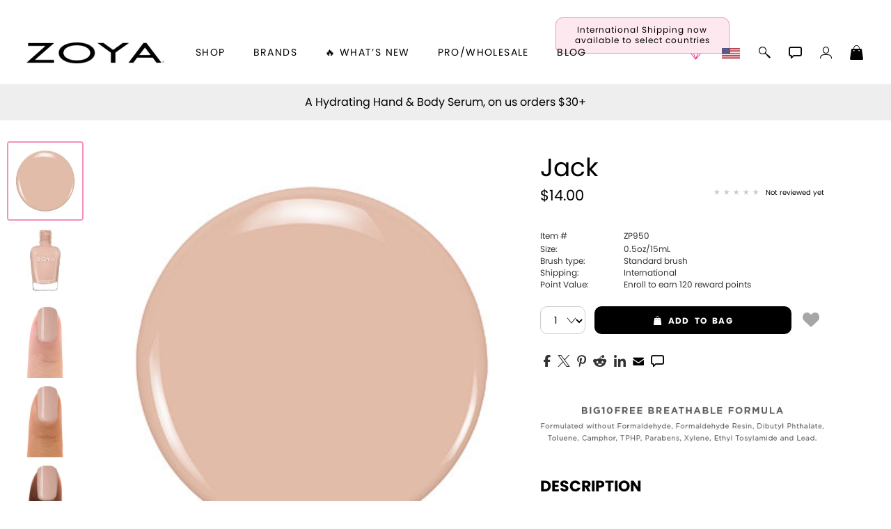

--- FILE ---
content_type: text/html; charset=utf-8
request_url: https://www.artofbeauty.com/content/item/Zoya-Nail-Polish-ZP950-Jack.html
body_size: 44397
content:
<!DOCTYPE html>
<html lang="en">
<head>
	<script>var itemPage = true;</script>
	<script>
/*
//variable set tracer
Object.defineProperty(window, 'VARNAME', {
	set: function(val) {
		console.trace('tester being set to:', val);
		this._VARNAME = val;
	},
	get: function() {
		return this._VARNAME;
	},
	configurable: true
});
*/

		var tmpJQT = 'jQuery' in window;
		if(tmpJQT) window.stop();
		if(window.location.search.toLowerCase().indexOf('aobdev') !== -1) console.log('jQl3', tmpJQT);
		//slower (/aobdev/i.test(window.location.search))

		if((''+document.referrer).toLowerCase().indexOf('login/?link=') !== -1) {
			localStorage.clear();
			window.location.href = window.location.href;
		}

		//if('serviceWorker' in navigator) { navigator.serviceWorker.register('/aob_sw.js'); }

		var aobPageStart = Date.now(), WINDOW_PROPS = Object.keys(window);
		var brandID = +`672`;
		var CategoryCurrent = currentCategory = +`672`;
		var itemID = `ZP950`;
		var itemName = `Jack`;
		if(typeof bsChar === 'undefined') { window['bsChar'] = '//';}

		var socialStatus = `` != '' ? JSON.parse(``) : '';
		var rotate_banners = ``;

		var customerType = customerType1 = 'C';
		var customerTypeR = customerLvl = 'C';

		var rewardsTmp = `True`, rewardsNATmp = `The ~offer~ is coming soon! <i class="fa-regular fa-face-smile-beam"></i>`;
		var amIon = false;
		var sysPro = '' === 's' ? true : false;
		var hideBig10 = ``;
 	</script>

	<title>Zoya Nail Polish ZP950 Jack</title>
	<meta charset="utf-8">
	<meta http-equiv="content-language" content="en">

	

	<meta name="description" content="Jack, ja, jak, nude, cream, zp950, 950, summer, sunshine">
	<meta name="keywords" content="Zoya, Jack, Nude Nail Polish, Nude Cream Nail Polish, Healthy Nail Polish, Vegan Nail Polish, Breathable Nail Polish, Big 10 Free Nail Polish, ZP950">

	<meta name="language" content="English">
	<meta name="viewport" content="width=device-width, initial-scale=1.0">
	
	
	
	

	<meta id="aobLoggedin" name="aobLoggedin" content="false">
	<meta id="aobMobile" name="aobMobile" content="D">

	
	<script src="/JS/aob_helpers.1.2.32b.js"></script>

	
	<script src="/JS/jquery-3.7.1.min.js"></script>
	
	<script src="/JS/clipboard.min.js"></script>
	<script src="/JS/aob_cvars.1.2.32b.js"></script>
	<script src="/JS/aob_vers.1.2.32b.js"></script>
	<script src="/JS/aob.1.2.32b.js"></script>
	<script src="/JS/aob_page_sp.1.2.32b.js"></script>

	
	<link rel="icon" type="image/x-icon" href="/img/favicon.ico">
	<link rel="shortcut icon" type="image/x-icon" href="/img/favicon.ico">
	
	
	<link rel="preconnect" href="https://use.typekit.net" crossorigin>
	<link rel="preload" href="https://use.typekit.net/cij3piq.css" as="style" onload="this.onload=null;this.rel='stylesheet'">
	<noscript><link rel="stylesheet" href="https://use.typekit.net/cij3piq.css"></noscript>

	<link rel="preload" as="font" href="/fonts/poppins-regular.woff2" type="font/woff2" crossorigin>
	<link rel="preload" as="font" href="/fonts/poppins-bold.woff2" type="font/woff2" crossorigin>
	<link id="aobstyle" rel="stylesheet" type="text/css" href="/css/aob.2.0.00b.css">
	
	<link id="aobcolors" rel="stylesheet" type="text/css" href="/css/aob.t.main.css">
	

	

	
	
	<meta property="og:title" content="Zoya Nail Polish ZP950 Jack">
	<meta property="og:site_name" content="ZOYA">
	
	<meta property="og:description" content="Jack, ja, jak, nude, cream, zp950, 950, summer, sunshine">
	<meta property="og:type" content="article">	
	<meta property="og:image" content="https://media.artofbeauty.com/ZOYA_POLISH_JACK_452.jpg">

	
	

	

	<link rel="stylesheet" type="text/css" href="/css/item_dt.2.0.00b.css">
	<link rel="stylesheet" type="text/css" href="/css/aob_ig.1.2.32b.css">
</head>

<body>


<form id="frmChangeURL" name="frmChangeURL" enctype="application/x-www-form-urlencoded" method="post">
	<input type="hidden" name="reference" id="reference" value="k5USVo%2FWXXHSkbMeHFRE2gCJP3uwdvTyKbwq%2FptyJPjHEYH79%2BPNhdMUbCGas94nVbYlkUKS9bxhjT9ld0%2FDLs24r5uxL0FyRN8pDv%2F2oqmTXc%2F0ezRrtYmSXp3W%2FIQx7hgEH%2F%2BIZ0neU0HsCLmI">
</form>

<link rel="stylesheet" type="text/css" href="/css/head_dt.1.2.32b.css">

<div id="page_top" class="skip_nav br_10">Page top</div>
<a id="site_information" class="nvis" tabindex="0" href="#!" alt="site information / tips" aria-label="site information / tips">Site information, click to listen to site tips</a>
<a class="skip_nav br_10" tabindex="0" href="#skip_nav" aria-label="Skip top navigation" title="Skip top navigation" alt="Skip top navigation">Skip top navigation</a>

<div id="header">
	<div id="toggleMenu" class="mobile_header_menu_closed">
		<div class="hb_container">
			<i class="gms gms_bars"></i>
		</div>
	</div>

	<div id="aob_caret"><i class="gms gms_caret_left"></i></div>

	<div id="quickSearchBar" class="fsitem">
		<div id="fsClose" class="fsitem" tabindex="0"><i class="gms gms_close_x fsitem"></i></div>
		
		<a id="power_search" class="menuicon fsitem nsel" href="/content/Search/" title="Power Search" alt="Power Search"><i class="gms gms_search fsitem"></i></a>
		
		
		<label class="nvis" for="search_box2">Seach input</label>
		<input id="search_box2" class="fsitem" name="Search" type="text" alt="Search..." title="Search..." placeholder="Type to search or use full search to the right -->" value="" tabindex="0">
		<div id="search_results2" class="fsitem" tabindex="-1"></div>
	</div>
	

	<a id="brand_logo_main" href="/" alt="Jack https://zoya.artofbeauty.com Brand logo" title="Jack https://zoya.artofbeauty.com Brand logo" aria-label="Jack https://zoya.artofbeauty.com Brand logo" name="Brand logo">
		<img id="aob_logo" width=197 height=30 src="//media.artofbeauty.com/926445.zoya_logo.png" alt="Brand logo: Zoya Logo, visit zoya.com">
	</a>
	<div id="bl_spacer"></div>

	<icons>
		 <a id="rewardsicon" class="menuicon" alt="Zoya Rewards" title="Zoya Rewards" aria-label="Zoya Rewards" role="button" tabindex="0"><i id="rewardsicon_inner" class="gms gms_gem point"></i></a>

		<a id="internationalicon" class="menuicon" alt="International Shipping" title="International Shipping" aria-label="International Shipping" role="button" tabindex="0">
			<div id="internationalbubble" class="nsel">International Shipping now available to select countries</div>
			<img id="country_flag_icon" class="country_flag" src="/img/flags/usa.png" alt="International Shipping available to select countries" title="International Shipping available to select countries">
		</a>

		<a id="aobSim2" class="menuicon" alt="Polish Simulator" title="Polish Simulator" tabindex="0"></a>

		

		<a id="search" class="menuicon" href="/content/Search/" alt="Search" title="Search" aria-label="Search" tabindex="0"><i id="searchi" class="gms gms_search point mSearch" alt="Search" title="Search" aria-label="Search" role="button" tabindex="0"></i></a>

		<i id="chat" class="gms gms_chat menuicon point" alt="Live Help" title="Live Help" aria-label="Live Help" role="button" tabindex="0"></i>
		<i id="user_menu" class="gms gms_user menuicon point spCalloutC" alt="Account Menu" title="Account Menu" aria-label="Account Menu" role="button" tabindex="0"></i>
		<a id="shopping_bag" class="menuicon" href="/content/Shoppingcart/" alt="Shopping Bag" title="Shopping Bag" aria-label="Shopping Bag" aira-label="Shopping Bag" tabindex="0"><i id="shopping_bagi" class="gms gms_bag point"><div id="shopping_bag_count" class="br_20"></div></i></a>
	</icons>

	<nav>
		<div id="nav_items">
			<div id="shop" class="menumain point" tabindex="0" alt="shop" title="shop">
				<span id="shop_title">shop</span>
				<div id="menu_shop" tabindex="-1" alt="" title="">
					
					

					<div id="mobile_menu" name="mobile_menu" class="mobile_pushmenu"></div>

					<br>
					<div id="mobile_brands" class="mtpad submenu">Brands <span class="fwd">&gt;&nbsp;&nbsp;</span></div>

					<div id="mobile_whats_new" class="mtpad submenu">&#x1F525; What&rsquo;s New <span class="fwd">&gt;&nbsp;&nbsp;</span></div>

					<div id="zoyaonly_mob" class="mtpad">
						<a class="submenulnk" role="button" alt="inspiration" title="inspiration" aria-label="inspiration" href="/content/category/everyday-zoya.html">Inspiration</a>
					</div>

					<div id="professional_mob" class="mtpad">
						<a id="professional2_mob" class="submenu" alt="Professional Information" title="Professional Information" aria-label="Professional Information">Pro/Wholesale</a>
					</div>

					<div id="zoyablog_mob" class="mtpad">
						<a id="bloglink_mob" class="submenulnk" alt="blog" title="blog" aria-label="blog" href="#">Blog</a>
					</div>

					<br>
					

					<a id="shop_earthday" class="earthday" href="/content/category/Earth-Month-Exchange-2024.html" alt="Earthday Promotion" title="Earthday Promotion" aria-label="Earthday Promotion"><div id="earthday" class="mobile_shop_bottom earthday"><i class="gms gms_earth"></i> Earth Day Exchange</div></a>


					 <a id="rewards_menu" class="mobile_shop_bottom" alt="Zoya Rewards" title="Zoya Rewards" aria-label="Zoya Rewards" role="button" tabindex="0"><i class="gms gms_gem point"></i> Zoya Rewards</a>
	

					<a id="internationalicon_mi" class="mobile_shop_bottom" href="/content/category/Contact_Us.html" alt="International Shipping available to select countries" title="International Shipping available to select countries" aria-label="International Shipping available to select countries" role="button" tabindex="0"><img id="country_flag_icon_menu" class="country_flag" src="/img/flags/usa.png" alt="International Shipping" title="International Shipping"> International Shipping</a>

					<a id="customer_service" class="mobile_shop_bottom" href="/content/category/Contact_Us.html" alt="Customer Service" title="Customer Service" aria-label="Customer Service" tabindex="0"><i class="gms gms_customer_service1 point"></i> Customer Service</a>

					


					<div id="MDSwitch"></div>

					<a href="#!" alt="Reload Items List" title="Reload Items List" aria-label="Reload Items List" tabindex="0"><div id="remobile" class="mobile_shop_bottom mobileD" onclick="beginLoading('all');$('#toggleMenu, #closeMobleMenu').click();clearSD('', 1);return false"><i class="gms gms_arrows_circle"></i> Reload all colors</div></a>

					<div id="aobfeedback" class="mobile_shop_bottom" alt="Feedback or ask a question" title="Feedback or ask a question" aria-label="Feedback or ask a question" role="button" tabindex="0"><i class="gms gms_chat"></i> feedback / questions</div>

					<div id="aobInfo" class="mobile_shop_bottom" alt="version information" title="version information" aria-label="version information" role="button" tabindex="0"><i class="gms gms_info"></i> Info</div>

					

					<div id="botdiv"></div>
				</div>
			</div>

			<div id="brands" class="menumain point" tabindex="0" alt="Our Brands" title="Our Brands" aria-label="Our Brands" role="button">
				brands
				<div id="menu_brands">
					<a id="BL-635" class="brand-menu-link" href="https://qtica.artofbeauty.com" alt="Qtica, Visit Qtica.com" title="Qtica, Visit Qtica.com" aria-label="Qtica, Visit Qtica.com" brand="Qtica" ds="" tabindex="0">
			<img loading="lazy" class="brand-select-image" src="//media.artofbeauty.com/1183985.zoya_qtica_logo1.png" alt="logo image 0: Qtica Logo, visit qtica.com">
			</a><a id="BL-689" class="brand-menu-link" href="https://smartspa.artofbeauty.com" alt="" title="" aria-label="" brand="Smart Spa" ds="" tabindex="0">
			<img loading="lazy" class="brand-select-image" src="//media.artofbeauty.com/991838.zoya_smart_spa_logo2.png" alt="logo image 1: Best Pedicure Products: Scrubs, Soaks, Lotion & Mask | SMART SPA">
			</a><a id="BL-210" class="brand-menu-link" href="https://zoya.artofbeauty.com" alt="" title="" aria-label="" brand="Nail Polish - All" ds="True" tabindex="0">
			<img loading="lazy" class="brand-select-image" src="//media.artofbeauty.com/926445.zoya_logo.png" alt="logo image 2: ">
			</a><a id="BL-1363" class="brand-menu-link" href="https://oylie.artofbeauty.com" alt="Oylie, Visit Oylie.com" title="Oylie, Visit Oylie.com" aria-label="Oylie, Visit Oylie.com" brand="Oylie" ds="" tabindex="0">
			<img loading="lazy" class="brand-select-image" src="//media.artofbeauty.com/1192472.oylie_logo_u.png" alt="logo image 3: Oylie brand logo">
			</a><a id="BL-870" class="brand-menu-link" href="https://nakedmanicure.artofbeauty.com" alt="Naked Manicure, Visit NakedManicure.com" title="Naked Manicure, Visit NakedManicure.com" aria-label="Naked Manicure, Visit NakedManicure.com" brand="Naked Manicure" ds="" tabindex="0">
			<img loading="lazy" class="brand-select-image" src="//media.artofbeauty.com/1170608.zoya_nm_logo.png" alt="logo image 4: Naked Manicure Logo, visit nakedmanicure.com">
			</a><a id="BL-1280" class="brand-menu-link" href="https://geliecure.artofbeauty.com" alt="Gelie-Cure, Visit GelieCure.com" title="Gelie-Cure, Visit GelieCure.com" aria-label="Gelie-Cure, Visit GelieCure.com" brand="Gelie-Cure" ds="" tabindex="0">
			<img loading="lazy" class="brand-select-image" src="//media.artofbeauty.com/1187719.GelieCureLogos_300ppi-04.png" alt="logo image 5: Gelie-Cure Logo, visit geliecure.com">
			</a><a id="BL-672" class="brand-menu-link" href="https://zoya.artofbeauty.com" alt="Zoya, Visit Zoya.com" title="Zoya, Visit Zoya.com" aria-label="Zoya, Visit Zoya.com" brand="Shop Zoya Nail Polish" ds="" tabindex="0">
			<img loading="lazy" class="brand-select-image" src="//media.artofbeauty.com/926445.zoya_logo.png" alt="logo image 6: Zoya Logo, visit zoya.com">
			</a>

			<script>
				var brandMenuObj = false;
				waitForVar('JSONData', function() {
					brandMenuObj = {
				    link: '',
				    img: '',
				    Menu_text: 'Brands',
				    dont_show_sub_menu: 'False',
				    CategoryID: 0,
				    SubCount: 0,
						Parent: root
					};

					var brand_nam, brand_alt, brand_ds, brand_ref, brand_bTmp, brand_cur, brand_img;
					$('.brand-menu-link').each(function() {
						brand_nam = $(this).attr('brand');
						brand_alt = $(this).attr('alt');
						brand_ds = s2b($(this).attr('ds'));
						brand_ref = $(this).attr('href');
						brand_bTmp = brand_ref.replace(/http[s]:\/\/|www\.|\.com/gi,'').split('.')[0].toLowerCase();
						brand_cur = brand_bTmp == urlOrig;
						brand_img = $(this).find('.brand-select-image');

						//if($.trim($(this).html()) == '' || brand_ds || $(this).attr('id') == 'BL-210') $(this).remove();
						if($.trim($(this).html()) == '' || brand_ds) $(this).remove();

						if(brand_cur) {
							brand_img.addClass('nopoint brand-menu-link-selected').unwrap('a');
						}
						if(!brand_ds) {
							brandMenuObj[brand_bTmp] = {
								id: $(this).attr('id'),
								name: brand_nam,
								Menu_text: titleCase((brandExt[brand_bTmp] || brand_bTmp)).replace(/ of /gi, ' of '),
								current: brand_cur,
								alt: brand_alt,
								dont_show: brand_ds,
								link: (brand_cur ? '' : brand_ref),
								img: '',
								brand_img: brand_img.attr('src'),
							};
						}
					});
				});

			</script>
				</div>
			</div>

			<div id="whats_new" class="menumain point" tabindex="0" alt="Whats New" title="Whats New" aria-label="Whats New" role="button">
				&#x1F525; What&rsquo;s New
				<div id="menu_whats_new" class="mobile_pushmenu">
					<span class="mtpad"><a id="WN-1491-Naked-Manicure-Rescue-and-Repair-Kit-1" href="/content/category/Naked-Manicure-Rescue-and-Repair-Kit-1.html" class="submenulnk whats_new_link" data-name="Rescue & Repair" ds="" alt="Naked manicure: Rescue & Repair" title="Naked manicure: Rescue & Repair" aria-label="Naked manicure: Rescue & Repair" role="button" tabindex="0">Rescue & Repair</a></span><span class="mtpad"><a id="WN-1506-new-and-hot-all-products" href="/content/category/new-and-hot-all-products.html" class="submenulnk whats_new_link" data-name="New & Hot : All" ds="" alt="All New from ZOYA - Clean, Vegan Nail Polish & Manicure Innovations" title="All New from ZOYA - Clean, Vegan Nail Polish & Manicure Innovations" aria-label="All New from ZOYA - Clean, Vegan Nail Polish & Manicure Innovations" role="button" tabindex="0">New & Hot : All</a></span><span class="mtpad"><a id="WN-2015-new-and-hot-nail-polish" href="/content/category/new-and-hot-nail-polish.html" class="submenulnk whats_new_link" data-name="New & Hot Nail Polish" ds="" alt="New & Hot Nail Polish - Trending Clean Beauty Shades by ZOYA" title="New & Hot Nail Polish - Trending Clean Beauty Shades by ZOYA" aria-label="New & Hot Nail Polish - Trending Clean Beauty Shades by ZOYA" role="button" tabindex="0">New & Hot Nail Polish</a></span><span class="mtpad"><a id="WN-2014-New-and-Hot-Nail-Care-Treatments" href="/content/category/New-and-Hot-Nail-Care-Treatments.html" class="submenulnk whats_new_link" data-name="New & Hot Nail Care" ds="" alt="New & Hot Nail Care - Clean, Innovative Treatments by ZOYA" title="New & Hot Nail Care - Clean, Innovative Treatments by ZOYA" aria-label="New & Hot Nail Care - Clean, Innovative Treatments by ZOYA" role="button" tabindex="0">New & Hot Nail Care</a></span><span class="mtpad"><a id="WN-1924-Muse-Fall-2025-Healthy-Nail-Polish-Collection" href="/content/category/Muse-Fall-2025-Healthy-Nail-Polish-Collection.html" class="submenulnk whats_new_link" data-name="Muse Fall 2025 Collection" ds="" alt="Muse: Fall Nail Polish Collection | ZOYA" title="Muse: Fall Nail Polish Collection | ZOYA" aria-label="Muse: Fall Nail Polish Collection | ZOYA" role="button" tabindex="0">Muse Fall 2025 Collection</a></span><span class="mtpad"><a id="WN-2023-Lavish-Holiday-Winter-2025-Healthy-Nail-Polish-Collection" href="/content/category/Lavish-Holiday-Winter-2025-Healthy-Nail-Polish-Collection.html" class="submenulnk whats_new_link" data-name="Lavish Winter-Holiday 2025 Collection" ds="" alt="ZOYA Lavish Holiday Collection - Limited Edition Colors" title="ZOYA Lavish Holiday Collection - Limited Edition Colors" aria-label="ZOYA Lavish Holiday Collection - Limited Edition Colors" role="button" tabindex="0">Lavish Winter-Holiday 2025 Collection</a></span><span class="mtpad"><a id="WN-1950-nail-polish-new-color-of-the-month" href="/content/category/nail-polish-new-color-of-the-month.html" class="submenulnk whats_new_link" data-name="New - Color of the Month" ds="" alt="Color of the Month - Limited-Edition Clean Nail Polish by ZOYA" title="Color of the Month - Limited-Edition Clean Nail Polish by ZOYA" aria-label="Color of the Month - Limited-Edition Clean Nail Polish by ZOYA" role="button" tabindex="0">New - Color of the Month</a></span><span class="mtpad"><a id="WN-1959-gifts" href="/content/category/gifts.html" class="submenulnk whats_new_link" data-name="&#x1F381; Gifts" ds="" alt="Gifts by ZOYA - Clean Beauty Nail Polish &amp; Self-Care Sets" title="Gifts by ZOYA - Clean Beauty Nail Polish &amp; Self-Care Sets" aria-label="Gifts by ZOYA - Clean Beauty Nail Polish &amp; Self-Care Sets" role="button" tabindex="0">&#x1F381; Gifts</a></span><span class="mtpad"><a id="WN-1367-Shop-Oylie" href="/content/category/Shop-Oylie.html" class="submenulnk whats_new_link" data-name="Shop Oylie" ds="" alt="Shop Oylie" title="Shop Oylie" aria-label="Shop Oylie" role="button" tabindex="0">Shop Oylie</a></span><span class="mtpad"><a id="WN-217-Scrubs-Manicure-Pedicure-Body-Care" href="/content/category/Scrubs-Manicure-Pedicure-Body-Care.html" class="submenulnk whats_new_link" data-name="Sugar Scrubs" ds="" alt="Smart Spa Manicure Pedicure Sugar Scrubs" title="Smart Spa Manicure Pedicure Sugar Scrubs" aria-label="Smart Spa Manicure Pedicure Sugar Scrubs" role="button" tabindex="0">Sugar Scrubs</a></span><span class="mtpad"><a id="WN-2029-hydrating-hand-body-serum" href="/content/category/hydrating-hand-body-serum.html" class="submenulnk whats_new_link" data-name="Hydrating Hand &amp; Body Serum" ds="" alt="Naked Manicure Hydrating Serum | Dry Skin Ends Here | Zoya" title="Naked Manicure Hydrating Serum | Dry Skin Ends Here | Zoya" aria-label="Naked Manicure Hydrating Serum | Dry Skin Ends Here | Zoya" role="button" tabindex="0">Hydrating Hand &amp; Body Serum</a></span><span class="mtpad"><a id="WN-1892-the-pure-perfector-plus" href="/content/category/the-pure-perfector-plus.html" class="submenulnk whats_new_link" data-name="Pure Perfector &plus;" ds="" alt="Pure Perfector Plus - Strengthening Sheer Tint for Natural Nails | ZOYA NAKED MANICURE" title="Pure Perfector Plus - Strengthening Sheer Tint for Natural Nails | ZOYA NAKED MANICURE" aria-label="Pure Perfector Plus - Strengthening Sheer Tint for Natural Nails | ZOYA NAKED MANICURE" role="button" tabindex="0">Pure Perfector &plus;</a></span><span class="mtpad"><a id="WN-1495-Ultra-Glossy-Topcoat-Landing-Page" href="/content/category/Ultra-Glossy-Topcoat-Landing-Page.html" class="submenulnk whats_new_link" data-name="Ultra Glossy Top Coat" ds="" alt="NAKED MANICURE ULTRA GLOSSY SEAL TOP COAT" title="NAKED MANICURE ULTRA GLOSSY SEAL TOP COAT" aria-label="NAKED MANICURE ULTRA GLOSSY SEAL TOP COAT" role="button" tabindex="0">Ultra Glossy Top Coat</a></span><span class="mtpad"><a id="WN-1467-Smart Pods-Single-Use-Manicure-Pedicure-Products" href="/content/category/Smart Pods-Single-Use-Manicure-Pedicure-Products.html" class="submenulnk whats_new_link" data-name="Smart Pods" ds="" alt="Smart Pods - Single Use Pedicure" title="Smart Pods - Single Use Pedicure" aria-label="Smart Pods - Single Use Pedicure" role="button" tabindex="0">Smart Pods</a></span>

			<script>
				var whatsNewMenuObj = false;
				waitForVar('JSONData', function() {
					whatsNewMenuObj = {
				    link: '',
				    img: '',
				    Menu_text: '&#x1F525; What&rsquo;s New',
				    dont_show_sub_menu: 'False',
				    CategoryID: 0,
				    SubCount: 0,
						Parent: root
					};

					var whats_new_nam, whats_new_alt, whats_new_ds, whats_new_ref, whats_new_bTmp, whats_new_cur, whats_new_img;
					$('.whats_new_link').each(function() {
						whats_new_nam = $(this).attr('data-name');
						whats_new_alt = $(this).attr('alt');
						whats_new_ds = s2b($(this).attr('ds'));
						whats_new_ref = $(this).attr('href');
						whats_new_bTmp = whats_new_ref.replace(/http[s]:\/\/|www\.|\.com/gi,'').split('.')[0].toLowerCase();
						whats_new_cur = whats_new_bTmp == urlOrig;

						//if($.trim($(this).html()) == '' || whats_new_ds || $(this).attr('id') == 'BL-210') $(this).remove();
						if($.trim($(this).html()) == '' || whats_new_ds) $(this).remove();

						if(whats_new_cur) {
							let yyy = $(this)[0];
							//$(this).addClass('nopoint whats_new_link-selected').unwrap('a');
							yyy.outerHTML = '<span>' + yyy.innerHTML + '</span>';
						}
						if(!whats_new_ds) {
							whatsNewMenuObj[whats_new_bTmp] = {
								id: $(this).attr('id'),
								name: whats_new_nam,
								Menu_text: titleCase(whats_new_nam),
								current: whats_new_cur,
								alt: whats_new_alt,
								dont_show: whats_new_ds,
								link: (whats_new_cur ? '' : whats_new_ref),
				   			img: '',
							};
						}
					});
				});

			</script>
				</div>
			</div>

			<a id="professional" class="menumain point" tabindex="0" alt="Professional Information" title="Professional Information" aria-label="Professional Information">Pro/Wholesale</a>

			

			<a id="bloglink" href="#" id="blog" class="menumain point" tabindex="0" alt="Zoya Blog" title="Zoya Blog" aria-label="Zoya Blog">Blog</a>
		</div>
	</nav>

	<user_menu id="user_menu_display">
		<div id="user_options_container">
			<div id="mcX" tabindex="0" class="menu-close"><i class="gms gms_close_x"></i></div>
			<div id="user_name" class="nsel"></div>
			<div class="mcMessage"></div>
			
			
			<a id="sm_sign_in" tabindex="0" class="side_menu_item nsel" alt="Sign in" title="Sign in" aria-label="Sign in"><i class="gms gms_sign_in"></i> sign in</a>
			<a id="sm_create" tabindex="0" class="side_menu_item nsel" alt="Create account" title="Create account" aria-label="Create account">create account</a>
			
			
			
		</div>
	</user_menu>
</div>


<div id="menu_pop">
	<div id="login-main-message" class="error-message"></div>
	<div class="closeBox lnk nsel" tabindex="0"><i class="gms gms_close_x"></i><span class="nvis"> Close menu</span></div>
	
	<style>
			.eye {
				top: 8px;
				right: 22px;
			}
		</style>

		<div id="sb_login" class="sb">
			<div id="login-title-message" class="panel-title">Please enter your email address to sign in</div>
			<div id="login-panel-start">
				

				<div id="email_form">
					<form id="login-form1" novalidate>
						<label for="login-panel-email" class="nvis">E-Mail Address</label>
						<input id="login-panel-email" class="form_input br_5 sbemail" type="email" aria-label="Email" title="Email" alt="Email" name="Email" autocomplete="username" placeholder="Email Address" required tabindex="0">
						
						<button id="email-continue" type="button" class="br_10 nsel">sign in</button>
					</form>
				</div>
			</div>

			<div id="login-panel-next">
				<div id="loginTypeText">Choose a sign in method</div>
				<div id="loginType1Cont" class="loginTypeCont">
					<input type="radio" id="loginType1" class="loginType" name="loginType" value="phone" tabindex="0">
					<label for="loginType1" class="nsel">Phone</label><br>
				</div>
				<div id="loginType1Data" class="loginTypeData loginType1"></div>

				<div id="loginType2Cont" class="loginTypeCont">
					<input type="radio" id="loginType2" class="loginType" name="loginType" value="email" tabindex="0">
					<label for="loginType2" class="nsel">Email</label><br>
				</div>
				<div id="loginType2Data" class="loginTypeData loginType2"></div>


				<div id="loginType3Cont" class="loginTypeCont">
					<input type="radio" id="loginType3" class="loginType" name="loginType" value="mail" tabindex="0">
					<label for="loginType3" class="nsel">Password</label><br>
				</div>


				
				<form id="login-panel-form" class="ajax-form cross-domain-form loginTypeData loginType3" data-ajaxtarget="#menu_pop" action="javascript:void(0)" tabindex="-1">
					<input type="hidden" name="InDiv" value="1">
					<input id="data-info-input" type="hidden" name="data-info" value="~~~~">
					<input type="hidden" id="emailForPass" type="email" name="Email">

					<div class="passfield">
						<i id="eye1" class="eye gms gms_eye_off"></i>
						<label for="login-panel-password" class="nvis">Password</label>
						<input id="login-panel-password" class="form_input br_5" type="password" title="Password" name="Password" autocomplete="current-password" placeholder="Password" required tabindex="0">
					</div>
					<input id="login-panel-submit" class="login-panel-button br_10 nsel" type="button" value="Sign In" tabindex="0">

					

					<div class="mcMessage2">By clicking &ldquo;Sign In&rdquo;, you (1) agree to the current version of our <a href="/content/category/Terms_&_Conditions_of_Sale.html">Terms &amp; Conditions</a> and (2) have read <span class="login-brand">Zoya</span>&rsquo;s <a href="/content/category/Privacy_Policy.html">Privacy Policy</a>.</div>

				</form>

				<input id="request_code" class="login-panel-button br_10 nsel" type="button" value="request code" tabindex="0">

				<div id="goBack2" class="aobDefPointer br_10 nsel" style="display: block;" tabindex="0"><i class="gms fa-backward"></i> change email</div>
			</div>

			<div id="verifyCode">
				<div id="cdCodeText" style="display: block;">Please enter the code you received.</div>
				<label class="nvis" for="cdCode">Varification code input</label>
				<input id="cdCode" class="form_input br_5" type="text" inputmode="numeric" autocomplete="one-time-code" aira-label="Verify Code" title="Verify Code" alt="Verify Code" name="Verify Code" placeholder="Verify Code" style="display: inline-block;" tabindex="0">
				<div id="cdSubmit2" class="aobDefPointer br_10 nsel" style="display: block;">verify code</div>
				<div class="mcMessage2">By clicking &ldquo;Verify Code&rdquo;, you will be signed in and (1) agree to the current version of our <a href="/content/category/Terms_&_Conditions_of_Sale.html">Terms &amp; Conditions</a> and (2) have read <span class="login-brand">Zoya</span>&rsquo;s <a href="/content/category/Privacy_Policy.html">Privacy Policy</a>.</div>

				<div id="cdTimerCont">Your code will expire in <span id="device_timer1">05:00</span> minutes.</div><br>
				<div id="goBack3" class="aobDefPointer br_10 nsel" style="display: block;"><i class="gms fa-backward"></i> change method</div>
				<div id="cdError" class="err" style="display: none;"></div>
			</div>

			<br>
			<div id="createAccountPanel">
				<div id="login-new-here">New Here?</div>
				<div class="login-info">Create an account and start earning <span class="login-brand">Zoya</span> <span class="stltext3"></span>,  create a favorites list, and more.</div>

				<div id="login-create-button" class="login-create lcb1 br_10 nsel" role="button" data-changemode="create" tabindex="0">Create Account</div>
			</div>

			<div class="sb_bottom_box"></div>
			<div class="closeBox lnk nsel" tabindex="0"><i class="gms gms_close_x"></i><span class="nvis"> Close menu</span></div>
		</div>

		<script>
			var cdEscOverride = false;
			$('.login-brand').html(urlBrandTC);
			var form_lf1 = document.querySelector('#login-form1');
			if(form_lf1) {
				form_lf1.addEventListener('submit', function(e) {
					e.preventDefault();
					e.stopPropagation();
					return false;
				});
			}
		</script>

	
	<div id="sb_create" class="sb">
		<div id="create-title-message" class="panel-title">Create Account</div>
		<div class="login-info">Create an account and start earning <span class="login-brand">Zoya</span> <span class="stltext3"></span>,  create a favorites list, and more.</div>
		
		<form id="login-create-form" class="ajax-form cross-domain-form" data-ajaxtarget="#menu_pop">
			<input type="hidden" name="InDiv" value="1">
			<style>
	.shipping-field2 {
		display: inline-block;
		width: 47%;
		box-sizing: border-box;
		margin-left: 0;
	}
	/*style elements which are not the first*/
	.shipping-field2 ~ .shipping-field2 {
		margin-left: 5%;
		vertical-align: top;
	}
	/*turn off password field*/
	#menu_pop #caPassOR {
		display: none;
	}

	#shipping-province2 {
		display: none;
	}
	.posRel2 {
		position: relative;
	}
	.posRel2::before,
	.posRel2::after {
		0.3rem: 0.3rem;
		position: absolute;
		content: "";
		right: 1rem;
		pointer-events: none;
		z-index: 1000;
	}

	.posRel2::before {
		border-left: 0.3rem solid transparent;
		border-right: 0.3rem solid transparent;
		border-bottom: 0.3rem solid black;
		top: 25%;
	}

	.posRel2::after {
		border-left: 0.3rem solid transparent;
		border-right: 0.3rem solid transparent;
		border-top: 0.3rem solid black;
		top: 40%;
	}
	#menu_pop select {
		appearance: none;
		-moz-appearance: none;
		-o-appearance: none;
		-webkit-appearance: none;
		position: relative;

    width: 100%;
		height: 60px;
		font-size: 1.15rem;
		/*padding: 20px 0 20px 10px !important;*/
		/*padding: 0 0 0 10px !important;*/
		/*padding: 23px 0 37px 10px !important*/
		padding: 7px !important;
		color: var(--black);
		background-color: var(--white);
		border: 1px solid var(--greya);
		cursor: var(--cursor);

		-webkit-border-radius: 5px;
		-khtml-border-radius: 5px;
		-moz-border-radius: 5px;
		-o-border-radius: 5px;
		border-radius: 5px;
	}
	/*
	#menu_pop select:before,
	#menu_pop select:after {
		position: absolute;
		right: 1rem;
		content: "";
		pointer-events: none;
		border-left: 0.3rem solid transparent;
		border-right: 0.3rem solid transparent;
	}

	#menu_pop select:before {
		border-bottom: 0.3rem solid var(--black);
		top: 40%;
	}

	#menu_pop select:after {
		border-top: 0.3rem solid var(--black);
		top: 55%;
	}
	*/

	/*
	#menu_pop select:-ms-expand {
		display: none;
	}
	*/

</style>

<input id="caSName" type="hidden" name="sName" value="">
<input id="caAddr3" type="hidden" name="sAddr3" value="">

<label for="caFname" class="nvis">First Name</label>
<input id="caFname" class="form_input br_5" type="text" title="First Name" name="Fname" autocomplete="off" placeholder="First Name" required tabindex="0">
<label for="caLname" class="nvis">Last Name</label>
<input id="caLname" class="form_input br_5" type="text" title="Last Name" name="Lname" autocomplete="off" placeholder="Last Name" required tabindex="0">

<label for="caEmail" class="nvis">EMail</label>
<input id="caEmail" class="form_input br_5 register-email" type="email" title="Email" name="Email" autocomplete="off" placeholder="E-Mail" required tabindex="0">


<div id="cartOnlyFields">
	<label class="nvis" for="shipping-address-1">Address:</label>
	<input type="text" id="shipping-address-1" class="form_input br_5" maxlength="40" name="sAddr1" title="Address 1" value="" placeholder="Address" tabindex="0">

	<label class="nvis" for="shipping-address-2">Suite, Unit, or Apt#:</label>
	<input type="text" id="shipping-address-2" class="form_input br_5" maxlength="40" name="sAddr2" value="" placeholder="Suite, Unit, or Apt#" tabindex="0">

	<div class="posRel2">
		<label class="nvis" for="shipping-country-input2">Country:</label>
		<select id="shipping-country-input2" class="country-select form_input" title="Country" name="sCountry" data-selectvalue="" data-validate="international" tabindex="0">
			
		</select>
	</div>

	<div class="shipping-field2">
		<label class="nvis" for="city-input">City:</label>
		<input type="text" id="city-input" class="form_input br_5" maxlength="40" title="City" name="sCity" value="" placeholder="City" tabindex="0">
	</div><div id="stpr" class="shipping-field2 posRel2">
		<input type="hidden" id="state-province-text2" maxlength="40" name="sState" value="" data-required="always" tabindex="0">
		<label class="nvis" for="shipping-state2">State/Province:</label>
		<select id="shipping-state2" class="state-province-select state-options form_input" data-selectvalue="" tabindex="0">
			<option value="" selected="selected">Select State</option>
			<option value="AA">Armed Forces - America (excludind Canada)</option>
			<option value="AE">Armed Forces - Canada, Europe, the Middle East, and Africa</option>
			<option value="AP">Armed Forces - Pacific</option>
			<option value="AL">Alabama</option>
			<option value="AK">Alaska</option>
			<option value="AZ">Arizona</option>
			<option value="AR">Arkansas</option>
			<option value="CA">California</option>
			<option value="CO">Colorado</option>
			<option value="CT">Connecticut</option>
			<option value="DE">Delaware</option>
			<option value="DC">District of Col.</option>
			<option value="FL">Florida</option>
			<option value="GA">Georgia</option>
			<option value="HI">Hawaii</option>
			<option value="ID">Idaho</option>
			<option value="IL">Illinois</option>
			<option value="IN">Indiana</option>
			<option value="IA">Iowa</option>
			<option value="KS">Kansas</option>
			<option value="KY">Kentucky</option>
			<option value="LA">Louisiana</option>
			<option value="ME">Maine</option>
			<option value="MD">Maryland</option>
			<option value="MA">Massachusetts</option>
			<option value="MI">Michigan</option>
			<option value="MN">Minnesota</option>
			<option value="MS">Mississippi</option>
			<option value="MO">Missouri</option>
			<option value="MT">Montana</option>
			<option value="NE">Nebraska</option>
			<option value="NV">Nevada</option>
			<option value="NH">New Hampshire</option>
			<option value="NJ">New Jersey</option>
			<option value="NM">New Mexico</option>
			<option value="NY">New York</option>
			<option value="NC">North Carolina</option>
			<option value="ND">North Dakota</option>
			<option value="OH">Ohio</option>
			<option value="OK">Oklahoma</option>
			<option value="OR">Oregon</option>
			<option value="PA">Pennsylvania</option>
			<option value="PR">Puerto Rico</option>
			<option value="RI">Rhode Island</option>
			<option value="SC">South Carolina</option>
			<option value="SD">South Dakota</option>
			<option value="TN">Tennessee</option>
			<option value="TX">Texas</option>
			<option value="UT">Utah</option>
			<option value="VI">U.S. Virgin Islands</option>
			<option value="VT">Vermont</option>
			<option value="VA">Virginia</option>
			<option value="WA">Washington</option>
			<option value="WV">West Virginia</option>
			<option value="WI">Wisconsin</option>
			<option value="WY">Wyoming</option>
		</select>
		<label class="nvis" for="shipping-province2">State/Province:</label>
		<select id="shipping-province2" class="state-province-select province-options form_input" data-selectvalue="" tabindex="0">
			<option value="" selected="selected">Select Province</option>
<option value="AB">Alberta</option>
<option value="BC">British Columbia</option>
<option value="MB">Manitoba</option>
<option value="NB">New Brunswick</option>
<option value="NL">Newfoundland and Labrador</option>
<option value="NT">Northwest Territories</option>
<option value="NS">Nova Scotia</option>
<option value="NU">Nunavut</option>
<option value="ON">Ontario</option>
<option value="PE">Prince Edward Island</option>
<option value="QC">Quebec</option>
<option value="SK">Saskatchewan</option>
<option value="YT">Yukon</option>
		</select>
	</div>

	
		<label class="nvis" for="shipping-postal-code">Postal Code:</label>
		<input type="text" id="shipping-postal-code" class="postal-code-input form_input" maxlength="13" title="Postal Code" name="sZip" value="" placeholder="Postal Code">
	
</div>



<input id="caPassword" type="hidden" name="Password" value="emptyPassword">
<input id="caPassword2" type="hidden" name="Pass2" value="emptyPassword">
<div id="caPassOR" class="passfield">
	<i id="eye3" class="eye gms gms_eye_off"></i>
	<label class="nvis" for="caPassORi">Password input</label>
	<input id="caPassORi" class="form_input br_5" type="password" title="Password" autocomplete="off" placeholder="Password" required tabindex="0">
</div>





<div id="caEmailOffers">
	<label for="caEOYN" class="nvis">Sign up for email notifications</label>
	<input id="caEOYN" type="checkbox" name="notifications" value="1" checked="checked" tabindex="0">
	<span id="caEOYN2" class="point nsel">Yes! Please send me emails with current offers, new products, and major savings coupons.</span>
</div>

<div class="register-pro-select" data-mode="consumer">
	<fieldset id="pro-select-input" class="radio-group" name="Consumer/Professional">
		<legend>Are you a:</legend>
		<label class="radio-label value-label">
			<input id="consumer" type="radio" data-changemode="consumer" name="cType" value="0" checked="checked" required tabindex="0">
			Consumer
		</label><br>
		<label class="radio-label value-label">
			<input id="pro_salon" type="radio" data-changemode="pro" name="cType" value="2" required tabindex="0">
			Licensed Salon Professional
		</label>
	</fieldset>
	<div class="register-pro-fields">
		<label for="caLicense" class="nvis">Cosmetology License Number</label>
		<input id="caLicense" class="form_input br_5" type="text" title="License Number" name="LicenseNumber" autocomplete="off" placeholder="Cosmetology License Number" data-required="visible" tabindex="0">

		<label for="caState" class="nvis">Issuing State</label>
		<select id="caState" class="form_input br_5" title="Issuing State" name="State" data-required="visible" tabindex="0">
			<option value="" selected="selected">Select State</option>
			<option value="AA">Armed Forces - America (excludind Canada)</option>
			<option value="AE">Armed Forces - Canada, Europe, the Middle East, and Africa</option>
			<option value="AP">Armed Forces - Pacific</option>
			<option value="AL">Alabama</option>
			<option value="AK">Alaska</option>
			<option value="AZ">Arizona</option>
			<option value="AR">Arkansas</option>
			<option value="CA">California</option>
			<option value="CO">Colorado</option>
			<option value="CT">Connecticut</option>
			<option value="DE">Delaware</option>
			<option value="DC">District of Col.</option>
			<option value="FL">Florida</option>
			<option value="GA">Georgia</option>
			<option value="HI">Hawaii</option>
			<option value="ID">Idaho</option>
			<option value="IL">Illinois</option>
			<option value="IN">Indiana</option>
			<option value="IA">Iowa</option>
			<option value="KS">Kansas</option>
			<option value="KY">Kentucky</option>
			<option value="LA">Louisiana</option>
			<option value="ME">Maine</option>
			<option value="MD">Maryland</option>
			<option value="MA">Massachusetts</option>
			<option value="MI">Michigan</option>
			<option value="MN">Minnesota</option>
			<option value="MS">Mississippi</option>
			<option value="MO">Missouri</option>
			<option value="MT">Montana</option>
			<option value="NE">Nebraska</option>
			<option value="NV">Nevada</option>
			<option value="NH">New Hampshire</option>
			<option value="NJ">New Jersey</option>
			<option value="NM">New Mexico</option>
			<option value="NY">New York</option>
			<option value="NC">North Carolina</option>
			<option value="ND">North Dakota</option>
			<option value="OH">Ohio</option>
			<option value="OK">Oklahoma</option>
			<option value="OR">Oregon</option>
			<option value="PA">Pennsylvania</option>
			<option value="PR">Puerto Rico</option>
			<option value="RI">Rhode Island</option>
			<option value="SC">South Carolina</option>
			<option value="SD">South Dakota</option>
			<option value="TN">Tennessee</option>
			<option value="TX">Texas</option>
			<option value="UT">Utah</option>
			<option value="VI">U.S. Virgin Islands</option>
			<option value="VT">Vermont</option>
			<option value="VA">Virginia</option>
			<option value="WA">Washington</option>
			<option value="WV">West Virginia</option>
			<option value="WI">Wisconsin</option>
			<option value="WY">Wyoming</option>
		</select>
		<label for="caCompanyName" class="nvis">Company Name (Optional)</label>
		<input id="caCompanyName" class="form_input br_5" type="text" title="Company Name" name="Company" autocomplete="off" placeholder="Company Name (Optional)" tabindex="0">
	</div>
</div>

<script>
	//if(currentPage !== 'shoppingcart' && currentPage !== 'submitorder') $('#cartOnlyFields').remove();
	//menu_pop, cartOnlyFields
	//if(loggedIn) $('#cartOnlyFields').remove();

	var wCAFields = setInterval(function() {
		if(typeof setCreateAccountFields === 'function') {
			setCreateAccountFields();
			clearInterval(wCAFields);
		}
	}, 0);

</script>
			<input type="button" id="login-create-submit" class="login-panel-button2 br_10 nsel" value="Create Account">
			<div class="mcMessage2">By clicking &ldquo;Create Account&rdquo;, you (1) agree to the current version of our <a href="/content/category/Terms_&_Conditions_of_Sale.html">Terms &amp; Conditions</a> and (2) have read <span class="login-brand">Zoya</span>&rsquo;s <a href="/content/category/Privacy_Policy.html">Privacy Policy</a>.</div>
			<div id="login-create-message" class="error-message"></div>
		</form>
		<span class="login_link sb_click" tabindex="0">Back to Sign In</span>
	</div>

	
	<div id="sb_forgot" class="sb">
		<div id="login-title-message" class="panel-title">Forgotten Password</div>
		<div class="login-info">Enter your EMail below and we will send you a link to reset your password.</div>
		<form id="login-forgot-form" class="ajax-form cross-domain-form" action="/content/RetrivePassword/" method="POST" data-ajaxtarget="#menu_pop">
			<label for="login-forgot-email" class="nvis">E-Mail Address</label>
			<input id="login-forgot-email" class="form_input br_5" type="email" title="Email" name="Email" autocomplete="off" placeholder="E-Mail Address" required>
			

			<div id="login-forgot-button" class="login-forgot lcb1 br_10 nsel" role="button" data-changemode="create" tabindex="0">Recover Password</div>

			<div id="login-forgot-message" class="error-message"></div>
		</form>
		<span class="login_link sb_click" tabindex="0">Back to Sign In</span>
		<div class="sb_bottom_box"></div>
	</div>
</div>


<a class="skip_nav br_10" tabindex="0" href="#page_top" aria-label="Back to top" title="Back to top" alt="Back to top">Back to top</a>

<div id="skip_nav" class="skip_nav br_10">Main Content</div>

<div id="contPU"></div>

<div id="mini-bag-view" class="change"></div>
<div class="panel-bg">&nbsp;</div>

<div id="wl_panel" class="wishlist-panel wishlist-panel-format panel">
	<div class="wishlist-result-message"></div>
	
	<div class="panel-close wishlist-close wl_panel_cancel nsel" tabindex="0"><i class="gms gms_close_x"></i><span class="nvis">Close panel</span></div>
	<div class="wishlist-info">
		<div class="wishlist-panel-text">Add <span id="product_name">Jack</span> to :</div>
		<div class="wishlist-select-container"></div>
		<div class="wishlist-buttons">
			<span class="wishlist-panel-add3 nsel" alt="add to wishlist" title="add to wishlist" tabindex="0"><i class="gms gms_check_off-plus"></i> add</span>&nbsp;&nbsp;&nbsp;&nbsp;&nbsp;
			<span class="wl_panel_cancel nsel" alt="Cancel add to wishlist" title="Cancel add to wishlist" tabindex="0"><i class="gms gms_close_x"></i> cancel</span>
			
		</div>
	</div>
</div>

<div id="chatPanel" tabindex="0">
	<div id="chatClose" class="panel-close" tabindex="2">Close <i class="gms gms_close_x"></i></div>
	<div id="chatErr" class="err"></div>
	<div id="chatData">
		

		<label for="chatPanel_fName" class="nvis">First Name</label>
		<input id="chatPanel_fName" class="form_input br_5 chatPanel_input" type="text" aira-label="First Name" title="First Name" alt="First Name" name="fName" autocomplete="off" placeholder="First Name" required tabindex="0">

		<label for="chatPanel_lName" class="nvis">Last Name</label>
		<input id="chatPanel_lName" class="form_input br_5 chatPanel_input" type="text" aira-label="Last Name" title="Last Name" alt="Last Name" name="lName" autocomplete="off" placeholder="Last Name" required tabindex="0">

		<label for="chatPanel_email" class="nvis">EMail</label>
		<input id="chatPanel_email" class="form_input br_5 chatPanel_input" type="email" aira-label="Email" title="Email" alt="Email" name="Email" autocomplete="off" placeholder="EMail" required tabindex="0">

		<label for="chatPanel_mobile" class="nvis">Mobile Phone Number</label>
		<input id="chatPanel_mobile" class="form_input br_5 chatPanel_input" type="text" aira-label="Mobile Phone" title="Mobile Phone" alt="Mobile Phone" name="mobile_phone" autocomplete="off" maxlength="11" placeholder="Mobile Phone" required tabindex="0">

		<label for="chatPanel_message" class="nvis">How can we help you?</label>
		<textarea id="chatPanel_message" class="form_input br_5 chatPanel_input" aira-label="Message" title="Message" alt="Message" name="message" autocomplete="off" placeholder="How can we help you?" required tabindex="0"></textarea>

		<div id="chatPanel_info_c">&nbsp;</div>

		<input id="chatPanel_info" class="chatPanel_input" type="checkbox" value="1" name="qt" tabindex="0">
		<label for="chatPanel_info" class="vis">By clicking &ldquo;Text Me&rdquo; I agree to receive customer service updates, new product announcements and promotion codes. You can message &ldquo;Stop&rdquo; any time. Standard message and data rates apply.</label>

		<input id="chatPanel_submit" class="chatPanel_input br_10 nsel" type="button" aira-label="Text Me" title="Text Me" alt="Text Me" name="mobile_phone_update" value="text me" tabindex="0">
		<div id="phoneLink">or<br>text us @ <a href="sms:12168009919">216-800-9919</a></div>

		<div id="chatErrBuff"></div>
	</div>
	<div id="chatPost"></div>
</div>

<div id="aobInfoData" class="br_10" aria-modal="true" role="dialog"></div>
<div id="aobTopPadding"></div>

<div id="aobmessage">A Hydrating Hand &amp; Body Serum, on us orders $30+</div>



<script>
	var dontshowMI = ['#everydayzoya', '1181', '1182'];
	var aob_message_minibag = ``;
	var itemPNum = `ZP950`;

	var newmessages = '0';
	var allmessages = '0';
	var col, uam;
	var order = 2; // 1 asc, 2 desc
	var show = '';
	var m = 5, s = 60;

	var carti = aobCartItems?.itemTotalCount ?? '0';
	var cartt = aobCartItems?.subTotal ?? '0';
	//if(carti) $('#shopping_bag_count').html('&nbsp;');

	//aob_logos = '<img id="faire_aob_logo" src="//media.artofbeauty.com/926445.zoya_logo.png" alt="Brand logo: Zoya Logo, visit zoya.com">';
	aob_logos = 'Zoya, Qtica, SmartSpa';
	faire_hero_image = '//media.artofbeauty.com/1436066.faire_image.png';

	//<div id="MDSwitch"></div>
	var aMobile = '<a id="MDSwitch" href="#!" alt="Switch to Mobile Site" title="Switch to Mobile Site" aria-label="Switch to Mobile Site" onclick="mobDeskSwitch(\'mobileovr\', 1, 365);return false" tabindex="0"><div id="swmobile" class="mobileD mobile_shop_bottom"><i class="gms gms_mobile_button"></i> Switch to Mobile Site</div></a>';
	var aDesktop = '<a id="MDSwitch" class="mobile_shop_bottom" href="#!" alt="Switch to Desktop Site" title="Switch to Desktop Site" aria-label="Switch to Desktop Site"><div id="locator2" class="mobileD" onclick="mobDeskSwitch(\'mobileovr\', 0, 365);return false"><i class="gms gms_display"></i> Switch to Desktop Site</div></a>';

	var mdData = (__get_elements('#aobMobile')[0]?.content || 'D') === 'D';
	var mdswitch = __get_elements('#MDSwitch')[0];
	__doc_ready(function(){
		if(mdswitch) {
			mdswitch.outerHTML = mdData ? aMobile : aDesktop;
			//mdswitch.outerHTML = aDesktop;
			mdswitch = __get_elements('#MDSwitch')[0];
		}
	});

	//__showDiv('#mobile_brands');
	//__showDiv('#mobile_whats_new');
	(brandMenuObj && aobS.iW <= bp_phone) ? __show_element('#mobile_brands') : __hide_element('#mobile_brands');
	(whatsNewMenuObj && aobS.iW <= bp_phone) ? __show_element('#mobile_whats_new') : __hide_element('#mobile_whats_new');

	//var whats_new_data = '<a href="#!" id="L.1.556" class="submenu subback tab_highlight">&lt; Back</a>' + (__get_elements('#menu_whats_new')?.[0]?.innerHTML || 'Nothing Loaded').replace(//g, '').trim();
	//__get_elements('#mobile_menu')[0].innerHTML = whats_new_data;


	/*
	var bloglink_element = __get_elements('#bloglink')[0];
	if(bloglink_element) {
		bloglink_element.setAttribute('href', bloglink);
	}
	*/
	var bloglink_element = __get_elements('#bloglink, #bloglink_mob');
	bloglink_element.forEach(function(item, index) {
		item.setAttribute('href', bloglink);
	});

	//country_flag_icon
	waitForVar('spUser', function(){__set_flag()}, 'date');

	/* updated */
	//__add_event_listeners(document, ['click', 'keydown'], function(e) {
	//	if(checkAuthE(e)) return true;
	//});
	__add_event_listeners('#professional', ['click', 'keydown'], menuProClick);
	__add_event_listeners('#professional_mob', ['click', 'keydown'], menuProClick);
	//document.getElementById('professional').addEventListener('click', menuProClick);
	//document.getElementById('professional').addEventListener('keydown', menuProClick);

	function menuProClick(e) {
		if(checkAuthE(e)) return true;
		stopDefProp(e);
		closeAll();
		var aobPro = document.createElement('div');
		aobPro.setAttribute('id', 'aobPro');
		aobPro.setAttribute('class', 'panel_cont br_10');
		aobPro.setAttribute('tabindex', '0');
		aobPro.style.width = '900px';

		if(this.getAttribute('type') === 'pro') {
			aobPro.innerHTML = get_proInfo3();
			console.log('Signed in as Professional');
		}
		else {
			aobPro.innerHTML = get_proInfo2();
		}

		//use closeBox event handler
		document.querySelector('html').prepend(aobPro);
		document.querySelector('#aobPro .closeBox').focus(); //click();

		docOFOff();
		//readerAlert(aobPro.innerHTML);
		readerAlert(document.getElementById('proinfo_data').innerHTML);
		bgOverlayOn('html');
	}
</script>

<script src="/JS/aob_comm_pre.1.2.32b.js"></script>
<script src="/JS/aob_comm_head_dt.1.2.32b.js"></script>



<div id="content">
	

	

<div id="youtube"></div>

<div class="banner-image-center">
	<div id="ban_cont">
		<div id="ban_nav"></div>

		<div id="banRleft"><div class="banRlr br_50p nsel"><i class="gms gms_chev_left"></i></div></div><div id="banRright"><div class="banRlr br_50p nsel"><i class="gms gms_chev_right"></i></div></div>
		<div id="banRcont"><div id="banRcontIn"></div></div>
		<div class="clear"></div>
	</div>
</div>

<div id="slideControls">
	<p id="slideClient" class="text"><strong></strong><span></span></p>
	<p id="slideDesc" class="text"></p>
	<p id="slideNav"></p>
</div>

<style>
#ytClose {
	position: absolute;
	top: -17px;
	right: 0;
	cursor: var(--cursor);
}
#ytClose:hover, #ytClose:focus-visible {
	color: var(--pink100);
}
</style>

<script>
	aobCallbacks.add(function () {
		bannerDisplaySetup('');
	});
	var rotate_banners = s2b(``);
	//dots1 (bottles on top), nav1 (ignore 1st, use IMG as arrow) 
	var rotate_type = ``.toLowerCase();
	var aob_rotate_order = parse_multiple_arr_string_to_2d_arr(``);
	var aob_rotate_speed = `` || 5000; //speed in JS ms
	var aob_rotate_hide_bar = s2b(`` || false);
	var rotate_transition_type = ``.toLowerCase() || 'crossfade';
	var rotate_transition_speed = `` || 2000;
	var rotate_origs = {
		rotate_type: rotate_type,
		aob_rotate_order: aob_rotate_order,
		aob_rotate_speed: aob_rotate_speed,
		aob_rotate_hide_bar: aob_rotate_hide_bar,
		rotate_transition_type: rotate_transition_type,
		rotate_transition_speed: rotate_transition_speed
	}
	var feed_position = ``;
	var youtubeLink = ``;
</script>

	<div id="content_container">
		<div id="item_left">
			<div id="thumb_sidebar" tabindex="-1">
				<img id="sidebar_img0" class="sidebar_img loading" link="" vtype="" src="//media.artofbeauty.com/ZOYA_POLISH_JACK_452___200.jpg" phwidth="200" alt="Zoya Nail Polish in Jack main image" title="Zoya Nail Polish in Jack main image" data-origimg="//media.artofbeauty.com/ZOYA_POLISH_JACK_452.jpg" onload="__check_spacer.call(this)" onerror="__swap_images(this, iError)" tabindex="0">

				<img id="sidebar_img1" class="sidebar_img loading" link="" vtype="" src="//media.artofbeauty.com/ZOYA_POLISH_JACK_450___200.jpg" phwidth="200" alt="Zoya Nail Polish in Jack alternate view" title="Zoya Nail Polish in Jack alternate view" data-origimg="//media.artofbeauty.com/ZOYA_POLISH_JACK_450.jpg" onload="__check_spacer.call(this)" onerror="__swap_images(this, iError)" tabindex="0">

				<img id="sidebar_img2" class="sidebar_img loading" link="" vtype="" src="//media.artofbeauty.com/Jack_454___200.jpg" phwidth="200" alt="Zoya Nail Polish in Jack alternate view 2" title="Zoya Nail Polish in Jack alternate view 2" data-origimg="//media.artofbeauty.com/Jack_454.jpg" onload="__check_spacer.call(this)" onerror="__swap_images(this, iError)" tabindex="0">

				<img id="sidebar_img3" class="sidebar_img loading" link="" vtype="" src="//media.artofbeauty.com/Jack_899___200.jpg" phwidth="200" alt="Zoya Nail Polish in Jack alternate view 3" title="Zoya Nail Polish in Jack alternate view 3" data-origimg="//media.artofbeauty.com/Jack_899.jpg" onload="__check_spacer.call(this)" onerror="__swap_images(this, iError)" tabindex="0">

				<img id="sidebar_img4" class="sidebar_img loading" link="" vtype="" src="//media.artofbeauty.com/Jack_900___200.jpg" phwidth="200" alt="Zoya Nail Polish in Jack alternate view 4" title="Zoya Nail Polish in Jack alternate view 4" data-origimg="//media.artofbeauty.com/Jack_900.jpg" onload="__check_spacer.call(this)" onerror="__swap_images(this, iError)" tabindex="0">

				<img id="sidebar_img5" class="sidebar_img loading" link="" vtype="" src="//media.artofbeauty.com/1436165.Square10___200.jpg" phwidth="200" alt="Zoya: The Original Clean Nail Polish. Big 12-Free, TPO-Free, Vegan Friendly, TPO Free, Cruelty-Free, and Trusted by Pregnant and Smart Healthy Women Worldwide." title="Zoya: The Original Clean Nail Polish. Big 12-Free, TPO-Free, Vegan Friendly, TPO Free, Cruelty-Free, and Trusted by Pregnant and Smart Healthy Women Worldwide." data-origimg="//media.artofbeauty.com/1436165.Square10.jpg" onload="__check_spacer.call(this)" onerror="__swap_images(this, iError)" tabindex="0">

				

				

				

				
				<img id="sidebar_vid1" class="sidebar_vid" data-video="" data-type="youtube" alt="" title="" tabindex="0">

				<img id="sidebar_vid2" class="sidebar_vid" data-video="" data-type="youtube" alt="" title="" tabindex="0">

				<img id="sidebar_vid3" class="sidebar_vid" data-video="" data-type="youtube" alt="" title="" tabindex="0">

				<img id="sidebar_vid4" class="sidebar_vid" data-video="" data-type="youtube" alt="" title="" tabindex="0">
			</div><div id="hero">
				
				<img id="hero_image" class="loading" link="" vtype="" src="//media.artofbeauty.com/ZOYA_POLISH_JACK_452.jpg" alt="Zoya Nail Polish in Jack main image" title="Zoya Nail Polish in Jack main image" data-origimg="ZOYA_POLISH_JACK_452.jpg" width="800" height="800" style="max-width:100%;height:auto;" onload="__check_spacer.call(this)" onerror="__swap_images(this, iError)">
			</div>
		</div><div id="item_right">
			<div id="product-info" scenttag="" scent="" size="">
				<div id="prod_info" tabindex="0">
					<h1 id="info-header-name">Jack</h1>
					<div id="itemExcluded" class="warn"></div>

					<div id="price_value">
						
								<div id="cprice2" class="black-bold thisPrice">$14.00</div>
							
					</div>

					<div id="rating1" data-itemname="Jack" data-partnum="ZP950" class="category-product-info">
						<a href="#item_feedback_area" alt="See Reviews" title="See Reviews" aria-label="See Reviews"><span id="rating_cont"><div id="rating_main" class="rating_stars" rating="" alt="ZP950 has a  rating"><i class="gms gms_star2"></i><i class="gms gms_star2"></i><i class="gms gms_star2"></i><i class="gms gms_star2"></i><i class="gms gms_star2"></i></div><div id="rating_back" class="rating_stars" rating="" alt="ZP950 has a  rating"><i class="gms gms_star2"></i><i class="gms gms_star2"></i><i class="gms gms_star2"></i><i class="gms gms_star2"></i><i class="gms gms_star2"></i></div></span><span id="rating_number"><span id="raiting_sep">|</span>0 Reviews</span></a>
					</div>
				</div>

				<div id="short_message"></div>

				<div id="part-number" tabindex="0"><span class="tab">Item #</span><span id="part-id" class="infoSub1" data-alti="">ZP950</span></div>
				<div id="aobsize" tabindex="0"><span class="tab">Size:</span>0.5oz/15mL</div>
				<div id="brush_type" tabindex="0"><span class="tab">Brush type:</span><span id="brush_type_data"></span></div>
				<div id="part-shipping" tabindex="0"><span class="tab">Shipping:</span><span id="part-shipping-data" class="infoSub1"></span></div>

				

				<div id="volume_pricing_label"></div>
				<div id="volume_pricing" class="product-description-text2 desc1 infoSub1"></div>

				<div id="source"></div>

				<div id="buy_buttons" class="buy_buttons">
					<div id="quantity">
						<label class="nvis" for="ZP950-item-quantity-input">Select Quantity for Jack</label>
						<select id="ZP950-item-quantity-input" class="item-quantity-input" name="ZP950-quantity" tabindex="0"> 
							<option value="1" selected="selected">1</option>
									<option value="2">2</option>
									<option value="3">3</option>
									<option value="4">4</option>
									<option value="5">5</option>
									<option value="6">6</option>
									<option value="7">7</option>
									<option value="8">8</option>
									<option value="9">9</option>
									<option value="10">10</option>
									<option value="11">11</option>
									<option value="12">12</option>
									<option value="13">13</option>
									<option value="14">14</option>
									<option value="15">15</option>
									<option value="16">16</option>
									<option value="17">17</option>
									<option value="18">18</option>
									<option value="19">19</option>
									<option value="20">20</option>
									<option value="21">21</option>
									<option value="22">22</option>
									<option value="23">23</option>
									<option value="24">24</option>
									<option value="25">25</option>
									<option value="26">26</option>
									<option value="27">27</option>
									<option value="28">28</option>
									<option value="29">29</option>
									<option value="30">30</option>

									<script>
										$(document).ready(function() {
											var tmpPart2 = $('#part-id').html().toUpperCase();
											if(aobQtyCheck[tmpPart2]) {
												for(var i = aobQtyCheck[tmpPart2] + 1; i < 31; i++) {
													$('.item-quantity-input option[value="' + i + '"]').remove();
												}
											}
										});
									</script>
						</select>
					</div>

					<div id="main-item-add" class="add-to-bag br_10 nsel" part="ZP950" partname="Jack" OnVacation="" alt="add Jack to bag" title="add Jack to bag" aria-label="add Jack to bag" role="button" tabindex="0"><i class="gms gms_bag"></i> add <span class="nvis">Jack</span> to bag</div>

					<div id="wish_main" class="addtoWL2 sign-in-link login-required nsel" part="ZP950" name="Jack" alt="add Jack to likes" title="add Jack to likes" tabindex="0"><i class="gms gms_heart"></i><span class="nvis">add  Jack to likes</span></div>

					
					<div id="shippingdates">
						<div id="ship">Ships on <span id="shipdate">""</span><br></div>
						
					</div>
				</div>

				<div id="aob_item_promos"></div>

				<div id="social-media">
	<div id="share1">Share with Friends</div><data> </data>

	<div id="share-facebook" class="share-link dislin aob_share" type="f" t="Zoya Nail Polish ZP950 Jack" alt="Post to Facebook" title="Post to Facebook" tabindex="0"><i class="gms gms_facebook"></i><span class="nvis">Share on facebook</span></div>

	<div id="share-twitter" class="share-link dislin aob_share" type="t" t="Zoya Nail Polish ZP950 Jack" alt="Post to Twitter / X" title="Post to Twitter / X" tabindex="0"><i class="gms gms_twitter_x"></i><span class="nvis">Share on twitter / X</span></div>

	<div id="share-pinterest" class="share-link dislin aob_share" type="p" t="Zoya Nail Polish ZP950 Jack" alt="Post to Pinterest" title="Post to Pinterest" tabindex="0"><i class="gms gms_pinterest"></i><span class="nvis">Share on pinterest</span></div>

	<div id="share-reddit" class="share-link dislin aob_share" type="r" t="Zoya Nail Polish ZP950 Jack" alt="Post to Reddit" title="Post to Reddit" tabindex="0"><i class="gms gms_reddit"></i><span class="nvis">Share on reddit</span></div>

	

	

	<div id="share-linkedin" class="share-link dislin aob_share" type="li" t="Zoya Nail Polish ZP950 Jack" alt="Post to Linkedin" title="Post to Linkedin" tabindex="0"><i class="gms gms_linkedin"></i><span class="nvis">Share on linkedin</span></div>

	<div id="email-us" class="share-link share-link-email" type="m" t="Zoya Nail Polish ZP950 Jack" alt="EMail" title="EMail" aria-label="EMail" tabindex="0"><a tabindex="-1" onclick="document.activeElement.blur()"><i class="gms gms_envelope"></i><span class="nvis">Email share</span></a></div>

	<div id="text-us" class="share-link share-link-text" type="x" t="Zoya Nail Polish ZP950 Jack" alt="text share link" title="text share link" tabindex="0"><a tabindex="-1" onclick="document.activeElement.blur()"><i class="gms gms_chat"></i><span class="nvis">Text share</span></a></div>

	<div id="nav-share" class="share-link share-link-nav aob_share" type="nav" t="Zoya Nail Polish ZP950 Jack" alt="General share link" title="General share link" tabindex="0"><a tabindex="-1"><i class="gms gms_share_nodes"></i><span class="nvis">General Share</span></a></div>
	
</div>

				<div id="extra_info">
					
					
					
					
					
					<img id="big10free" src="/img/Big10Free_Banner_Textb_750x200.jpg" alt="Zoya is the Healthy Color or Fashion! Big 10 Free Ultra Long-wearing, toxin free nail polish and treatments formulated without Formaldehyde, Formaldehyde Resin, Dibutyl Phthalate, Toluene, Camphor, TPHP, Parabens, Xylene, Ethyl Tosylamide and Lead.">
					
					
					
					
				</div>

				<div id="title1" class="product-description-tab title1" tabindex="0">Description</div>
				<div id="description-1" class="product-description-text2 desc1 infoSub1" tabindex="0">
					Zoya in Jack is a full coverage nude cream, perfect to match your morning latte.
				</div>

				<div id="info-header-name3" tabindex="0">Nail Polish</div>
				<div id="color_info" class="color_info">
					<span tabindex="0"><span id="ciFamT" class="tab">Color Family:</span><span id="ciFam" class="infoSub1">Nude</span></span><br>
					<span tabindex="0"><span id="ciFinT" class="tab">Finish:</span><span id="ciFin" class="infoSub1">Cream</span></span><br>
					<span tabindex="0"><span id="ciIntT" class="tab">Coverage:</span><span id="ciInt" class="infoSub1">2 - Coat Coverage</span></span><br>
					<span tabindex="0"><span id="ciTonT" class="tab">Tone:</span><span id="ciTon" class="infoSub1">Warm</span></span><br>
				</div>

				<div id="product-info-description">
					<div id="TC2" class="tab_container">
						<div id="title2" class="product-description-tab title2" data-tab-index="2" tabindex="0">Formula</div>
						<div id="description-2" class="product-description-text desc2 infoSub1" tabindex="0">Zoya&rsquo;s professional, ultra-long-wearing, vegan-friendly natural nail polishes are meticulously formulated without harmful chemicals like Formaldehyde, Formaldehyde Resin, Dibutyl Phthalate, Toluene, Camphor, TPHP, Parabens, Xylene, Ethyl Tosylamide, and Lead. Using a proprietary process, we ensure the longest-lasting wear on natural nails and maximum color vibrancy. TPO Free.</div>
					</div>

					<div id="TC3" class="tab_container">
						<div id="title3" class="product-description-tab title3" data-tab-index="3" tabindex="0">Instructions</div>
						<div id="description-3" class="product-description-text desc3 infoSub1" tabindex="0">1. Prep and clean the nail using ZOYA Remove Plus<br>
2. Apply your favorite Zoya Base or Naked Manicure Base Coat, Pure Perfector Plus or Naked Gelie (requires led light)<br>
3. Apply your favorite nail polish color (desired number of coats)<br>
4. Apply Your Favorite Zoya or Naked Manicure Topcoat<br>
5. Apply Fast Drops to speed up drying and fuse all layers together.</div>
					</div>

					<div id="TC4" class="tab_container">
						
						
					</div>

					<div id="TC5" class="tab_container">
						
						
					</div>
				</div>
			</div>

			
			<div id="cross_sell" class="center-basic">
				<div>
					<div id="cross_sell_header">Pair With</div>
					<div id="cross_sell_number_cont"><span id="cross_sell_number">0</span> Item<span id="cross_sell_plural"></span></div>
				</div>
				<div class="cross_sell_data">
					<div id="cross_sell_items">ZP747, ZP243, ZP436, ZP269, ZP762</div>
				<i id="list_items_on_off" class="gms gms_on" role="button" tabindex="0"></i> <span id="list_items_on_off_text"></span>

<div class="list_items">
	<div id="ld_empty">Sorry, we can&rsquo;t find anything that matches those options.</div>
	<div id="ZP747_list_item" class="list_item_thumbnail" data-alti="" pval="120" pfix="False">
		<div class="list_item_add_cont">
			<input type="checkbox" class="list_item_add 0" name="list_item_add" value="1" checked>
			<label class="nvis" for="list_item_add">Include item when adding to bag</label>
		</div>

		<a id="ZP747_link" class="list_item_link dislin" href="/content/item/Zoya-Nail-Polish-Madeline-ZP747.html" aria-label="ZP747, Madeline" title="ZP747, Madeline" alt="ZP747, Madeline" tabindex="0">

			<div class="list_item_image">
				<img loading="lazy" id="ZP747-image" class="item-line-img loading x" info="" src="//media.artofbeauty.com/Madeline_452.jpg" alt="Zoya Nail Polish in Madeline alternate view" title="Zoya Nail Polish in Madeline alternate view" width="115" height="115" onload="this.classList.remove('loading', 'x')" onerror="__swap_images(this, iError)">
			</div>

			<div class="list_item_list_title">
				<div class="list_item_type">Nail Polish</div>
				<div class="list_item_name">Madeline</div>
				<div class="list_item_partnumber">ZP747</div>
				<div class="list_item_size">Size:&nbsp;&nbsp;&nbsp;<span class="list_item_data">0.5oz/15mL</span></div>
				<div class="list_item_price" alt="$14.00 for ZP747 Madeline" title="$14.00 for ZP747 Madeline" aria-label="$14.00 for ZP747 Madeline" role="note" tabindex="0">$<span class="list_item_price_data">14.00</span></div>
			</div>
		</a>

		

		
		<div class="addtoWL nsel" tabindex="0" part="ZP747" partname="Madeline" alt="add ZP747 Madeline to likes" title="add ZP747 Madeline to likes" aria-label="add ZP747 Madeline to likes" role="button"><i class="gms gms_heart menuicon2 point"></i></div>

		
	</div><div id="ZP436_list_item" class="list_item_thumbnail" data-alti="" pval="120" pfix="False">
		<div class="list_item_add_cont">
			<input type="checkbox" class="list_item_add 2" name="list_item_add" value="1" checked>
			<label class="nvis" for="list_item_add">Include item when adding to bag</label>
		</div>

		<a id="ZP436_link" class="list_item_link dislin" href="/content/item/Zoya-Nail-Polish-Zanna.html" aria-label="ZP436, Zanna" title="ZP436, Zanna" alt="ZP436, Zanna" tabindex="0">

			<div class="list_item_image">
				<img loading="lazy" id="ZP436-image" class="item-line-img loading x" info="" src="//media.artofbeauty.com/Zoya_Nail_Polish__Zanna_452.jpg" alt="Zoya Nail Polish in Zanna alternate view" title="Zoya Nail Polish in Zanna alternate view" width="115" height="115" onload="this.classList.remove('loading', 'x')" onerror="__swap_images(this, iError)">
			</div>

			<div class="list_item_list_title">
				<div class="list_item_type">Nail Polish</div>
				<div class="list_item_name">Zanna</div>
				<div class="list_item_partnumber">ZP436</div>
				<div class="list_item_size">Size:&nbsp;&nbsp;&nbsp;<span class="list_item_data">0.5oz/15mL</span></div>
				<div class="list_item_price" alt="$14.00 for ZP436 Zanna" title="$14.00 for ZP436 Zanna" aria-label="$14.00 for ZP436 Zanna" role="note" tabindex="0">$<span class="list_item_price_data">14.00</span></div>
			</div>
		</a>

		

		
		<div class="addtoWL nsel" tabindex="0" part="ZP436" partname="Zanna" alt="add ZP436 Zanna to likes" title="add ZP436 Zanna to likes" aria-label="add ZP436 Zanna to likes" role="button"><i class="gms gms_heart menuicon2 point"></i></div>

		
	</div><div id="ZP269_list_item" class="list_item_thumbnail" data-alti="" pval="120" pfix="False">
		<div class="list_item_add_cont">
			<input type="checkbox" class="list_item_add 3" name="list_item_add" value="1" checked>
			<label class="nvis" for="list_item_add">Include item when adding to bag</label>
		</div>

		<a id="ZP269_link" class="list_item_link dislin" href="/content/item/Zoya-Nail-Polish-Flora.html" aria-label="ZP269, Flora" title="ZP269, Flora" alt="ZP269, Flora" tabindex="0">

			<div class="list_item_image">
				<img loading="lazy" id="ZP269-image" class="item-line-img loading x" info="" src="//media.artofbeauty.com/Zoya_Nail_Polish_in_Flora_452.jpg" alt="Zoya Nail Polish in Flora alternate view" title="Zoya Nail Polish in Flora alternate view" width="115" height="115" onload="this.classList.remove('loading', 'x')" onerror="__swap_images(this, iError)">
			</div>

			<div class="list_item_list_title">
				<div class="list_item_type">Nail Polish</div>
				<div class="list_item_name">Flora</div>
				<div class="list_item_partnumber">ZP269</div>
				<div class="list_item_size">Size:&nbsp;&nbsp;&nbsp;<span class="list_item_data">0.5oz/15mL</span></div>
				<div class="list_item_price" alt="$14.00 for ZP269 Flora" title="$14.00 for ZP269 Flora" aria-label="$14.00 for ZP269 Flora" role="note" tabindex="0">$<span class="list_item_price_data">14.00</span></div>
			</div>
		</a>

		

		
		<div class="addtoWL nsel" tabindex="0" part="ZP269" partname="Flora" alt="add ZP269 Flora to likes" title="add ZP269 Flora to likes" aria-label="add ZP269 Flora to likes" role="button"><i class="gms gms_heart menuicon2 point"></i></div>

		
	</div>

	<div id="list_item_add" class="nsel br_20" tabindex="0" part="" partname="" alt="add to bag" title="add to bag" aria-label="add to bag" role="button"><i id="shopping_bagi" class="gms gms_bag"></i> <span id="list_item_add_data">add to bag</span></div>
</div>
				</div>
			</div>

		</div>
	</div>

	
	
	
	<div class="clear"></div>
	<div id="yt_cont">
		<div class="related-items-header"><span>Videos</span></div>
		<div id="yt_player">
			<div id="yt_player_close"><i class="gms gms_close_x"></i></div>
			<div class="iframe_wrapper">
				<div class="iframe_inner">
					<iframe id="iframe" width="7" height="7" src="" frameborder="1" allowfullscreen></iframe>
				</div>
			</div>
		</div>
		<div id="youtube_items"></div>
		<div class="clear"></div>
	</div>
	

	
	
	
	<div id="vplayer">
		<div id="vplayer_close"><i class="gms gms_close_x"></i></div>
		<div class="iframe_wrapper">
			<div class="iframe_inner">
				<iframe id="viframe" width="7" height="7" src="" frameborder="0" allowfullscreen></iframe>
			</div>
		</div>
	</div>
	

	
	
	
	<div class="clear"></div>
	<div id="IGPost"></div>
	<div class="clear"></div>
	<div id="IGOuter">
			<h3 class="related-items-header"><span>Shade Spotlight</span></h3>
			Shade Spotlight Join our community - Tag your photos #EverydayZoya for a chance to be featured here! <a href="/content/category/Everyday-Zoya.html">View the Gallery</a>

			<div id="IGInner">
				<div id="ugthumbs">
					<div id="miasolx-0" class="ugthumb_cont">
						<img class="ugthumb" tc="0" src="/Gallery/42530___200.jpg" phwidth="200" imgId="42530" imageUrl="72250386_442232139974986_6411112799261194615_n.jpg" Weight="0" UserId="miasolx" Source="0" urltopost="/p/B3niZ_cgYS3/" ApprovedDate="2019-10-17T16:05:42.0" title="zoya nail polish and instagram gallery image 0" alt="zoya nail polish and instagram gallery image 0" tabindex="0">
					</div><div id="zoyanailpolish-1" class="ugthumb_cont">
						<img class="ugthumb" tc="1" src="/Gallery/41996___200.jpg" phwidth="200" imgId="41996" imageUrl="65686879_1263620797135247_3774400317260799265_n.jpg" Weight="0" UserId="zoyanailpolish" Source="0" urltopost="/p/BzyLprwhWXq/" ApprovedDate="2019-07-11T16:24:51.0" title="zoya nail polish and instagram gallery image 1" alt="zoya nail polish and instagram gallery image 1" tabindex="0">
					</div><div id="zoyanailpolish-2" class="ugthumb_cont">
						<img class="ugthumb" tc="2" src="/Gallery/39374___200.jpg" phwidth="200" imgId="39374" imageUrl="47694574_437476423456213_3974086426343916604_n.jpg" Weight="0" UserId="zoyanailpolish" Source="0" urltopost="/p/BsGJ_dZA7XC/" ApprovedDate="2019-01-02T11:51:36.0" title="zoya nail polish and instagram gallery image 2" alt="zoya nail polish and instagram gallery image 2" tabindex="0">
					</div><div id="lackverliebt.blogspot.de-3" class="ugthumb_cont">
						<img class="ugthumb" tc="3" src="/Gallery/37289___200.jpg" phwidth="200" imgId="37289" imageUrl="43818063_2247865948816536_1661292181412885620_n.jpg" Weight="0" UserId="lackverliebt.blogspot.de" Source="0" urltopost="/p/Bpd1XkJB36Y/" ApprovedDate="2018-10-29T16:54:18.0" title="zoya nail polish and instagram gallery image 3" alt="zoya nail polish and instagram gallery image 3" tabindex="0">
					</div><div id="lackverliebt.blogspot.de-4" class="ugthumb_cont">
						<img class="ugthumb" tc="4" src="/Gallery/37315___200.jpg" phwidth="200" imgId="37315" imageUrl="44230028_186908288896346_4217164712644027328_n.jpg" Weight="0" UserId="lackverliebt.blogspot.de" Source="0" urltopost="/p/BpbtVA0BlPq/" ApprovedDate="2018-10-31T16:56:55.0" title="zoya nail polish and instagram gallery image 4" alt="zoya nail polish and instagram gallery image 4" tabindex="0">
					</div><div id="pagingmrsgehrels-5" class="ugthumb_cont">
						<img class="ugthumb" tc="5" src="/Gallery/36187___200.jpg" phwidth="200" imgId="36187" imageUrl="41969363_149126036036016_7118043970671626429_n.jpg" Weight="0" UserId="pagingmrsgehrels" Source="0" urltopost="/p/BoepysyBx1S/" ApprovedDate="2018-10-03T16:21:32.0" title="zoya nail polish and instagram gallery image 5" alt="zoya nail polish and instagram gallery image 5" tabindex="0">
					</div><div id="zoyanailpolish-6" class="ugthumb_cont">
						<img class="ugthumb" tc="6" src="/Gallery/35961___200.jpg" phwidth="200" imgId="35961" imageUrl="42349580_734343643615781_4414276657053654137_n.jpg" Weight="0" UserId="zoyanailpolish" Source="0" urltopost="/p/BoWlN5ZAEoN/" ApprovedDate="2018-10-01T16:35:10.0" title="zoya nail polish and instagram gallery image 6" alt="zoya nail polish and instagram gallery image 6" tabindex="0">
					</div><div id="meesh247-7" class="ugthumb_cont">
						<img class="ugthumb" tc="7" src="/Gallery/35833___200.jpg" phwidth="200" imgId="35833" imageUrl="40574086_269697257001413_8572530248597401510_n.jpg" Weight="0" UserId="meesh247" Source="0" urltopost="/p/Bnz0N0yHt_w/" ApprovedDate="2018-09-21T16:28:26.0" title="zoya nail polish and instagram gallery image 7" alt="zoya nail polish and instagram gallery image 7" tabindex="0">
					</div><div id="a6nail-8" class="ugthumb_cont">
						<img class="ugthumb" tc="8" src="/Gallery/35402___200.jpg" phwidth="200" imgId="35402" imageUrl="40064389_2174873556105256_2380697902566604800_n.jpg" Weight="0" UserId="a6nail" Source="0" urltopost="/p/BnUA3y6AsW3/" ApprovedDate="2018-09-06T11:13:23.0" title="zoya nail polish and instagram gallery image 8" alt="zoya nail polish and instagram gallery image 8" tabindex="0">
					</div><div id="queenofnails83-9" class="ugthumb_cont">
						<img class="ugthumb" tc="9" src="/Gallery/35198___200.jpg" phwidth="200" imgId="35198" imageUrl="38758647_280947166067098_4754532498933809152_n.jpg" Weight="0" UserId="queenofnails83" Source="0" urltopost="/p/BmrHn-PhBCF/" ApprovedDate="2018-08-22T16:33:05.0" title="zoya nail polish and instagram gallery image 9" alt="zoya nail polish and instagram gallery image 9" tabindex="0">
					</div><div id="befreehavefun21-10" class="ugthumb_cont">
						<img class="ugthumb" tc="10" src="/Gallery/34864___200.jpg" phwidth="200" imgId="34864" imageUrl="37677783_499940973782965_5421077016290000896_n.jpg" Weight="0" UserId="befreehavefun21" Source="0" urltopost="/p/Bl4Gje5hXYM/" ApprovedDate="2018-08-06T16:45:34.0" title="zoya nail polish and instagram gallery image 10" alt="zoya nail polish and instagram gallery image 10" tabindex="0">
					</div><div id="zoyanailpolish-11" class="ugthumb_cont">
						<img class="ugthumb" tc="11" src="/Gallery/34584___200.jpg" phwidth="200" imgId="34584" imageUrl="36627086_2001407866570301_6159320631058890752_n.jpg" Weight="0" UserId="zoyanailpolish" Source="0" urltopost="/p/BlNqBGcgksM/" ApprovedDate="2018-07-17T09:21:13.0" title="zoya nail polish and instagram gallery image 11" alt="zoya nail polish and instagram gallery image 11" tabindex="0">
					</div><div id="beautyaddictedd-12" class="ugthumb_cont">
						<img class="ugthumb" tc="12" src="/Gallery/34508___200.jpg" phwidth="200" imgId="34508" imageUrl="36160483_234910450644196_8179106414493433856_n.jpg" Weight="0" UserId="beautyaddictedd" Source="0" urltopost="/p/Bk0QwjDF2AK/" ApprovedDate="2018-07-09T16:35:36.0" title="zoya nail polish and instagram gallery image 12" alt="zoya nail polish and instagram gallery image 12" tabindex="0">
					</div><div id="infinite.destiny-13" class="ugthumb_cont">
						<img class="ugthumb" tc="13" src="/Gallery/34510___200.jpg" phwidth="200" imgId="34510" imageUrl="35616393_625070491200865_1967527786767712256_n.jpg" Weight="0" UserId="infinite.destiny" Source="0" urltopost="/p/Bk0HiLaBxf-/" ApprovedDate="2018-07-09T16:36:55.0" title="zoya nail polish and instagram gallery image 13" alt="zoya nail polish and instagram gallery image 13" tabindex="0">
					</div><div id="zoyanailpolish-14" class="ugthumb_cont">
						<img class="ugthumb" tc="14" src="/Gallery/34445___200.jpg" phwidth="200" imgId="34445" imageUrl="35934397_239792206618219_5242739932526542848_n.jpg" Weight="0" UserId="zoyanailpolish" Source="0" urltopost="/p/BkxacpLgETL/" ApprovedDate="2018-07-03T10:01:31.0" title="zoya nail polish and instagram gallery image 14" alt="zoya nail polish and instagram gallery image 14" tabindex="0">
					</div><div id="nailsnaturallygrown-15" class="ugthumb_cont">
						<img class="ugthumb" tc="15" src="/Gallery/34462___200.jpg" phwidth="200" imgId="34462" imageUrl="35998706_350861652110189_2223387599999860736_n.jpg" Weight="0" UserId="nailsnaturallygrown" Source="0" urltopost="/p/Bkw16H1BYqT/" ApprovedDate="2018-07-09T16:37:17.0" title="zoya nail polish and instagram gallery image 15" alt="zoya nail polish and instagram gallery image 15" tabindex="0">
					</div><div id="infinite.destiny-16" class="ugthumb_cont">
						<img class="ugthumb" tc="16" src="/Gallery/34402___200.jpg" phwidth="200" imgId="34402" imageUrl="36159694_255445755010736_5622694635273977856_n.jpg" Weight="0" UserId="infinite.destiny" Source="0" urltopost="/p/BkvV5NlhqNA/" ApprovedDate="2018-07-02T16:56:19.0" title="zoya nail polish and instagram gallery image 16" alt="zoya nail polish and instagram gallery image 16" tabindex="0">
					</div><div id="zoyanailpolish-17" class="ugthumb_cont">
						<img class="ugthumb" tc="17" src="/Gallery/34398___200.jpg" phwidth="200" imgId="34398" imageUrl="35617745_484271025351490_5029904073713778688_n.jpg" Weight="0" UserId="zoyanailpolish" Source="0" urltopost="/p/Bks8LElgzSl/" ApprovedDate="2018-07-02T14:23:46.0" title="zoya nail polish and instagram gallery image 17" alt="zoya nail polish and instagram gallery image 17" tabindex="0">
					</div><div id="s.kucheruk-18" class="ugthumb_cont">
						<img class="ugthumb" tc="18" src="/Gallery/34267___200.jpg" phwidth="200" imgId="34267" imageUrl="35575108_209042876392580_6127985726488313856_n.jpg" Weight="0" UserId="s.kucheruk" Source="0" urltopost="/p/BkkS-NShnI8/" ApprovedDate="2018-06-28T14:20:48.0" title="zoya nail polish and instagram gallery image 18" alt="zoya nail polish and instagram gallery image 18" tabindex="0">
					</div><div id="s.kucheruk-19" class="ugthumb_cont">
						<img class="ugthumb" tc="19" src="/Gallery/34269___200.jpg" phwidth="200" imgId="34269" imageUrl="35320322_1762480907206902_8544207741646798848_n.jpg" Weight="0" UserId="s.kucheruk" Source="0" urltopost="/p/BkiVDMeBxbK/" ApprovedDate="2018-06-28T14:20:57.0" title="zoya nail polish and instagram gallery image 19" alt="zoya nail polish and instagram gallery image 19" tabindex="0">
					</div><div id="skoronna-20" class="ugthumb_cont">
						<img class="ugthumb" tc="20" src="/Gallery/34331___200.jpg" phwidth="200" imgId="34331" imageUrl="34592396_264164987689339_3196752018202951680_n.jpg" Weight="0" UserId="skoronna" Source="0" urltopost="/p/Bkgx4lwhQgI/" ApprovedDate="2018-06-28T15:17:18.0" title="zoya nail polish and instagram gallery image 20" alt="zoya nail polish and instagram gallery image 20" tabindex="0">
					</div><div id="laughlovecontour-21" class="ugthumb_cont">
						<img class="ugthumb" tc="21" src="/Gallery/34342___200.jpg" phwidth="200" imgId="34342" imageUrl="34808088_859373440924987_3452342219158061056_n.jpg" Weight="0" UserId="laughlovecontour" Source="0" urltopost="/p/Bkfif_Xh3zV/" ApprovedDate="2018-06-28T15:19:40.0" title="zoya nail polish and instagram gallery image 21" alt="zoya nail polish and instagram gallery image 21" tabindex="0">
					</div><div id="mayko_nails-22" class="ugthumb_cont">
						<img class="ugthumb" tc="22" src="/Gallery/34357___200.jpg" phwidth="200" imgId="34357" imageUrl="35507987_1801946909870684_2228662601523396608_n.jpg" Weight="0" UserId="mayko_nails" Source="0" urltopost="/p/BkdGIuOBPte/" ApprovedDate="2018-06-28T15:29:51.0" title="zoya nail polish and instagram gallery image 22" alt="zoya nail polish and instagram gallery image 22" tabindex="0">
					</div><div id="skoronna-23" class="ugthumb_cont">
						<img class="ugthumb" tc="23" src="/Gallery/34364___200.jpg" phwidth="200" imgId="34364" imageUrl="35294636_226657464801999_8729301960018100224_n.jpg" Weight="0" UserId="skoronna" Source="0" urltopost="/p/BkboaMGBJ-g/" ApprovedDate="2018-06-28T15:31:00.0" title="zoya nail polish and instagram gallery image 23" alt="zoya nail polish and instagram gallery image 23" tabindex="0">
					</div><div id="theshadesofu-24" class="ugthumb_cont">
						<img class="ugthumb" tc="24" src="/Gallery/34395___200.jpg" phwidth="200" imgId="34395" imageUrl="35000793_1852512388385143_2905547948429410304_n.jpg" Weight="0" UserId="theshadesofu" Source="0" urltopost="/p/BkWBFazhP8B/" ApprovedDate="2018-06-28T15:36:40.0" title="zoya nail polish and instagram gallery image 24" alt="zoya nail polish and instagram gallery image 24" tabindex="0">
					</div><div id="zoyanailpolish-25" class="ugthumb_cont">
						<img class="ugthumb" tc="25" src="/Gallery/34259___200.jpg" phwidth="200" imgId="34259" imageUrl="34982349_2051992428394759_1720997797848678400_n.jpg" Weight="0" UserId="zoyanailpolish" Source="0" urltopost="/p/BkVOQ2Dg-yc/" ApprovedDate="2018-06-22T11:19:13.0" title="zoya nail polish and instagram gallery image 25" alt="zoya nail polish and instagram gallery image 25" tabindex="0">
					</div><div id="zoyanailpolish-26" class="ugthumb_cont">
						<img class="ugthumb" tc="26" src="/Gallery/34193___200.jpg" phwidth="200" imgId="34193" imageUrl="34868653_250313668852323_8736590820167122944_n.jpg" Weight="0" UserId="zoyanailpolish" Source="0" urltopost="/p/BkNodscg2Iu/" ApprovedDate="2018-06-19T12:32:49.0" title="zoya nail polish and instagram gallery image 26" alt="zoya nail polish and instagram gallery image 26" tabindex="0">
					</div><div id="blingwinkel-27" class="ugthumb_cont">
						<img class="ugthumb" tc="27" src="/Gallery/34139___200.jpg" phwidth="200" imgId="34139" imageUrl="34521167_417257035457168_6536230768929144832_n.jpg" Weight="0" UserId="blingwinkel" Source="0" urltopost="/p/BkLWQ9RhDCI/" ApprovedDate="2018-06-18T16:12:49.0" title="zoya nail polish and instagram gallery image 27" alt="zoya nail polish and instagram gallery image 27" tabindex="0">
					</div><div id="rightonthenail-28" class="ugthumb_cont">
						<img class="ugthumb" tc="28" src="/Gallery/34186___200.jpg" phwidth="200" imgId="34186" imageUrl="35366206_1736396276448338_2742276729472024576_n.jpg" Weight="0" UserId="rightonthenail" Source="0" urltopost="/p/Bj-n_ZzBWxP/" ApprovedDate="2018-06-18T16:36:16.0" title="zoya nail polish and instagram gallery image 28" alt="zoya nail polish and instagram gallery image 28" tabindex="0">
					</div><div id="manicuremanifesto-29" class="ugthumb_cont">
						<img class="ugthumb" tc="29" src="/Gallery/34114___200.jpg" phwidth="200" imgId="34114" imageUrl="34377023_551392385257985_3701499731629834240_n.jpg" Weight="0" UserId="manicuremanifesto" Source="0" urltopost="/p/Bj9vOeGB3b2/" ApprovedDate="2018-06-18T16:37:11.0" title="zoya nail polish and instagram gallery image 29" alt="zoya nail polish and instagram gallery image 29" tabindex="0">
					</div><div id="ohotnica-30" class="ugthumb_cont">
						<img class="ugthumb" tc="30" src="/Gallery/34011___200.jpg" phwidth="200" imgId="34011" imageUrl="33980700_170394180480900_9097429619912474624_n.jpg" Weight="0" UserId="ohotnica" Source="0" urltopost="/p/Bj7eXMjByIM/" ApprovedDate="2018-06-12T16:45:15.0" title="zoya nail polish and instagram gallery image 30" alt="zoya nail polish and instagram gallery image 30" tabindex="0">
					</div><div id="beautyaddictedd-31" class="ugthumb_cont">
						<img class="ugthumb" tc="31" src="/Gallery/33925___200.jpg" phwidth="200" imgId="33925" imageUrl="34172790_2014226218839723_551950774104489984_n.jpg" Weight="0" UserId="beautyaddictedd" Source="0" urltopost="/p/Bj0IewSgZfG/" ApprovedDate="2018-06-11T16:09:00.0" title="zoya nail polish and instagram gallery image 31" alt="zoya nail polish and instagram gallery image 31" tabindex="0">
					</div><div id="zoyanailpolish-32" class="ugthumb_cont">
						<img class="ugthumb" tc="32" src="/Gallery/33914___200.jpg" phwidth="200" imgId="33914" imageUrl="34816409_1799194276836181_2770129635336257536_n.jpg" Weight="0" UserId="zoyanailpolish" Source="0" urltopost="/p/BjxOkGyAKNX/" ApprovedDate="2018-06-08T11:46:51.0" title="zoya nail polish and instagram gallery image 32" alt="zoya nail polish and instagram gallery image 32" tabindex="0">
					</div><div id="beautyjudy-33" class="ugthumb_cont">
						<img class="ugthumb" tc="33" src="/Gallery/33746___200.jpg" phwidth="200" imgId="33746" imageUrl="32620929_2202323989784372_1459287277086703616_n.jpg" Weight="0" UserId="beautyjudy" Source="0" urltopost="/p/Bjcl9f1B5ds/" ApprovedDate="2018-05-31T16:16:16.0" title="zoya nail polish and instagram gallery image 33" alt="zoya nail polish and instagram gallery image 33" tabindex="0">
					</div><div id="jessface90x-34" class="ugthumb_cont">
						<img class="ugthumb" tc="34" src="/Gallery/36768___200.jpg" phwidth="200" imgId="36768" imageUrl="33476459_199650280851778_5228019881307275264_n.jpg" Weight="0" UserId="jessface90x" Source="0" urltopost="/p/BjYeLJbHtQ9/" ApprovedDate="2018-10-17T16:48:47.0" title="zoya nail polish and instagram gallery image 34" alt="zoya nail polish and instagram gallery image 34" tabindex="0">
					</div><div id="jessface90x-35" class="ugthumb_cont">
						<img class="ugthumb" tc="35" src="/Gallery/36770___200.jpg" phwidth="200" imgId="36770" imageUrl="33430005_175096933204148_5830418357723070464_n.jpg" Weight="0" UserId="jessface90x" Source="0" urltopost="/p/BjYCvP-BswD/" ApprovedDate="2018-10-17T16:49:00.0" title="zoya nail polish and instagram gallery image 35" alt="zoya nail polish and instagram gallery image 35" tabindex="0">
					</div><div id="nailpolishdirect-36" class="ugthumb_cont">
						<img class="ugthumb" tc="36" src="/Gallery/33817___200.jpg" phwidth="200" imgId="33817" imageUrl="32219121_245809412639234_3854613236968062976_n.jpg" Weight="0" UserId="nailpolishdirect" Source="0" urltopost="/p/BjX71G1H8YE/" ApprovedDate="2018-05-31T16:27:54.0" title="zoya nail polish and instagram gallery image 36" alt="zoya nail polish and instagram gallery image 36" tabindex="0">
					</div><div id="zoyanailpolish-37" class="ugthumb_cont">
						<img class="ugthumb" tc="37" src="/Gallery/33572___200.jpg" phwidth="200" imgId="33572" imageUrl="33783104_470203496745203_7778737908281769984_n.jpg" Weight="0" UserId="zoyanailpolish" Source="0" urltopost="/p/BjXnPAqAleW/" ApprovedDate="2018-05-29T13:01:16.0" title="zoya nail polish and instagram gallery image 37" alt="zoya nail polish and instagram gallery image 37" tabindex="0">
					</div><div id="alinasnailplace-38" class="ugthumb_cont">
						<img class="ugthumb" tc="38" src="/Gallery/33610___200.jpg" phwidth="200" imgId="33610" imageUrl="32531904_380495195783650_5687204099167092736_n.jpg" Weight="0" UserId="alinasnailplace" Source="0" urltopost="/p/BjXXNyJnH7x/" ApprovedDate="2018-05-29T15:54:08.0" title="zoya nail polish and instagram gallery image 38" alt="zoya nail polish and instagram gallery image 38" tabindex="0">
					</div><div id="aenn.es-39" class="ugthumb_cont">
						<img class="ugthumb" tc="39" src="/Gallery/33529___200.jpg" phwidth="200" imgId="33529" imageUrl="33104302_252791985296128_396972754743590912_n.jpg" Weight="0" UserId="aenn.es" Source="0" urltopost="/p/BjTuQgkBi9O/" ApprovedDate="2018-05-29T11:11:55.0" title="zoya nail polish and instagram gallery image 39" alt="zoya nail polish and instagram gallery image 39" tabindex="0">
					</div><div id="sofitheone-40" class="ugthumb_cont">
						<img class="ugthumb" tc="40" src="/Gallery/33531___200.jpg" phwidth="200" imgId="33531" imageUrl="32481168_2113510978925258_8505394921056763904_n.jpg" Weight="0" UserId="sofitheone" Source="0" urltopost="/p/BjTh2bHBZ9-/" ApprovedDate="2018-05-29T11:11:07.0" title="zoya nail polish and instagram gallery image 40" alt="zoya nail polish and instagram gallery image 40" tabindex="0">
					</div><div id="ehmkaynails-41" class="ugthumb_cont">
						<img class="ugthumb" tc="41" src="/Gallery/33644___200.jpg" phwidth="200" imgId="33644" imageUrl="32647112_238728186718354_2715156046812282880_n.jpg" Weight="0" UserId="ehmkaynails" Source="0" urltopost="/p/BjNe4D5BerF/" ApprovedDate="2018-05-29T16:01:00.0" title="zoya nail polish and instagram gallery image 41" alt="zoya nail polish and instagram gallery image 41" tabindex="0">
					</div><div id="polishandpaws-42" class="ugthumb_cont">
						<img class="ugthumb" tc="42" src="/Gallery/33650___200.jpg" phwidth="200" imgId="33650" imageUrl="32035717_236538506897486_6303672931394256896_n.jpg" Weight="0" UserId="polishandpaws" Source="0" urltopost="/p/BjNGIWhANaz/" ApprovedDate="2018-05-29T16:02:10.0" title="zoya nail polish and instagram gallery image 42" alt="zoya nail polish and instagram gallery image 42" tabindex="0">
					</div><div id="angepinselt-43" class="ugthumb_cont">
						<img class="ugthumb" tc="43" src="/Gallery/33593___200.jpg" phwidth="200" imgId="33593" imageUrl="33086174_580904598962746_7155059389332717568_n.jpg" Weight="0" UserId="angepinselt" Source="0" urltopost="/p/BjLL7nzhtxc/" ApprovedDate="2018-05-29T16:03:58.0" title="zoya nail polish and instagram gallery image 43" alt="zoya nail polish and instagram gallery image 43" tabindex="0">
					</div><div id="pinselpoesie-44" class="ugthumb_cont">
						<img class="ugthumb" tc="44" src="/Gallery/33339___200.jpg" phwidth="200" imgId="33339" imageUrl="32361683_588054508246055_7494390801040932864_n.jpg" Weight="0" UserId="pinselpoesie" Source="0" urltopost="/p/BjIVnfOh9yt/" ApprovedDate="2018-05-24T14:14:19.0" title="zoya nail polish and instagram gallery image 44" alt="zoya nail polish and instagram gallery image 44" tabindex="0">
					</div><div id="zoyanailpolish-45" class="ugthumb_cont">
						<img class="ugthumb" tc="45" src="/Gallery/33280___200.jpg" phwidth="200" imgId="33280" imageUrl="32178461_177365729762673_4157011825466015744_n.jpg" Weight="0" UserId="zoyanailpolish" Source="0" urltopost="/p/BjFMdO6g7n-/" ApprovedDate="2018-05-22T09:21:27.0" title="zoya nail polish and instagram gallery image 45" alt="zoya nail polish and instagram gallery image 45" tabindex="0">
					</div><div id="a.r.t.s.nailpolish-46" class="ugthumb_cont">
						<img class="ugthumb" tc="46" src="/Gallery/33368___200.jpg" phwidth="200" imgId="33368" imageUrl="31747535_168925363776827_6338893205114716160_n.jpg" Weight="0" UserId="a.r.t.s.nailpolish" Source="0" urltopost="/p/BjFIbkEhs81/" ApprovedDate="2018-05-24T14:54:30.0" title="zoya nail polish and instagram gallery image 46" alt="zoya nail polish and instagram gallery image 46" tabindex="0">
					</div><div id="a.r.t.s.nailpolish-47" class="ugthumb_cont">
						<img class="ugthumb" tc="47" src="/Gallery/33370___200.jpg" phwidth="200" imgId="33370" imageUrl="32494057_2071798099745682_2603413178297614336_n.jpg" Weight="0" UserId="a.r.t.s.nailpolish" Source="0" urltopost="/p/BjEyCc-Bsnv/" ApprovedDate="2018-05-24T14:54:48.0" title="zoya nail polish and instagram gallery image 47" alt="zoya nail polish and instagram gallery image 47" tabindex="0">
					</div><div id="sofitheone-48" class="ugthumb_cont">
						<img class="ugthumb" tc="48" src="/Gallery/33384___200.jpg" phwidth="200" imgId="33384" imageUrl="32162349_959035347601535_300313094112935936_n.jpg" Weight="0" UserId="sofitheone" Source="0" urltopost="/p/BjDPlzYBxd7/" ApprovedDate="2018-05-24T14:58:32.0" title="zoya nail polish and instagram gallery image 48" alt="zoya nail polish and instagram gallery image 48" tabindex="0">
					</div><div id="helene_____b-49" class="ugthumb_cont">
						<img class="ugthumb" tc="49" src="/Gallery/33404___200.jpg" phwidth="200" imgId="33404" imageUrl="32006514_1697019530391463_6865393209908920320_n.jpg" Weight="0" UserId="helene_____b" Source="0" urltopost="/p/BjA4wWeB_YC/" ApprovedDate="2018-05-24T15:00:36.0" title="zoya nail polish and instagram gallery image 49" alt="zoya nail polish and instagram gallery image 49" tabindex="0">
					</div><div id="my_forever_nails-50" class="ugthumb_cont">
						<img class="ugthumb" tc="50" src="/Gallery/33437___200.jpg" phwidth="200" imgId="33437" imageUrl="32374070_260999404569986_6521694628209491968_n.jpg" Weight="0" UserId="my_forever_nails" Source="0" urltopost="/p/Bi_jFx0BWoZ/" ApprovedDate="2018-05-24T15:07:38.0" title="zoya nail polish and instagram gallery image 50" alt="zoya nail polish and instagram gallery image 50" tabindex="0">
					</div><div id="zoyanailpolish-51" class="ugthumb_cont">
						<img class="ugthumb" tc="51" src="/Gallery/33278___200.jpg" phwidth="200" imgId="33278" imageUrl="32284994_412225165855390_1346032803422142464_n.jpg" Weight="0" UserId="zoyanailpolish" Source="0" urltopost="/p/Bi9irSHgi6q/" ApprovedDate="2018-05-21T11:52:06.0" title="zoya nail polish and instagram gallery image 51" alt="zoya nail polish and instagram gallery image 51" tabindex="0">
					</div><div id="a.r.t.s.nailpolish-52" class="ugthumb_cont">
						<img class="ugthumb" tc="52" src="/Gallery/33295___200.jpg" phwidth="200" imgId="33295" imageUrl="31694756_2064694573817911_4747974672283336704_n.jpg" Weight="0" UserId="a.r.t.s.nailpolish" Source="0" urltopost="/p/Bi9aMt3BamE/" ApprovedDate="2018-05-24T15:12:15.0" title="zoya nail polish and instagram gallery image 52" alt="zoya nail polish and instagram gallery image 52" tabindex="0">
					</div><div id="__erya__-53" class="ugthumb_cont">
						<img class="ugthumb" tc="53" src="/Gallery/33309___200.jpg" phwidth="200" imgId="33309" imageUrl="31880349_341782193013184_1939802003345506304_n.jpg" Weight="0" UserId="__erya__" Source="0" urltopost="/p/Bi7wz1uBsqg/" ApprovedDate="2018-05-24T15:29:24.0" title="zoya nail polish and instagram gallery image 53" alt="zoya nail polish and instagram gallery image 53" tabindex="0">
					</div><div id="helene_____b-54" class="ugthumb_cont">
						<img class="ugthumb" tc="54" src="/Gallery/33258___200.jpg" phwidth="200" imgId="33258" imageUrl="32224947_2092132754358808_7653917190768295936_n.jpg" Weight="0" UserId="helene_____b" Source="0" urltopost="/p/Bi7TizFBcwH/" ApprovedDate="2018-05-18T16:17:12.0" title="zoya nail polish and instagram gallery image 54" alt="zoya nail polish and instagram gallery image 54" tabindex="0">
					</div><div id="topcoatswatches-55" class="ugthumb_cont">
						<img class="ugthumb" tc="55" src="/Gallery/33261___200.jpg" phwidth="200" imgId="33261" imageUrl="32287497_180337762789528_3883134315189501952_n.jpg" Weight="0" UserId="topcoatswatches" Source="0" urltopost="/p/Bi7PeNLhPqm/" ApprovedDate="2018-05-18T16:17:28.0" title="zoya nail polish and instagram gallery image 55" alt="zoya nail polish and instagram gallery image 55" tabindex="0">
					</div><div id="blogenbeauty-56" class="ugthumb_cont">
						<img class="ugthumb" tc="56" src="/Gallery/33266___200.jpg" phwidth="200" imgId="33266" imageUrl="31920737_2091779747733156_2434909851655077888_n.jpg" Weight="0" UserId="blogenbeauty" Source="0" urltopost="/p/Bi61dK9nZvb/" ApprovedDate="2018-05-18T16:18:16.0" title="zoya nail polish and instagram gallery image 56" alt="zoya nail polish and instagram gallery image 56" tabindex="0">
					</div><div id="mayko_nails-57" class="ugthumb_cont">
						<img class="ugthumb" tc="57" src="/Gallery/33220___200.jpg" phwidth="200" imgId="33220" imageUrl="32063957_176734546367894_3420929030218579968_n.jpg" Weight="0" UserId="mayko_nails" Source="0" urltopost="/p/Bi2OVF6h9wd/" ApprovedDate="2018-05-16T16:12:48.0" title="zoya nail polish and instagram gallery image 57" alt="zoya nail polish and instagram gallery image 57" tabindex="0">
					</div><div id="grapefizznails-58" class="ugthumb_cont">
						<img class="ugthumb" tc="58" src="/Gallery/33090___200.jpg" phwidth="200" imgId="33090" imageUrl="31973718_2022893394697226_644047208076804096_n.jpg" Weight="0" UserId="grapefizznails" Source="0" urltopost="/p/BizS_CXAi_T/" ApprovedDate="2018-05-15T12:34:34.0" title="zoya nail polish and instagram gallery image 58" alt="zoya nail polish and instagram gallery image 58" tabindex="0">
					</div><div id="andressasotooka-59" class="ugthumb_cont">
						<img class="ugthumb" tc="59" src="/Gallery/33098___200.jpg" phwidth="200" imgId="33098" imageUrl="31761263_1530366417075402_1019019890494799872_n.jpg" Weight="0" UserId="andressasotooka" Source="0" urltopost="/p/Bix19cRl_9_/" ApprovedDate="2018-05-15T12:35:58.0" title="zoya nail polish and instagram gallery image 59" alt="zoya nail polish and instagram gallery image 59" tabindex="0">
					</div><div id="juicybeautyword-60" class="ugthumb_cont">
						<img class="ugthumb" tc="60" src="/Gallery/33110___200.jpg" phwidth="200" imgId="33110" imageUrl="31738525_177464026185549_9068541609750036480_n.jpg" Weight="0" UserId="juicybeautyword" Source="0" urltopost="/p/Biwdo-gFbBj/" ApprovedDate="2018-05-15T12:40:45.0" title="zoya nail polish and instagram gallery image 60" alt="zoya nail polish and instagram gallery image 60" tabindex="0">
					</div><div id="carolswatches-61" class="ugthumb_cont">
						<img class="ugthumb" tc="61" src="/Gallery/33120___200.jpg" phwidth="200" imgId="33120" imageUrl="31745611_2025291737512913_3265196569787367424_n.jpg" Weight="0" UserId="carolswatches" Source="0" urltopost="/p/BivSGhkBoIT/" ApprovedDate="2018-05-15T12:41:42.0" title="zoya nail polish and instagram gallery image 61" alt="zoya nail polish and instagram gallery image 61" tabindex="0">
					</div><div id="zoyanailpolish-62" class="ugthumb_cont">
						<img class="ugthumb" tc="62" src="/Gallery/33059___200.jpg" phwidth="200" imgId="33059" imageUrl="32276190_167366197216214_8745111021670105088_n.jpg" Weight="0" UserId="zoyanailpolish" Source="0" urltopost="/p/Birq7ttH9Z2/" ApprovedDate="2018-05-14T11:05:01.0" title="zoya nail polish and instagram gallery image 62" alt="zoya nail polish and instagram gallery image 62" tabindex="0">
					</div><div id="alliekatze-63" class="ugthumb_cont">
						<img class="ugthumb" tc="63" src="/Gallery/32963___200.jpg" phwidth="200" imgId="32963" imageUrl="31198381_1934727426599843_2300968917117435904_n.jpg" Weight="0" UserId="alliekatze" Source="0" urltopost="/p/BiiKHozB-KJ/" ApprovedDate="2018-05-09T16:35:30.0" title="zoya nail polish and instagram gallery image 63" alt="zoya nail polish and instagram gallery image 63" tabindex="0">
					</div><div id="lacquerorleaveher-64" class="ugthumb_cont">
						<img class="ugthumb" tc="64" src="/Gallery/32946___200.jpg" phwidth="200" imgId="32946" imageUrl="31112838_870016786503439_7535888268248743936_n.jpg" Weight="0" UserId="lacquerorleaveher" Source="0" urltopost="/p/Bid_AycFQ9m/" ApprovedDate="2018-05-08T16:37:19.0" title="zoya nail polish and instagram gallery image 64" alt="zoya nail polish and instagram gallery image 64" tabindex="0">
					</div><div id="lacquerorleaveher-65" class="ugthumb_cont">
						<img class="ugthumb" tc="65" src="/Gallery/32905___200.jpg" phwidth="200" imgId="32905" imageUrl="31086503_204389213623719_8665403747280617472_n.jpg" Weight="0" UserId="lacquerorleaveher" Source="0" urltopost="/p/BiYuoCYBdbP/" ApprovedDate="2018-05-08T16:39:28.0" title="zoya nail polish and instagram gallery image 65" alt="zoya nail polish and instagram gallery image 65" tabindex="0">
					</div><div id="lacquerorleaveher-66" class="ugthumb_cont">
						<img class="ugthumb" tc="66" src="/Gallery/32906___200.jpg" phwidth="200" imgId="32906" imageUrl="31556556_629134057426661_4609553309466886144_n.jpg" Weight="0" UserId="lacquerorleaveher" Source="0" urltopost="/p/BiYuR3LhX6y/" ApprovedDate="2018-05-08T16:39:34.0" title="zoya nail polish and instagram gallery image 66" alt="zoya nail polish and instagram gallery image 66" tabindex="0">
					</div><div id="myboyfriendhatesmakeup-67" class="ugthumb_cont">
						<img class="ugthumb" tc="67" src="/Gallery/32831___200.jpg" phwidth="200" imgId="32831" imageUrl="30894159_1529406254025644_646353893277564928_n.jpg" Weight="0" UserId="myboyfriendhatesmakeup" Source="0" urltopost="/p/BiUqmvrBY7j/" ApprovedDate="2018-05-03T16:32:45.0" title="zoya nail polish and instagram gallery image 67" alt="zoya nail polish and instagram gallery image 67" tabindex="0">
					</div><div id="modelcitypolish-68" class="ugthumb_cont">
						<img class="ugthumb" tc="68" src="/Gallery/32645___200.jpg" phwidth="200" imgId="32645" imageUrl="30922162_727804467610032_2485812348053356544_n.jpg" Weight="0" UserId="modelcitypolish" Source="0" urltopost="/p/BiP975xBcZR/" ApprovedDate="2018-05-02T15:45:34.0" title="zoya nail polish and instagram gallery image 68" alt="zoya nail polish and instagram gallery image 68" tabindex="0">
					</div><div id="25sweetpeas-69" class="ugthumb_cont">
						<img class="ugthumb" tc="69" src="/Gallery/32472___200.jpg" phwidth="200" imgId="32472" imageUrl="30907830_394781191036330_1567794622183243776_n.jpg" Weight="0" UserId="25sweetpeas" Source="0" urltopost="/p/BiPzKNPggTX/" ApprovedDate="2018-05-01T15:48:50.0" title="zoya nail polish and instagram gallery image 69" alt="zoya nail polish and instagram gallery image 69" tabindex="0">
					</div><div id="simplyjary-70" class="ugthumb_cont">
						<img class="ugthumb" tc="70" src="/Gallery/32483___200.jpg" phwidth="200" imgId="32483" imageUrl="30841751_436997890058934_6627513456922722304_n.jpg" Weight="0" UserId="simplyjary" Source="0" urltopost="/p/BiNkqMfhftp/" ApprovedDate="2018-05-01T15:51:47.0" title="zoya nail polish and instagram gallery image 70" alt="zoya nail polish and instagram gallery image 70" tabindex="0">
					</div><div id="zoyanailpolish-71" class="ugthumb_cont">
						<img class="ugthumb" tc="71" src="/Gallery/32440___200.jpg" phwidth="200" imgId="32440" imageUrl="30855999_169282320402351_7996255118238416896_n.jpg" Weight="0" UserId="zoyanailpolish" Source="0" urltopost="/p/BiPjzS8APUc/" ApprovedDate="2018-05-01T14:27:50.0" title="zoya nail polish and instagram gallery image 71" alt="zoya nail polish and instagram gallery image 71" tabindex="0">
					</div><div id="de.lish.ious.nails-72" class="ugthumb_cont">
						<img class="ugthumb" tc="72" src="/Gallery/32531___200.jpg" phwidth="200" imgId="32531" imageUrl="31150059_1574519029312733_1775602886768590848_n.jpg" Weight="0" UserId="de.lish.ious.nails" Source="0" urltopost="/p/BiKS9F9lwF5/" ApprovedDate="2018-05-01T15:59:38.0" title="zoya nail polish and instagram gallery image 72" alt="zoya nail polish and instagram gallery image 72" tabindex="0">
					</div><div id="marzipany-73" class="ugthumb_cont">
						<img class="ugthumb" tc="73" src="/Gallery/32544___200.jpg" phwidth="200" imgId="32544" imageUrl="30856513_168960580482248_3395517808967155712_n.jpg" Weight="0" UserId="marzipany" Source="0" urltopost="/p/BiEWeotBaLX/" ApprovedDate="2018-05-01T16:02:55.0" title="zoya nail polish and instagram gallery image 73" alt="zoya nail polish and instagram gallery image 73" tabindex="0">
					</div><div id="marzipany-74" class="ugthumb_cont">
						<img class="ugthumb" tc="74" src="/Gallery/32546___200.jpg" phwidth="200" imgId="32546" imageUrl="30957266_238175776746974_8019178505453436928_n.jpg" Weight="0" UserId="marzipany" Source="0" urltopost="/p/BiD-UILBOrq/" ApprovedDate="2018-05-01T16:03:16.0" title="zoya nail polish and instagram gallery image 74" alt="zoya nail polish and instagram gallery image 74" tabindex="0">
					</div><div id="zoyanailpolish-75" class="ugthumb_cont">
						<img class="ugthumb" tc="75" src="/Gallery/32883___200.jpg" phwidth="200" imgId="32883" imageUrl="31016797_184176125636700_4577892584382267392_n.jpg" Weight="0" UserId="zoyanailpolish" Source="0" urltopost="/p/BifIlZNBgUh/" ApprovedDate="2018-05-07T14:37:05.0" title="zoya nail polish and instagram gallery image 75" alt="zoya nail polish and instagram gallery image 75" tabindex="0">
					</div>
				</div>
			</div>
		</div>
	

	<div id="also_bought" class="center-basic">
		
		<div class="related-items">
			<div class="related-items-header">
				<span>Customers Who Bought This Item Also Bought</span>
			</div>
			<div class="related-items-data">
			<link rel="stylesheet" type="text/css" href="/css/Items.Thumbnail.Inline.css">


<div class="list2">
	
	
	<div id="ld_empty">Sorry, we can&rsquo;t find anything that matches those options.</div>
	<div id="ZP1141" class="category-list-thumbnail2" data-alti="" pval="120" pfix="False">
		

		<a id="ZP1141-link" class="dislin" href="/content/item/Zoya-Nail-Polish-Elsa-ZP1141.html" aria-label="ZP1141, Elsa, 0.5oz/15mL" title="ZP1141, Elsa, 0.5oz/15mL" alt="ZP1141, Elsa" tabindex="0">
			<div class="category-list-image">
				<img loading="lazy" id="ZP1141-image" class="item-line-img" info="" src="//media.artofbeauty.com/1215030.ZP1141_ELSA_Blob_550.jpg" alt="zoya nail polish  zoya nail polish ZP1141 Elsa Bottle spill">
			</div>
			<div class="category-list-title"><div class="category-list-name">Elsa</div><div class="category-list-partnumber">ZP1141 &ndash; 0.5oz/15mL</div><div id="subs_message"></div></div>
		</a>

		

		<div class="addtoWL nsel" tabindex="0" part="ZP1141" partname="Elsa" alt="add ZP1141 Elsa to likes" title="add ZP1141 Elsa to likes" aria-label="add ZP1141 Elsa to likes" role="button"><i class="gms gms_heart menuicon2 point"></i></div>

		

		<div class="category-list-bottom">
			<p class="category-list-price" alt="$14.00 for ZP1141 Elsa" title="$14.00 for ZP1141 Elsa" aria-label="$14.00 for ZP1141 Elsa" role="note" tabindex="0">$<span class="category-list-price-data">14.00</span></p>

			<div class="addItem_listItem br_20 pointer nsel" tabindex="0" part="ZP1141" partname="Elsa" alt="add ZP1141 Elsa to bag" title="add ZP1141 Elsa to bag" aria-label="add ZP1141 Elsa to bag" role="button">add to bag</div>
		</div>
	</div><div id="ZP1226" class="category-list-thumbnail2" data-alti="" pval="" pfix="">
		<div class="category-list-callout"><div class="callout_content">Color of the Month</div></div>

		<a id="ZP1226-link" class="dislin" href="/content/item/Nail-Polish-Yuki-ZP1226.html" aria-label="ZP1226, Yuki, 0.5oz/15mL" title="ZP1226, Yuki, 0.5oz/15mL" alt="ZP1226, Yuki" tabindex="0">
			<div class="category-list-image">
				<img loading="lazy" id="ZP1226-image" class="item-line-img" info="" src="//media.artofbeauty.com/1417978.COTM_JAN_Web_550x5502.jpg" alt="Yuki Nail Polish Spill">
			</div>
			<div class="category-list-title"><div class="category-list-name">Yuki</div><div class="category-list-partnumber">ZP1226 &ndash; 0.5oz/15mL</div><div id="subs_message"></div></div>
		</a>

		

		<div class="addtoWL nsel" tabindex="0" part="ZP1226" partname="Yuki" alt="add ZP1226 Yuki to likes" title="add ZP1226 Yuki to likes" aria-label="add ZP1226 Yuki to likes" role="button"><i class="gms gms_heart menuicon2 point"></i></div>

		

		<div class="category-list-bottom">
			<p class="category-list-price" alt="$14.00 for ZP1226 Yuki" title="$14.00 for ZP1226 Yuki" aria-label="$14.00 for ZP1226 Yuki" role="note" tabindex="0">$<span class="category-list-price-data">14.00</span></p>

			<div class="addItem_listItem br_20 pointer nsel" tabindex="0" part="ZP1226" partname="Yuki" alt="add ZP1226 Yuki to bag" title="add ZP1226 Yuki to bag" aria-label="add ZP1226 Yuki to bag" role="button">add to bag</div>
		</div>
	</div><div id="ZP1256" class="category-list-thumbnail2" data-alti="" pval="" pfix="">
		<div class="category-list-callout"><div class="callout_content">Color of the Month</div></div>

		<a id="ZP1256-link" class="dislin" href="/content/item/khione-january-2026-color-of-the-month.html" aria-label="ZP1256, Khione, 0.5oz/15mL" title="ZP1256, Khione, 0.5oz/15mL" alt="ZP1256, Khione" tabindex="0">
			<div class="category-list-image">
				<img loading="lazy" id="ZP1256-image" class="item-line-img" info="" src="//media.artofbeauty.com/1447018.COTM26_JAN_Web_800x8002.jpg" alt="Khione Polish Hero Shot on Fire Background">
			</div>
			<div class="category-list-title"><div class="category-list-name">Khione</div><div class="category-list-partnumber">ZP1256 &ndash; 0.5oz/15mL</div><div id="subs_message"></div></div>
		</a>

		

		<div class="addtoWL nsel" tabindex="0" part="ZP1256" partname="Khione" alt="add ZP1256 Khione to likes" title="add ZP1256 Khione to likes" aria-label="add ZP1256 Khione to likes" role="button"><i class="gms gms_heart menuicon2 point"></i></div>

		

		<div class="category-list-bottom">
			<p class="category-list-price" alt="$14.00 for ZP1256 Khione" title="$14.00 for ZP1256 Khione" aria-label="$14.00 for ZP1256 Khione" role="note" tabindex="0">$<span class="category-list-price-data">14.00</span></p>

			<div class="addItem_listItem br_20 pointer nsel" tabindex="0" part="ZP1256" partname="Khione" alt="add ZP1256 Khione to bag" title="add ZP1256 Khione to bag" aria-label="add ZP1256 Khione to bag" role="button">add to bag</div>
		</div>
	</div><div id="ZP406" class="category-list-thumbnail2" data-alti="" pval="120" pfix="False">
		

		<a id="ZP406-link" class="dislin" href="/content/item/Zoya-Nail-Polish-Tangy.html" aria-label="ZP406, Tangy, 0.5oz/15mL" title="ZP406, Tangy, 0.5oz/15mL" alt="ZP406, Tangy" tabindex="0">
			<div class="category-list-image">
				<img loading="lazy" id="ZP406-image" class="item-line-img" info="" src="//media.artofbeauty.com/Zoya_Nail_Polish__Tangy_452.jpg" alt="Zoya Nail Polish in Tangy alternate view">
			</div>
			<div class="category-list-title"><div class="category-list-name">Tangy</div><div class="category-list-partnumber">ZP406 &ndash; 0.5oz/15mL</div><div id="subs_message"></div></div>
		</a>

		

		<div class="addtoWL nsel" tabindex="0" part="ZP406" partname="Tangy" alt="add ZP406 Tangy to likes" title="add ZP406 Tangy to likes" aria-label="add ZP406 Tangy to likes" role="button"><i class="gms gms_heart menuicon2 point"></i></div>

		

		<div class="category-list-bottom">
			<p class="category-list-price" alt="$14.00 for ZP406 Tangy" title="$14.00 for ZP406 Tangy" aria-label="$14.00 for ZP406 Tangy" role="note" tabindex="0">$<span class="category-list-price-data">14.00</span></p>

			<div class="addItem_listItem br_20 pointer nsel" tabindex="0" part="ZP406" partname="Tangy" alt="add ZP406 Tangy to bag" title="add ZP406 Tangy to bag" aria-label="add ZP406 Tangy to bag" role="button">add to bag</div>
		</div>
	</div><div id="ZP826" class="category-list-thumbnail2" data-alti="" pval="120" pfix="False">
		

		<a id="ZP826-link" class="dislin" href="/content/item/Zoya-Nail-Polish-in-Ireland.html" aria-label="ZP826, Ireland, 0.5oz/15mL" title="ZP826, Ireland, 0.5oz/15mL" alt="ZP826, Ireland" tabindex="0">
			<div class="category-list-image">
				<img loading="lazy" id="ZP826-image" class="item-line-img" info="" src="//media.artofbeauty.com/ZOYA_POLISH_IRELAND_452.jpg" alt="Zoya Nail Polish in Ireland alternate view">
			</div>
			<div class="category-list-title"><div class="category-list-name">Ireland</div><div class="category-list-partnumber">ZP826 &ndash; 0.5oz/15mL</div><div id="subs_message"></div></div>
		</a>

		

		<div class="addtoWL nsel" tabindex="0" part="ZP826" partname="Ireland" alt="add ZP826 Ireland to likes" title="add ZP826 Ireland to likes" aria-label="add ZP826 Ireland to likes" role="button"><i class="gms gms_heart menuicon2 point"></i></div>

		

		<div class="category-list-bottom">
			<p class="category-list-price" alt="$14.00 for ZP826 Ireland" title="$14.00 for ZP826 Ireland" aria-label="$14.00 for ZP826 Ireland" role="note" tabindex="0">$<span class="category-list-price-data">14.00</span></p>

			<div class="addItem_listItem br_20 pointer nsel" tabindex="0" part="ZP826" partname="Ireland" alt="add ZP826 Ireland to bag" title="add ZP826 Ireland to bag" aria-label="add ZP826 Ireland to bag" role="button">add to bag</div>
		</div>
	</div><div id="QTICR01" class="category-list-thumbnail2" data-alti="" pval="200" pfix="False">
		

		<a id="QTICR01-link" class="dislin" href="/content/item/QTICA-INTENSE-CUTICLE-REPAIR-BALM-05OZJAR.html" aria-label="QTICR01, Cuticle Repair Balm, 0.5oz" title="QTICR01, Cuticle Repair Balm, 0.5oz" alt="QTICR01, Cuticle Repair Balm" tabindex="0">
			<div class="category-list-image">
				<img loading="lazy" id="QTICR01-image" class="item-line-img" info="" src="//media.artofbeauty.com/960409.Qtica_Intense_Cuticle_Repair_Balm_Jar_450.jpg" alt="">
			</div>
			<div class="category-list-title"><div class="category-list-name">Cuticle Repair Balm</div><div class="category-list-partnumber">QTICR01 &ndash; 0.5oz</div><div id="subs_message"></div></div>
		</a>

		

		<div class="addtoWL nsel" tabindex="0" part="QTICR01" partname="Cuticle Repair Balm" alt="add QTICR01 Cuticle Repair Balm to likes" title="add QTICR01 Cuticle Repair Balm to likes" aria-label="add QTICR01 Cuticle Repair Balm to likes" role="button"><i class="gms gms_heart menuicon2 point"></i></div>

		

		<div class="category-list-bottom">
			<p class="category-list-price" alt="$18.00 for QTICR01 Cuticle Repair Balm" title="$18.00 for QTICR01 Cuticle Repair Balm" aria-label="$18.00 for QTICR01 Cuticle Repair Balm" role="note" tabindex="0">$<span class="category-list-price-data">18.00</span></p>

			<div class="addItem_listItem br_20 pointer nsel" tabindex="0" part="QTICR01" partname="Cuticle Repair Balm" alt="add QTICR01 Cuticle Repair Balm to bag" title="add QTICR01 Cuticle Repair Balm to bag" aria-label="add QTICR01 Cuticle Repair Balm to bag" role="button">add to bag</div>
		</div>
	</div><div id="ZP1022" class="category-list-thumbnail2" data-alti="" pval="120" pfix="False">
		

		<a id="ZP1022-link" class="dislin" href="/content/item/Zoya-Nail-Polish-in-Jen-ZP1022.html" aria-label="ZP1022, Jen, 0.5oz/15mL" title="ZP1022, Jen, 0.5oz/15mL" alt="ZP1022, Jen" tabindex="0">
			<div class="category-list-image">
				<img loading="lazy" id="ZP1022-image" class="item-line-img" info="" src="//media.artofbeauty.com/1190659.ZP1022-JEN_BLOB_RGB.jpg" alt="Zoya Nail Polish Jen ZP1022 Spill">
			</div>
			<div class="category-list-title"><div class="category-list-name">Jen</div><div class="category-list-partnumber">ZP1022 &ndash; 0.5oz/15mL</div><div id="subs_message"></div></div>
		</a>

		

		<div class="addtoWL nsel" tabindex="0" part="ZP1022" partname="Jen" alt="add ZP1022 Jen to likes" title="add ZP1022 Jen to likes" aria-label="add ZP1022 Jen to likes" role="button"><i class="gms gms_heart menuicon2 point"></i></div>

		

		<div class="category-list-bottom">
			<p class="category-list-price" alt="$14.00 for ZP1022 Jen" title="$14.00 for ZP1022 Jen" aria-label="$14.00 for ZP1022 Jen" role="note" tabindex="0">$<span class="category-list-price-data">14.00</span></p>

			<div class="addItem_listItem br_20 pointer nsel" tabindex="0" part="ZP1022" partname="Jen" alt="add ZP1022 Jen to bag" title="add ZP1022 Jen to bag" aria-label="add ZP1022 Jen to bag" role="button">add to bag</div>
		</div>
	</div><div id="ZP807" class="category-list-thumbnail2" data-alti="" pval="120" pfix="False">
		

		<a id="ZP807-link" class="dislin" href="/content/item/Zoya-Nail-Polish-in-Charli.html" aria-label="ZP807, Charli, 0.5oz/15mL" title="ZP807, Charli, 0.5oz/15mL" alt="ZP807, Charli" tabindex="0">
			<div class="category-list-image">
				<img loading="lazy" id="ZP807-image" class="item-line-img" info="" src="//media.artofbeauty.com/Charli_452.jpg" alt="Zoya Nail Polish in Charli alternate view">
			</div>
			<div class="category-list-title"><div class="category-list-name">Charli</div><div class="category-list-partnumber">ZP807 &ndash; 0.5oz/15mL</div><div id="subs_message"></div></div>
		</a>

		

		<div class="addtoWL nsel" tabindex="0" part="ZP807" partname="Charli" alt="add ZP807 Charli to likes" title="add ZP807 Charli to likes" aria-label="add ZP807 Charli to likes" role="button"><i class="gms gms_heart menuicon2 point"></i></div>

		

		<div class="category-list-bottom">
			<p class="category-list-price" alt="$14.00 for ZP807 Charli" title="$14.00 for ZP807 Charli" aria-label="$14.00 for ZP807 Charli" role="note" tabindex="0">$<span class="category-list-price-data">14.00</span></p>

			<div class="addItem_listItem br_20 pointer nsel" tabindex="0" part="ZP807" partname="Charli" alt="add ZP807 Charli to bag" title="add ZP807 Charli to bag" aria-label="add ZP807 Charli to bag" role="button">add to bag</div>
		</div>
	</div><div id="ZP887" class="category-list-thumbnail2" data-alti="" pval="120" pfix="False">
		

		<a id="ZP887-link" class="dislin" href="/content/item/Zoya-Nail-Polish-in-Abby.html" aria-label="ZP887, Abby, 0.5oz/15mL" title="ZP887, Abby, 0.5oz/15mL" alt="ZP887, Abby" tabindex="0">
			<div class="category-list-image">
				<img loading="lazy" id="ZP887-image" class="item-line-img" info="" src="//media.artofbeauty.com/ZOYA_POLISH_ABBY_452.jpg" alt="Zoya Nail Polish in Abby alternate view">
			</div>
			<div class="category-list-title"><div class="category-list-name">Abby</div><div class="category-list-partnumber">ZP887 &ndash; 0.5oz/15mL</div><div id="subs_message"></div></div>
		</a>

		

		<div class="addtoWL nsel" tabindex="0" part="ZP887" partname="Abby" alt="add ZP887 Abby to likes" title="add ZP887 Abby to likes" aria-label="add ZP887 Abby to likes" role="button"><i class="gms gms_heart menuicon2 point"></i></div>

		

		<div class="category-list-bottom">
			<p class="category-list-price" alt="$14.00 for ZP887 Abby" title="$14.00 for ZP887 Abby" aria-label="$14.00 for ZP887 Abby" role="note" tabindex="0">$<span class="category-list-price-data">14.00</span></p>

			<div class="addItem_listItem br_20 pointer nsel" tabindex="0" part="ZP887" partname="Abby" alt="add ZP887 Abby to bag" title="add ZP887 Abby to bag" aria-label="add ZP887 Abby to bag" role="button">add to bag</div>
		</div>
	</div><div id="ZP1035" class="category-list-thumbnail2" data-alti="" pval="120" pfix="False">
		

		<a id="ZP1035-link" class="dislin" href="/content/item/Zoya-Nail-Polish-Celi-ZP1035.html" aria-label="ZP1035, Celi, 0.5oz/15mL" title="ZP1035, Celi, 0.5oz/15mL" alt="ZP1035, Celi" tabindex="0">
			<div class="category-list-image">
				<img loading="lazy" id="ZP1035-image" class="item-line-img" info="" src="//media.artofbeauty.com/1194795.ZP1035_CELI_blob_RGB.jpg" alt="Zoya Nail Polish in Celi Spill">
			</div>
			<div class="category-list-title"><div class="category-list-name">Celi</div><div class="category-list-partnumber">ZP1035 &ndash; 0.5oz/15mL</div><div id="subs_message"></div></div>
		</a>

		

		<div class="addtoWL nsel" tabindex="0" part="ZP1035" partname="Celi" alt="add ZP1035 Celi to likes" title="add ZP1035 Celi to likes" aria-label="add ZP1035 Celi to likes" role="button"><i class="gms gms_heart menuicon2 point"></i></div>

		

		<div class="category-list-bottom">
			<p class="category-list-price" alt="$14.00 for ZP1035 Celi" title="$14.00 for ZP1035 Celi" aria-label="$14.00 for ZP1035 Celi" role="note" tabindex="0">$<span class="category-list-price-data">14.00</span></p>

			<div class="addItem_listItem br_20 pointer nsel" tabindex="0" part="ZP1035" partname="Celi" alt="add ZP1035 Celi to bag" title="add ZP1035 Celi to bag" aria-label="add ZP1035 Celi to bag" role="button">add to bag</div>
		</div>
	</div><div id="QTNGS01" class="category-list-thumbnail2" data-alti="" pval="100" pfix="False">
		

		<a id="QTNGS01-link" class="dislin" href="/content/item/Qtica-Natural-Nail-Growth-Stimulator-05oz.html" aria-label="QTNGS01, Natural Nail Growth Stimulator, 0.5oz/15mL" title="QTNGS01, Natural Nail Growth Stimulator, 0.5oz/15mL" alt="QTNGS01, Natural Nail Growth Stimulator" tabindex="0">
			<div class="category-list-image">
				<img loading="lazy" id="QTNGS01-image" class="item-line-img" info="" src="//media.artofbeauty.com/Qtica_Natural_Nail_Growth_Stimulator_0.5oz_450.jpg" alt="">
			</div>
			<div class="category-list-title"><div class="category-list-name">Natural Nail Growth Stimulator</div><div class="category-list-partnumber">QTNGS01 &ndash; 0.5oz/15mL</div><div id="subs_message"></div></div>
		</a>

		

		<div class="addtoWL nsel" tabindex="0" part="QTNGS01" partname="Natural Nail Growth Stimulator" alt="add QTNGS01 Natural Nail Growth Stimulator to likes" title="add QTNGS01 Natural Nail Growth Stimulator to likes" aria-label="add QTNGS01 Natural Nail Growth Stimulator to likes" role="button"><i class="gms gms_heart menuicon2 point"></i></div>

		

		<div class="category-list-bottom">
			<p class="category-list-price" alt="$20.00 for QTNGS01 Natural Nail Growth Stimulator" title="$20.00 for QTNGS01 Natural Nail Growth Stimulator" aria-label="$20.00 for QTNGS01 Natural Nail Growth Stimulator" role="note" tabindex="0">$<span class="category-list-price-data">20.00</span></p>

			<div class="addItem_listItem br_20 pointer nsel" tabindex="0" part="QTNGS01" partname="Natural Nail Growth Stimulator" alt="add QTNGS01 Natural Nail Growth Stimulator to bag" title="add QTNGS01 Natural Nail Growth Stimulator to bag" aria-label="add QTNGS01 Natural Nail Growth Stimulator to bag" role="button">add to bag</div>
		</div>
	</div><div id="ZP1216" class="category-list-thumbnail2" data-alti="" pval="" pfix="">
		<div class="category-list-callout"><div class="callout_content">Color of the Month</div></div>

		<a id="ZP1216-link" class="dislin" href="/content/item/Nail-Polish-Love-ZP1216.html" aria-label="ZP1216, Love, 0.5oz/15mL" title="ZP1216, Love, 0.5oz/15mL" alt="ZP1216, Love" tabindex="0">
			<div class="category-list-image">
				<img loading="lazy" id="ZP1216-image" class="item-line-img" info="" src="//media.artofbeauty.com/1317471.COTM_FEB_Web_550x5502.jpg" alt="Love Nail Polish Spill">
			</div>
			<div class="category-list-title"><div class="category-list-name">Love</div><div class="category-list-partnumber">ZP1216 &ndash; 0.5oz/15mL</div><div id="subs_message"></div></div>
		</a>

		

		<div class="addtoWL nsel" tabindex="0" part="ZP1216" partname="Love" alt="add ZP1216 Love to likes" title="add ZP1216 Love to likes" aria-label="add ZP1216 Love to likes" role="button"><i class="gms gms_heart menuicon2 point"></i></div>

		

		<div class="category-list-bottom">
			<p class="category-list-price" alt="$14.00 for ZP1216 Love" title="$14.00 for ZP1216 Love" aria-label="$14.00 for ZP1216 Love" role="note" tabindex="0">$<span class="category-list-price-data">14.00</span></p>

			<div class="addItem_listItem br_20 pointer nsel" tabindex="0" part="ZP1216" partname="Love" alt="add ZP1216 Love to bag" title="add ZP1216 Love to bag" aria-label="add ZP1216 Love to bag" role="button">add to bag</div>
		</div>
	</div><div id="ZP1229" class="category-list-thumbnail2" data-alti="" pval="" pfix="">
		

		<a id="ZP1229-link" class="dislin" href="/content/item/Brinkley-nail-polish.html" aria-label="ZP1229, Brinkley, 0.5oz/15mL" title="ZP1229, Brinkley, 0.5oz/15mL" alt="ZP1229, Brinkley" tabindex="0">
			<div class="category-list-image">
				<img loading="lazy" id="ZP1229-image" class="item-line-img" info="" src="//media.artofbeauty.com/1321037.ZP1229_BRINKLEY_Summer24_Web_550x550292.jpg" alt="ZOYA | Neon Nail Polish |0.5oz/15mL Spill">
			</div>
			<div class="category-list-title"><div class="category-list-name">Brinkley</div><div class="category-list-partnumber">ZP1229 &ndash; 0.5oz/15mL</div><div id="subs_message"></div></div>
		</a>

		

		<div class="addtoWL nsel" tabindex="0" part="ZP1229" partname="Brinkley" alt="add ZP1229 Brinkley to likes" title="add ZP1229 Brinkley to likes" aria-label="add ZP1229 Brinkley to likes" role="button"><i class="gms gms_heart menuicon2 point"></i></div>

		

		<div class="category-list-bottom">
			<p class="category-list-price" alt="$14.00 for ZP1229 Brinkley" title="$14.00 for ZP1229 Brinkley" aria-label="$14.00 for ZP1229 Brinkley" role="note" tabindex="0">$<span class="category-list-price-data">14.00</span></p>

			<div class="addItem_listItem br_20 pointer nsel" tabindex="0" part="ZP1229" partname="Brinkley" alt="add ZP1229 Brinkley to bag" title="add ZP1229 Brinkley to bag" aria-label="add ZP1229 Brinkley to bag" role="button">add to bag</div>
		</div>
	</div><div id="ZP235" class="category-list-thumbnail2" data-alti="" pval="120" pfix="False">
		

		<a id="ZP235-link" class="dislin" href="/content/item/Zoya-Nail-Polish-Sabrina.html" aria-label="ZP235, Sabrina, 0.5oz/15mL" title="ZP235, Sabrina, 0.5oz/15mL" alt="ZP235, Sabrina" tabindex="0">
			<div class="category-list-image">
				<img loading="lazy" id="ZP235-image" class="item-line-img" info="" src="//media.artofbeauty.com/Zoya_Nail_Polish__Sabrina_452.jpg" alt="Zoya Nail Polish in Sabrina alternate view">
			</div>
			<div class="category-list-title"><div class="category-list-name">Sabrina</div><div class="category-list-partnumber">ZP235 &ndash; 0.5oz/15mL</div><div id="subs_message"></div></div>
		</a>

		

		<div class="addtoWL nsel" tabindex="0" part="ZP235" partname="Sabrina" alt="add ZP235 Sabrina to likes" title="add ZP235 Sabrina to likes" aria-label="add ZP235 Sabrina to likes" role="button"><i class="gms gms_heart menuicon2 point"></i></div>

		

		<div class="category-list-bottom">
			<p class="category-list-price" alt="$14.00 for ZP235 Sabrina" title="$14.00 for ZP235 Sabrina" aria-label="$14.00 for ZP235 Sabrina" role="note" tabindex="0">$<span class="category-list-price-data">14.00</span></p>

			<div class="addItem_listItem br_20 pointer nsel" tabindex="0" part="ZP235" partname="Sabrina" alt="add ZP235 Sabrina to bag" title="add ZP235 Sabrina to bag" aria-label="add ZP235 Sabrina to bag" role="button">add to bag</div>
		</div>
	</div><div id="ZP755" class="category-list-thumbnail2" data-alti="" pval="120" pfix="False">
		

		<a id="ZP755-link" class="dislin" href="/content/item/Zoya-Nail-Polish-in-India.html" aria-label="ZP755, India, 0.5oz/15mL" title="ZP755, India, 0.5oz/15mL" alt="ZP755, India" tabindex="0">
			<div class="category-list-image">
				<img loading="lazy" id="ZP755-image" class="item-line-img" info="" src="//media.artofbeauty.com/ZOYA_POLISH_INDIA_452.jpg" alt="Zoya Nail Polish in India alternate view">
			</div>
			<div class="category-list-title"><div class="category-list-name">India</div><div class="category-list-partnumber">ZP755 &ndash; 0.5oz/15mL</div><div id="subs_message"></div></div>
		</a>

		

		<div class="addtoWL nsel" tabindex="0" part="ZP755" partname="India" alt="add ZP755 India to likes" title="add ZP755 India to likes" aria-label="add ZP755 India to likes" role="button"><i class="gms gms_heart menuicon2 point"></i></div>

		

		<div class="category-list-bottom">
			<p class="category-list-price" alt="$14.00 for ZP755 India" title="$14.00 for ZP755 India" aria-label="$14.00 for ZP755 India" role="note" tabindex="0">$<span class="category-list-price-data">14.00</span></p>

			<div class="addItem_listItem br_20 pointer nsel" tabindex="0" part="ZP755" partname="India" alt="add ZP755 India to bag" title="add ZP755 India to bag" aria-label="add ZP755 India to bag" role="button">add to bag</div>
		</div>
	</div><div id="ZP907" class="category-list-thumbnail2" data-alti="" pval="120" pfix="False">
		

		<a id="ZP907-link" class="dislin" href="/content/item/Zoya-Nail-Polish-Joni-ZP907.html" aria-label="ZP907, Joni, 0.5oz/15mL" title="ZP907, Joni, 0.5oz/15mL" alt="ZP907, Joni" tabindex="0">
			<div class="category-list-image">
				<img loading="lazy" id="ZP907-image" class="item-line-img" info="" src="//media.artofbeauty.com/ZOYA_POLISH_JONI_452.jpg" alt="Zoya Nail Polish in Joni alternate view">
			</div>
			<div class="category-list-title"><div class="category-list-name">Joni</div><div class="category-list-partnumber">ZP907 &ndash; 0.5oz/15mL</div><div id="subs_message"></div></div>
		</a>

		

		<div class="addtoWL nsel" tabindex="0" part="ZP907" partname="Joni" alt="add ZP907 Joni to likes" title="add ZP907 Joni to likes" aria-label="add ZP907 Joni to likes" role="button"><i class="gms gms_heart menuicon2 point"></i></div>

		

		<div class="category-list-bottom">
			<p class="category-list-price" alt="$14.00 for ZP907 Joni" title="$14.00 for ZP907 Joni" aria-label="$14.00 for ZP907 Joni" role="note" tabindex="0">$<span class="category-list-price-data">14.00</span></p>

			<div class="addItem_listItem br_20 pointer nsel" tabindex="0" part="ZP907" partname="Joni" alt="add ZP907 Joni to bag" title="add ZP907 Joni to bag" aria-label="add ZP907 Joni to bag" role="button">add to bag</div>
		</div>
	</div><div id="ZP947" class="category-list-thumbnail2" data-alti="" pval="120" pfix="False">
		

		<a id="ZP947-link" class="dislin" href="/content/item/Zoya-Nail-Polish-ZP947-Virginia.html" aria-label="ZP947, Virginia, 0.5oz/15mL" title="ZP947, Virginia, 0.5oz/15mL" alt="ZP947, Virginia" tabindex="0">
			<div class="category-list-image">
				<img loading="lazy" id="ZP947-image" class="item-line-img" info="" src="//media.artofbeauty.com/1174612.ZOYA_POLISH_VIRGINIA_452.jpeg" alt="Zoya Nail Polish in Virginia alternate view">
			</div>
			<div class="category-list-title"><div class="category-list-name">Virginia</div><div class="category-list-partnumber">ZP947 &ndash; 0.5oz/15mL</div><div id="subs_message"></div></div>
		</a>

		

		<div class="addtoWL nsel" tabindex="0" part="ZP947" partname="Virginia" alt="add ZP947 Virginia to likes" title="add ZP947 Virginia to likes" aria-label="add ZP947 Virginia to likes" role="button"><i class="gms gms_heart menuicon2 point"></i></div>

		

		<div class="category-list-bottom">
			<p class="category-list-price" alt="$14.00 for ZP947 Virginia" title="$14.00 for ZP947 Virginia" aria-label="$14.00 for ZP947 Virginia" role="note" tabindex="0">$<span class="category-list-price-data">14.00</span></p>

			<div class="addItem_listItem br_20 pointer nsel" tabindex="0" part="ZP947" partname="Virginia" alt="add ZP947 Virginia to bag" title="add ZP947 Virginia to bag" aria-label="add ZP947 Virginia to bag" role="button">add to bag</div>
		</div>
	</div><div id="ZP954" class="category-list-thumbnail2" data-alti="" pval="120" pfix="False">
		

		<a id="ZP954-link" class="dislin" href="/content/item/Zoya-Nail-Polish-in-Jenna-ZP954.html" aria-label="ZP954, Jenna, 0.5oz/15mL" title="ZP954, Jenna, 0.5oz/15mL" alt="ZP954, Jenna" tabindex="0">
			<div class="category-list-image">
				<img loading="lazy" id="ZP954-image" class="item-line-img" info="" src="//media.artofbeauty.com/1256228.ZP954_JENNA_Blob_web550.jpg" alt="Zoya Nail Polish in Jenna alternate view">
			</div>
			<div class="category-list-title"><div class="category-list-name">Jenna</div><div class="category-list-partnumber">ZP954 &ndash; 0.5oz/15mL</div><div id="subs_message"></div></div>
		</a>

		

		<div class="addtoWL nsel" tabindex="0" part="ZP954" partname="Jenna" alt="add ZP954 Jenna to likes" title="add ZP954 Jenna to likes" aria-label="add ZP954 Jenna to likes" role="button"><i class="gms gms_heart menuicon2 point"></i></div>

		

		<div class="category-list-bottom">
			<p class="category-list-price" alt="$14.00 for ZP954 Jenna" title="$14.00 for ZP954 Jenna" aria-label="$14.00 for ZP954 Jenna" role="note" tabindex="0">$<span class="category-list-price-data">14.00</span></p>

			<div class="addItem_listItem br_20 pointer nsel" tabindex="0" part="ZP954" partname="Jenna" alt="add ZP954 Jenna to bag" title="add ZP954 Jenna to bag" aria-label="add ZP954 Jenna to bag" role="button">add to bag</div>
		</div>
	</div><div id="ZP1052" class="category-list-thumbnail2" data-alti="" pval="120" pfix="False">
		

		<a id="ZP1052-link" class="dislin" href="/content/item/Zoya-Nail-Polish-in-Lisa-ZP1052.html" aria-label="ZP1052, Lisa, 0.5oz/15mL" title="ZP1052, Lisa, 0.5oz/15mL" alt="ZP1052, Lisa" tabindex="0">
			<div class="category-list-image">
				<img loading="lazy" id="ZP1052-image" class="item-line-img" info="" src="//media.artofbeauty.com/1196142.ZP1052_LISA_blob_RGB.jpg" alt="Zoya Nail Polish in Lisa Spill">
			</div>
			<div class="category-list-title"><div class="category-list-name">Lisa</div><div class="category-list-partnumber">ZP1052 &ndash; 0.5oz/15mL</div><div id="subs_message"></div></div>
		</a>

		

		<div class="addtoWL nsel" tabindex="0" part="ZP1052" partname="Lisa" alt="add ZP1052 Lisa to likes" title="add ZP1052 Lisa to likes" aria-label="add ZP1052 Lisa to likes" role="button"><i class="gms gms_heart menuicon2 point"></i></div>

		

		<div class="category-list-bottom">
			<p class="category-list-price" alt="$14.00 for ZP1052 Lisa" title="$14.00 for ZP1052 Lisa" aria-label="$14.00 for ZP1052 Lisa" role="note" tabindex="0">$<span class="category-list-price-data">14.00</span></p>

			<div class="addItem_listItem br_20 pointer nsel" tabindex="0" part="ZP1052" partname="Lisa" alt="add ZP1052 Lisa to bag" title="add ZP1052 Lisa to bag" aria-label="add ZP1052 Lisa to bag" role="button">add to bag</div>
		</div>
	</div><div id="ZP1032" class="category-list-thumbnail2" data-alti="" pval="120" pfix="False">
		

		<a id="ZP1032-link" class="dislin" href="/content/item/Zoya-Nail-Polish-Jodi-ZP1032.html" aria-label="ZP1032, Jodi, 0.5oz/15mL" title="ZP1032, Jodi, 0.5oz/15mL" alt="ZP1032, Jodi" tabindex="0">
			<div class="category-list-image">
				<img loading="lazy" id="ZP1032-image" class="item-line-img" info="" src="//media.artofbeauty.com/1194808.ZP1032_JODI_550x5502.jpg" alt="Zoya Nail Polish in Jodi Spill">
			</div>
			<div class="category-list-title"><div class="category-list-name">Jodi</div><div class="category-list-partnumber">ZP1032 &ndash; 0.5oz/15mL</div><div id="subs_message"></div></div>
		</a>

		

		<div class="addtoWL nsel" tabindex="0" part="ZP1032" partname="Jodi" alt="add ZP1032 Jodi to likes" title="add ZP1032 Jodi to likes" aria-label="add ZP1032 Jodi to likes" role="button"><i class="gms gms_heart menuicon2 point"></i></div>

		

		<div class="category-list-bottom">
			<p class="category-list-price" alt="$14.00 for ZP1032 Jodi" title="$14.00 for ZP1032 Jodi" aria-label="$14.00 for ZP1032 Jodi" role="note" tabindex="0">$<span class="category-list-price-data">14.00</span></p>

			<div class="addItem_listItem br_20 pointer nsel" tabindex="0" part="ZP1032" partname="Jodi" alt="add ZP1032 Jodi to bag" title="add ZP1032 Jodi to bag" aria-label="add ZP1032 Jodi to bag" role="button">add to bag</div>
		</div>
	</div>
</div>

	
	

<script src="/JS/Items.Thumbnail.Inline.js"></script>
			</div>
		</div>
	</div>

	<div id="item_feedback_area"></div>
<div class="item-feedback-header">
	<span>Ratings &amp; Reviews</span>
</div>

<div id="item-feedback" data-zrating="ZP950" data-ratingtitle="">
	
	<div id="item-feedback-summary">
		<div class="summary-data">
			<span id="feedback-reviews-count"><span id="revCount">0</span> Review<span class="revplural">s</span></span>
			
			<div id="feedback-write-review2" tabindex="0">Please sign in to write a Review</div>

			<br><span class="rating_cont_rr"><div id="rating_rev_main" class="rating_stars" rating="" alt="ZP950 has a  rating"><i class="gms gms_star2"></i><i class="gms gms_star2"></i><i class="gms gms_star2"></i><i class="gms gms_star2"></i><i class="gms gms_star2"></i></div><div id="rating_back" class="rating_stars" rating="" alt="ZP950 has a  rating"><i class="gms gms_star2"></i><i class="gms gms_star2"></i><i class="gms gms_star2"></i><i class="gms gms_star2"></i><i class="gms gms_star2"></i></div></span>

		</div>
		<div class="review-text">
			<div class="stars 5" star="5"><span class="titlestar nsel"><span class="starSpace">5</span> stars</span><span class="mainstar nsel"><span id="5star" class="substar"></span></span></div>
			<div class="stars 4" star="4"><span class="titlestar nsel"><span class="starSpace">4</span> stars</span><span class="mainstar nsel"><span id="4star" class="substar"></span></span></div>
			<div class="stars 3" star="3"><span class="titlestar nsel"><span class="starSpace">3</span> stars</span><span class="mainstar nsel"><span id="3star" class="substar"></span></span></div>
			<div class="stars 2" star="2"><span class="titlestar nsel"><span class="starSpace">2</span> stars</span><span class="mainstar nsel"><span id="2star" class="substar"></span></span></div>
			<div class="stars 1" star="1"><span class="titlestar nsel"><span class="starSpace">1</span> star</span><span class="mainstar nsel"><span id="1star" class="substar"></span></span></div>
			<div class="stars 0" star="0"><span class="titlestar nsel"><span class="starSpace">0</span> star</span><span class="mainstar nsel"><span id="0star" class="substar"></span></span></div>
			<div class="titlestar2 nsel">Clear star filter</div>
		</div>
	</div>

	<div id="feedback-content-1" class="feedback-content">
		
	</div>

	<div id="revmessage"></div>
</div>

<div id="write-review-panel" class="panel br_10">
	<div id="write-review-close" class="panel-close"><i class="gms gms_close_x"></i></div>
	
	<div id="review-panel-title" class="panel-title">Add a review</div>

	<div id="write-review-info">
		<img id="item_review_img" class="loading" src="/img/spacer.gif" alt="product review image" width="150" height="auto" onload="__check_spacer.call(this)" onerror="__swap_images(this, iError)">
		<div id="write-review-details">
			<div id="write-review-name"></div>
			<div id="write-review-name3"></div>
			<div id="write-review-item"></div>
		</div>

		<div id="write-review-rating">
			<label for="review-rating-input">Overall Rating</label><br>
			<input id="review-rating-input" name="raiting" type="hidden" value="0">

			<div id="review-rating-img-outer" class="nsel">
				<div id="review-rating-img-top" class="nsel"><img src="/Images/Rating.5.jpg" alt="Rating 5"></div>
				<img id="review-rating-img" class="nsel" src="/Images/Rating.0.jpg" alt="Rating 0">
			</div>
		</div>
	</div>
	<form id="write-review-form" class="panel-text form" method="POST" action="about:blank"></form>
</div>

<script>
	aobCallbacks.add(function() {
		itemFeedbackSetup();
	});

	/*
	$(window).on('resize', function(e) { //'scroll resize load'
		+$('#write-review-message').css('top').replace('px', '') < 20 ? $('#write-review-message').css('top', '20px') : $('#write-review-message').css('top', 'unset');
	});
	*/
</script>
<script src="/JS/ItemFeedback.js"></script>

</div>

<div id="er"></div>

 


<a class="skip_nav br_10" tabindex="0" href="#page_top" aria-label="Back to top" title="Back to top" alt="Back to top">Back to top</a>

<div id="footer">
	<div id="footer-media-links">
		<a class="media_icon" href="https://www.facebook.com/ZoyaNailPolish/" target="zoya_media1" alt="Zoya on Facebook" title="Zoya on Facebook" tabindex="0"><i class="gms gms_facebook"></i></a>
		<a class="media_icon" href="https://www.instagram.com/zoyanailpolish" target="zoya_media2" alt="Zoya on Instagram" title="Zoya on Instagram" tabindex="0"><i class="gms gms_instagram"></i></a>
		<a class="media_icon" href="https://www.youtube.com/zoyanailpolish" target="zoya_media3" alt="Zoya Youtube Channel" title="Zoya Youtube Channel" tabindex="0"><i class="gms gms_youtube"></i></a>
		<a class="media_icon" href="https://www.twitter.com/zoyanailpolish" target="zoya_media4" alt="Zoya on Twitter / X" title="Zoya on Twitter / X" tabindex="0"><i class="gms gms_twitter_x"></i></a>
		<a class="media_icon" href="https://blog.zoya.com" target="zoya_media5" alt="Zoya Blog" title="Zoya Blog" tabindex="0"><i class="gms gms_blogger"></i></a>
		<a class="media_icon" href="https://www.pinterest.com/zoyanailpolish" target="zoya_media6" alt="Zoya on Pinterest" title="Zoya on Pinterest" tabindex="0"><i class="gms gms_pinterest"></i></a>
  </div>

  

	<div id="footer_data_top">
	  <div id="footer-info">
	    <div id="footer-info-tabs">
	      
	      
	      
	      
	      
	    </div>
	    
	      
	      
	      
	      
	  </div>

	  <div id="customer_service" class="foot_col">
	  	<div class="foot_title">Customer Service</div>
	  	<a href="/content/category/Contact_Us.html" class="foot_link" alt="Contact Us" title="Contact Us" aria-label="Contact Us" tabindex="0">Contact Us</a>
	  	<a href="#!" id="chat3" class="foot_link" alt="Live Help" title="Live Help" aria-label="Live Help" tabindex="0">Live Help</a>
	  	<a href="/content/category/Ordering.html" class="foot_link" alt="Ordering" title="Ordering" aria-label="Ordering" tabindex="0">Ordering</a>
	  	<a href="/content/category/Shipping_and_Returns.html" class="foot_link" alt="Shipping & Returns" title="Shipping & Returns" aria-label="Shipping & Returns" tabindex="0">Shipping &amp; Returns</a>
	  	<a href="/content/category/Terms_&_Conditions_of_Sale.html" class="foot_link" alt="Terms & Conditions" title="Terms & Conditions" aria-label="Terms & Conditions" tabindex="0">Terms &amp; Conditions</a>
	  	<a href="/content/category/Privacy_Policy.html" class="foot_link" alt="Privacy Policy" title="Privacy Policy" aria-label="Privacy Policy" tabindex="0">Privacy Policy</a>
	  </div>

	  <div id="aob_foot_col1" class="foot_col">
	  	<div class="foot_title">Art of Beauty, Inc.</div>
	  	<a href="/content/category/ABOUT_US.html" class="foot_link" alt="About Us" title="About Us" aria-label="About Us" tabindex="0">About Us</a>
	  	<a href="/content/category/Legal_Statement.html" class="foot_link" alt="Legal Statement" title="Legal Statement" aria-label="Legal Statement" tabindex="0">Legal Statement</a>
	  	<a href="/content/category/WHITE_LIST_US.html" class="foot_link" alt="Whitelist Us" title="Whitelist Us" aria-label="Whitelist Us" tabindex="0">Whitelist Us</a>
	  	<a href="/content/category/Shopping.html" class="foot_link" alt="Shopping" title="Shopping" aria-label="Shopping" tabindex="0">Shopping</a>
	  	<a href="tel:+18006596909" class="foot_link" alt="Phone number 1-800-659-6909" title="Phone number 1-800-659-6909" aria-label="Phone number 1-800-659-6909" tabindex="0">1-800-659-6909</a>
	  	
	  </div>

	  <div id="aob_foot_col2" class="foot_col">
	  	<div class="foot_title">Our Brands</div>
	  	<a href="https://zoya.artofbeauty.com" class="foot_link" alt="Zoya" title="Zoya" aria-label="Zoya" tabindex="0">Zoya</a>
	  	<a href="https://nakedmanicure.artofbeauty.com" class="foot_link" alt="Naked Manicure" title="Naked Manicure" aria-label="Naked Manicure" tabindex="0">Naked Manicure</a>
	  	<a href="https://geliecure.artofbeauty.com" class="foot_link" alt="Gelie-Cure System" title="Gelie-Cure System" aria-label="Gelie-Cure System" tabindex="0">Gelie-Cure System</a>
	  	<a href="https://qtica.artofbeauty.com" class="foot_link" alt="Qtica" title="Qtica" aria-label="Qtica" tabindex="0">Qtica</a>
	  	<a href="https://qticasmartspa.artofbeauty.com" class="foot_link" alt="Smart Spa" title="Smart Spa" aria-label="Smart Spa" tabindex="0">Smart Spa</a>
	  	<a href="https://oylie.artofbeauty.com" class="foot_link" alt="Oylie" title="Oylie" aria-label="Oylie" tabindex="0">Oylie</a>
	  </div>

	  <div id="aob_foot_col3" class="foot_col">
	  	
	  	
	  	
	  	
	  	
	  	
	  	
	  </div>
	</div>

	<div id="footer_data_bottom">
		<div id="footer-columns-outer">
		 	<div id="related_pages">related pages</div>
		  <div id="footer-columns">
		    <div id="footer_link_0" class="column"><a class="footer_link" href="/content/category/Zoya-Top_Coats.html" alt="Zoya: Top Coats" title="Zoya: Top Coats" aria-label="Zoya: Top Coats" tabindex="0">TOP COATS</a></div><div id="footer_link_1" class="column"><a class="footer_link" href="/content/category/Zoya-Base-Coats.html" alt="ZOYA: Base Coats" title="ZOYA: Base Coats" aria-label="ZOYA: Base Coats" tabindex="0">BASE COATS</a></div><div id="footer_link_2" class="column"><a class="footer_link" href="/content/category/zoya-polish-drying.html" alt="Zoya: Polish Drying Products" title="Zoya: Polish Drying Products" aria-label="Zoya: Polish Drying Products" tabindex="0">POLISH DRYING</a></div><div id="footer_link_3" class="column"><a class="footer_link" href="/content/category/Naked-Manicure-Rescue-and-Repair-Kit-1.html" alt="Naked manicure: Rescue & Repair" title="Naked manicure: Rescue & Repair" aria-label="Naked manicure: Rescue & Repair" tabindex="0">Rescue & Repair</a></div><div id="footer_link_4" class="column"><a class="footer_link" href="/content/category/zoya-nail-strengtheners.html" alt="ZOYA: Nail Strengtheners" title="ZOYA: Nail Strengtheners" aria-label="ZOYA: Nail Strengtheners" tabindex="0">Nail Strengtheners</a></div><div id="footer_link_5" class="column"><a class="footer_link" href="/content/category/zoya-color-lock-system.html" alt="ZOYA: Color Lock System" title="ZOYA: Color Lock System" aria-label="ZOYA: Color Lock System" tabindex="0">Color Lock System</a></div><div id="footer_link_6" class="column"><a class="footer_link" href="/content/category/zoya-accessories.html" alt="ZOYA: Accessories" title="ZOYA: Accessories" aria-label="ZOYA: Accessories" tabindex="0">Accessories</a></div><div id="footer_link_7" class="column"><a class="footer_link" href="/content/category/zoya-kits.html" alt="ZOYA: Kits" title="ZOYA: Kits" aria-label="ZOYA: Kits" tabindex="0">Kits</a></div><div id="footer_link_8" class="column"><a class="footer_link" href="/content/category/gifts-sets-polish-and-nail-treatment-quads.html" alt="ZOYA Polish and Treatment Quads" title="ZOYA Polish and Treatment Quads" aria-label="ZOYA Polish and Treatment Quads" tabindex="0">Polish &amp; Treatment Quads</a></div><div id="footer_link_9" class="column"><a class="footer_link" href="/content/category/gifts-sets-polish-and-nail-treatment-duos.html" alt="ZOYA Nail Polish Duos" title="ZOYA Nail Polish Duos" aria-label="ZOYA Nail Polish Duos" tabindex="0">Nail Polish Duos</a></div><div id="footer_link_10" class="column"><a class="footer_link" href="/content/category/gifts-sets-nail-polish-and-lipstick-duos.html" alt="ZOYA Lips & Tips Nail Polish and Lipstick Duo Gift Sets" title="ZOYA Lips & Tips Nail Polish and Lipstick Duo Gift Sets" aria-label="ZOYA Lips & Tips Nail Polish and Lipstick Duo Gift Sets" tabindex="0">Lipstick &amp; Nail Polish Duos</a></div><div id="footer_link_11" class="column"><a class="footer_link" href="/content/category/new-and-hot-all-products.html" alt="All New from ZOYA - Clean, Vegan Nail Polish & Manicure Innovations" title="All New from ZOYA - Clean, Vegan Nail Polish & Manicure Innovations" aria-label="All New from ZOYA - Clean, Vegan Nail Polish & Manicure Innovations" tabindex="0">New & Hot : All</a></div><div id="footer_link_12" class="column"><a class="footer_link" href="/content/category/new-and-hot-nail-polish.html" alt="New & Hot Nail Polish - Trending Clean Beauty Shades by ZOYA" title="New & Hot Nail Polish - Trending Clean Beauty Shades by ZOYA" aria-label="New & Hot Nail Polish - Trending Clean Beauty Shades by ZOYA" tabindex="0">New & Hot Nail Polish</a></div><div id="footer_link_13" class="column"><a class="footer_link" href="/content/category/New-and-Hot-Nail-Care-Treatments.html" alt="New & Hot Nail Care - Clean, Innovative Treatments by ZOYA" title="New & Hot Nail Care - Clean, Innovative Treatments by ZOYA" aria-label="New & Hot Nail Care - Clean, Innovative Treatments by ZOYA" tabindex="0">New & Hot Nail Care</a></div><div id="footer_link_14" class="column"><a class="footer_link" href="/content/category/Lavish-Holiday-Winter-2025-Healthy-Nail-Polish-Collection.html" alt="ZOYA Lavish Holiday Collection - Limited Edition Colors" title="ZOYA Lavish Holiday Collection - Limited Edition Colors" aria-label="ZOYA Lavish Holiday Collection - Limited Edition Colors" tabindex="0">Lavish Winter-Holiday 2025 Collection</a></div><div id="footer_link_15" class="column"><a class="footer_link" href="/content/category/Muse-Fall-2025-Healthy-Nail-Polish-Collection.html" alt="Muse: Fall Nail Polish Collection | ZOYA" title="Muse: Fall Nail Polish Collection | ZOYA" aria-label="Muse: Fall Nail Polish Collection | ZOYA" tabindex="0">Muse Fall 2025 Collection</a></div><div id="footer_link_16" class="column"><a class="footer_link" href="/content/category/4-Step-Pedi-Box-Pink-Lemonade-smart-pods.html" alt="4 Step Pedi in a Box: Pink Lemonade, Manicure & Pedicure | SMART SPA" title="4 Step Pedi in a Box: Pink Lemonade, Manicure & Pedicure | SMART SPA" aria-label="4 Step Pedi in a Box: Pink Lemonade, Manicure & Pedicure | SMART SPA" tabindex="0">Pink Lemonade Smart Pods</a></div><div id="footer_link_17" class="column"><a class="footer_link" href="/content/category/nail-polish-new-color-of-the-month.html" alt="Color of the Month - Limited-Edition Clean Nail Polish by ZOYA" title="Color of the Month - Limited-Edition Clean Nail Polish by ZOYA" aria-label="Color of the Month - Limited-Edition Clean Nail Polish by ZOYA" tabindex="0">New - Color of the Month</a></div><div id="footer_link_18" class="column"><a class="footer_link" href="/content/category/Sugar-Scrub-Pedicure-Manicure-Body-Coconut-Lime.html" alt="Scrub: Coconut Lime, Manicure & Pedicure | SMART SPA" title="Scrub: Coconut Lime, Manicure & Pedicure | SMART SPA" aria-label="Scrub: Coconut Lime, Manicure & Pedicure | SMART SPA" tabindex="0">Coconut Lime Sugar Scrub</a></div><div id="footer_link_19" class="column"><a class="footer_link" href="/content/category/4-Step-Pedi-Box-Coconut-Lime-Smart-Pods.html" alt="4 Step Pedi in a Box: Coconut Lime, Manicure & Pedicure | SMART SPA" title="4 Step Pedi in a Box: Coconut Lime, Manicure & Pedicure | SMART SPA" aria-label="4 Step Pedi in a Box: Coconut Lime, Manicure & Pedicure | SMART SPA" tabindex="0">Coconut Lime Smart Pods</a></div><div id="footer_link_20" class="column"><a class="footer_link" href="/content/category/nail-polish-neutrals-nudes-beige.html" alt="Neutral Nail Polish - Clean, Healthy Neutrals by ZOYA" title="Neutral Nail Polish - Clean, Healthy Neutrals by ZOYA" aria-label="Neutral Nail Polish - Clean, Healthy Neutrals by ZOYA" tabindex="0">Neutrals</a></div><div id="footer_link_21" class="column"><a class="footer_link" href="/content/category/Zoya-Lipstick.html" alt="Zoya Lipstick" title="Zoya Lipstick" aria-label="Zoya Lipstick" tabindex="0">Lipstick</a></div><div id="footer_link_22" class="column"><a class="footer_link" href="/content/category/Sugar-Scrub-Pedicure-Manicure-Body-Pink-Lemonade.html" alt="Scrub: Pink Lemonade, Manicure & Pedicure | SMART SPA" title="Scrub: Pink Lemonade, Manicure & Pedicure | SMART SPA" aria-label="Scrub: Pink Lemonade, Manicure & Pedicure | SMART SPA" tabindex="0">Pink Lemonade Sugar Scrub</a></div><div id="footer_link_23" class="column"><a class="footer_link" href="/content/category/nail-polish-pink.html" alt="Pink Nail Polish - Clean, Healthy Shades by ZOYA" title="Pink Nail Polish - Clean, Healthy Shades by ZOYA" aria-label="Pink Nail Polish - Clean, Healthy Shades by ZOYA" tabindex="0">Pinks</a></div><div id="footer_link_24" class="column"><a class="footer_link" href="/content/category/nail-polish-red.html" alt="Red Nail Polish - Classic, Clean & Confident by ZOYA" title="Red Nail Polish - Classic, Clean & Confident by ZOYA" aria-label="Red Nail Polish - Classic, Clean & Confident by ZOYA" tabindex="0">Reds</a></div><div id="footer_link_25" class="column"><a class="footer_link" href="/content/category/Zoya_Anchor_Base_Coat.html" alt="Zoya Anchor Base Coat" title="Zoya Anchor Base Coat" aria-label="Zoya Anchor Base Coat" tabindex="0">Anchor Base Coat</a></div><div id="footer_link_26" class="column"><a class="footer_link" href="/content/category/Zoya_Nail_Polish.html" alt="Shop Nail Polish by Zoya" title="Shop Nail Polish by Zoya" aria-label="Shop Nail Polish by Zoya" tabindex="0">Nail Polish - All</a></div><div id="footer_link_27" class="column"><a class="footer_link" href="/content/category/Zoya_Hot_Lips_Lip_Gloss.html" alt="Zoya Hot Lips Lip Gloss" title="Zoya Hot Lips Lip Gloss" aria-label="Zoya Hot Lips Lip Gloss" tabindex="0">Lip Gloss</a></div><div id="footer_link_28" class="column"><a class="footer_link" href="/content/category/Zoya_Fast_Drops_Polish_Drying_Drops.html" alt="Zoya Fast Drops Polish Drying Drops" title="Zoya Fast Drops Polish Drying Drops" aria-label="Zoya Fast Drops Polish Drying Drops" tabindex="0">Fast Drops Polish Dryer</a></div><div id="footer_link_29" class="column"><a class="footer_link" href="/content/category/nail-polish-new-seasonal-collections.html" alt="Seasonal Nail Polish Collections - Clean, Trend-Forward Shades by ZOYA" title="Seasonal Nail Polish Collections - Clean, Trend-Forward Shades by ZOYA" aria-label="Seasonal Nail Polish Collections - Clean, Trend-Forward Shades by ZOYA" tabindex="0">Nail Polish - Collections</a></div><div id="footer_link_30" class="column"><a class="footer_link" href="/content/category/Zoya-fast-drops.html" alt="Zoya Fast Drops" title="Zoya Fast Drops" aria-label="Zoya Fast Drops" tabindex="0">Fast Drops</a></div><div id="footer_link_31" class="column"><a class="footer_link" href="/content/category/Zoya_Armor_Top_Coat.html" alt="Zoya Armor Top Coat" title="Zoya Armor Top Coat" aria-label="Zoya Armor Top Coat" tabindex="0">Armor Top Coat</a></div><div id="footer_link_32" class="column"><a class="footer_link" href="/content/category/nail-polish-purples-eggplant-lavender-lilac.html" alt="Purple Nail Polish - Eggplant, Lavender, Lilac to Deep Plum by ZOYA" title="Purple Nail Polish - Eggplant, Lavender, Lilac to Deep Plum by ZOYA" aria-label="Purple Nail Polish - Eggplant, Lavender, Lilac to Deep Plum by ZOYA" tabindex="0">Purples</a></div><div id="footer_link_33" class="column"><a class="footer_link" href="/content/category/nail-polish-blue.html" alt="Blue Nail Polish - Clean, Long-Lasting & Healthy by ZOYA" title="Blue Nail Polish - Clean, Long-Lasting & Healthy by ZOYA" aria-label="Blue Nail Polish - Clean, Long-Lasting & Healthy by ZOYA" tabindex="0">Blues</a></div><div id="footer_link_34" class="column"><a class="footer_link" href="/content/category/nail-polish-best-selling.html" alt="Best-Selling Nail Polish - Most Loved Clean Shades by ZOYA" title="Best-Selling Nail Polish - Most Loved Clean Shades by ZOYA" aria-label="Best-Selling Nail Polish - Most Loved Clean Shades by ZOYA" tabindex="0">Best Sellers</a></div><div id="footer_link_35" class="column"><a class="footer_link" href="/content/category/nail-polish-color-families.html" alt="Shop Nail Polish by Color Families | ZOYA" title="Shop Nail Polish by Color Families | ZOYA" aria-label="Shop Nail Polish by Color Families | ZOYA" tabindex="0">Shop by Color Family</a></div><div id="footer_link_36" class="column"><a class="footer_link" href="/content/category/Zoya_Get_Even_Ridge_Filling_Base_Coat.html" alt="Zoya Get Even Ridge Filling Base Coat" title="Zoya Get Even Ridge Filling Base Coat" aria-label="Zoya Get Even Ridge Filling Base Coat" tabindex="0">Get Even Ridge Filling Base Coat</a></div><div id="footer_link_37" class="column"><a class="footer_link" href="/content/category/Zoya_Renew_Nail_Polish_Rejuvinator.html" alt="Zoya Renew Nail Polish Rejuvenator" title="Zoya Renew Nail Polish Rejuvenator" aria-label="Zoya Renew Nail Polish Rejuvenator" tabindex="0">Renew Nail Polish Rejuvenator</a></div><div id="footer_link_38" class="column"><a class="footer_link" href="/content/category/nail-polish-green.html" alt="Green Nail Polish - Mint, Jade & Emerald by ZOYA" title="Green Nail Polish - Mint, Jade & Emerald by ZOYA" aria-label="Green Nail Polish - Mint, Jade & Emerald by ZOYA" tabindex="0">Greens</a></div><div id="footer_link_39" class="column"><a class="footer_link" href="/content/category/nail-polish-brown-mocha.html" alt="Brown Nail Polish - Warm & Earthy Neutrals by ZOYA" title="Brown Nail Polish - Warm & Earthy Neutrals by ZOYA" aria-label="Brown Nail Polish - Warm & Earthy Neutrals by ZOYA" tabindex="0">Browns & Mochas</a></div><div id="footer_link_40" class="column"><a class="footer_link" href="/content/category/nail-polish-black-dark.html" alt="Black Nail Polish - Bold, Clean & Breathable by ZOYA" title="Black Nail Polish - Bold, Clean & Breathable by ZOYA" aria-label="Black Nail Polish - Bold, Clean & Breathable by ZOYA" tabindex="0">Black</a></div><div id="footer_link_41" class="column"><a class="footer_link" href="/content/category/Zoya_Color_Lock_System.html" alt="Zoya Mini Color Lock System" title="Zoya Mini Color Lock System" aria-label="Zoya Mini Color Lock System" tabindex="0">Mini Color Lock System</a></div><div id="footer_link_42" class="column"><a class="footer_link" href="/content/category/nail-polish-yellow.html" alt="Yellow Nail Polish - Clean, Sunny & Healthy by ZOYA" title="Yellow Nail Polish - Clean, Sunny & Healthy by ZOYA" aria-label="Yellow Nail Polish - Clean, Sunny & Healthy by ZOYA" tabindex="0">Yellows</a></div><div id="footer_link_43" class="column"><a class="footer_link" href="/content/category/nail-polish-gold.html" alt="Gold Nail Polish - Clean, Luxe Metallics by ZOYA" title="Gold Nail Polish - Clean, Luxe Metallics by ZOYA" aria-label="Gold Nail Polish - Clean, Luxe Metallics by ZOYA" tabindex="0">Golds</a></div><div id="footer_link_44" class="column"><a class="footer_link" href="/content/category/gifts.html" alt="Gifts by ZOYA - Clean Beauty Nail Polish &amp; Self-Care Sets" title="Gifts by ZOYA - Clean Beauty Nail Polish &amp; Self-Care Sets" aria-label="Gifts by ZOYA - Clean Beauty Nail Polish &amp; Self-Care Sets" tabindex="0">&#x1F381; Gifts</a></div><div id="footer_link_45" class="column"><a class="footer_link" href="/content/category/PEDICURE-SYSTEM-Single-Use-Pods-Purity-Smart-Spa.html" alt="PEDICURE SYSTEM: Single Use Pods | Purity | Smart Spa" title="PEDICURE SYSTEM: Single Use Pods | Purity | Smart Spa" aria-label="PEDICURE SYSTEM: Single Use Pods | Purity | Smart Spa" tabindex="0">Purity - Fragrance & Dye Free - Pods</a></div><div id="footer_link_46" class="column"><a class="footer_link" href="/content/category/Best-Fall-Nail-Polish-Collection-Luxe-Noir.html" alt="Luxe Noir Fall Healthy Nail Polish Collection| ZOYA" title="Luxe Noir Fall Healthy Nail Polish Collection| ZOYA" aria-label="Luxe Noir Fall Healthy Nail Polish Collection| ZOYA" tabindex="0">Luxe Noir</a></div><div id="footer_link_47" class="column"><a class="footer_link" href="/content/category/PEDICURE-SYSTEM-Single-Use-Pods-Almond-Oatmeal-Smart-Spa.html" alt="PEDICURE SYSTEM: Single Use Pods | Almond Oatmeal | Smart Spa" title="PEDICURE SYSTEM: Single Use Pods | Almond Oatmeal | Smart Spa" aria-label="PEDICURE SYSTEM: Single Use Pods | Almond Oatmeal | Smart Spa" tabindex="0">Almond Oatmeal  Pods</a></div><div id="footer_link_48" class="column"><a class="footer_link" href="/content/category/PEDICURE-SYSTEM-Single-Use-Pods-Lemongrass-Ginger-Smart-Spa.html" alt="PEDICURE SYSTEM: Single Use Pods | Lemongrass Ginger | Smart Spa" title="PEDICURE SYSTEM: Single Use Pods | Lemongrass Ginger | Smart Spa" aria-label="PEDICURE SYSTEM: Single Use Pods | Lemongrass Ginger | Smart Spa" tabindex="0">Lemongrass Ginger  Pods</a></div><div id="footer_link_49" class="column"><a class="footer_link" href="/content/category/PEDICURE-SYSTEM-Single-Use-Pods-Vanilla-Wild-Plum-Smart-Spa.html" alt="PEDICURE SYSTEM: Single Use Pods | Vanilla Wild Plum | Smart Spa" title="PEDICURE SYSTEM: Single Use Pods | Vanilla Wild Plum | Smart Spa" aria-label="PEDICURE SYSTEM: Single Use Pods | Vanilla Wild Plum | Smart Spa" tabindex="0">Vanilla Wild Plum  Pods</a></div><div id="footer_link_50" class="column"><a class="footer_link" href="/content/category/PEDICURE-SYSTEM-Single-Use-Pods-Lemon-Dream-Smart-Spa.html" alt="PEDICURE SYSTEM: Single Use Pods | Lemon Dream | Smart Spa" title="PEDICURE SYSTEM: Single Use Pods | Lemon Dream | Smart Spa" aria-label="PEDICURE SYSTEM: Single Use Pods | Lemon Dream | Smart Spa" tabindex="0">Lemon Dream  Pods</a></div><div id="footer_link_51" class="column"><a class="footer_link" href="/content/category/PEDICURE-SYSTEM-Single-Use-Pods-Exotic-Mango-Smart-Spa.html" alt="PEDICURE SYSTEM: Single Use Pods | Exotic Mango | Smart Spa" title="PEDICURE SYSTEM: Single Use Pods | Exotic Mango | Smart Spa" aria-label="PEDICURE SYSTEM: Single Use Pods | Exotic Mango | Smart Spa" tabindex="0">Exotic Mango  Pods</a></div><div id="footer_link_52" class="column"><a class="footer_link" href="/content/category/PEDICURE-SYSTEM-Single-Use-Pods-Mandarin-Honey-Smart-Spa.html" alt="PEDICURE SYSTEM: Single Use Pods | Mandarin Honey | Smart Spa" title="PEDICURE SYSTEM: Single Use Pods | Mandarin Honey | Smart Spa" aria-label="PEDICURE SYSTEM: Single Use Pods | Mandarin Honey | Smart Spa" tabindex="0">Mandarin Honey  Pods</a></div><div id="footer_link_53" class="column"><a class="footer_link" href="/content/category/PEDICURE-SYSTEM-Single-Use-Pods-Grapefruit-Surprise-Smart-Spa.html" alt="PEDICURE SYSTEM: Single Use Pods | Grapefruit Surprise | Smart Spa" title="PEDICURE SYSTEM: Single Use Pods | Grapefruit Surprise | Smart Spa" aria-label="PEDICURE SYSTEM: Single Use Pods | Grapefruit Surprise | Smart Spa" tabindex="0">Grapefruit Surprise  Pods</a></div><div id="footer_link_54" class="column"><a class="footer_link" href="/content/category/PEDICURE-SYSTEM-Single-Use-Pods-White-Tea-Smart-Spa.html" alt="PEDICURE SYSTEM: Single Use Pods | White Tea | Smart Spa" title="PEDICURE SYSTEM: Single Use Pods | White Tea | Smart Spa" aria-label="PEDICURE SYSTEM: Single Use Pods | White Tea | Smart Spa" tabindex="0">White Tea  Pods</a></div><div id="footer_link_55" class="column"><a class="footer_link" href="/content/category/PEDICURE-SYSTEM-Single-Use-Pods-Pommagrante-Lime-Smart-Spa.html" alt="PEDICURE SYSTEM: Single Use Pods | Pommagrante Lime | Smart Spa" title="PEDICURE SYSTEM: Single Use Pods | Pommagrante Lime | Smart Spa" aria-label="PEDICURE SYSTEM: Single Use Pods | Pommagrante Lime | Smart Spa" tabindex="0">Pomegranate Lime Pods</a></div><div id="footer_link_56" class="column"><a class="footer_link" href="/content/category/PEDICURE-SYSTEM-Single-Use-Pods-Lime-Zest-Smart-Spa.html" alt="PEDICURE SYSTEM: Single Use Pods | Lime Zest | Smart Spa" title="PEDICURE SYSTEM: Single Use Pods | Lime Zest | Smart Spa" aria-label="PEDICURE SYSTEM: Single Use Pods | Lime Zest | Smart Spa" tabindex="0">Product Lime Zest  Pods</a></div><div id="footer_link_57" class="column"><a class="footer_link" href="/content/category/Zoya-Naked-Manicure-Hydrate-&-Heal-Dry-Skin-Retail-Kits.html" alt="Shop Naked Manicure Hydrate & Heal Dry Skin Retail Kits" title="Shop Naked Manicure Hydrate & Heal Dry Skin Retail Kits" aria-label="Shop Naked Manicure Hydrate & Heal Dry Skin Retail Kits" tabindex="0">Hydrate & Heal Dry Skin Retail Kits</a></div><div id="footer_link_58" class="column"><a class="footer_link" href="/content/category/Gelie-Cure_Rescue_Serum.html" alt="Gelie-Cure Rescue Serum" title="Gelie-Cure Rescue Serum" aria-label="Gelie-Cure Rescue Serum" tabindex="0">Gelie-Cure Rescue Serum</a></div><div id="footer_link_59" class="column"><a class="footer_link" href="/content/category/Shop_Geliecure.html" alt="Geliecure Products by Zoya Naked Manicure" title="Geliecure Products by Zoya Naked Manicure" aria-label="Geliecure Products by Zoya Naked Manicure" tabindex="0">Shop Gelie-Cure</a></div><div id="footer_link_60" class="column"><a class="footer_link" href="/content/category/PEDICURE-SYSTEM-Single-Use-Pods-Lavender-Verbena-Smart-Spa.html" alt="PEDICURE SYSTEM: Single Use Pods | Lavender Verbena | Smart Spa" title="PEDICURE SYSTEM: Single Use Pods | Lavender Verbena | Smart Spa" aria-label="PEDICURE SYSTEM: Single Use Pods | Lavender Verbena | Smart Spa" tabindex="0">Lavender Verbena  Pods</a></div><div id="footer_link_61" class="column"><a class="footer_link" href="/content/category/PEDICURE-SYSTEM-Single-Use-Pods-Cactus-Blossom-Smart-Spa.html" alt="PEDICURE SYSTEM: Single Use Pods | Cactus Blossom | Smart Spa" title="PEDICURE SYSTEM: Single Use Pods | Cactus Blossom | Smart Spa" aria-label="PEDICURE SYSTEM: Single Use Pods | Cactus Blossom | Smart Spa" tabindex="0">Cactus Blossom  Pods</a></div><div id="footer_link_62" class="column"><a class="footer_link" href="/content/category/PEDICURE-SYSTEM-Single-Use-Pods-Awapuhi-Smart-Spa.html" alt="PEDICURE SYSTEM: Single Use Pods | Awapuhi | Smart Spa" title="PEDICURE SYSTEM: Single Use Pods | Awapuhi | Smart Spa" aria-label="PEDICURE SYSTEM: Single Use Pods | Awapuhi | Smart Spa" tabindex="0">Awapuhi  Pods</a></div><div id="footer_link_63" class="column"><a class="footer_link" href="/content/category/nail-polish-grey-silver.html" alt="Grey & Silver Nail Polish - Clean, Modern Metallics by ZOYA" title="Grey & Silver Nail Polish - Clean, Modern Metallics by ZOYA" aria-label="Grey & Silver Nail Polish - Clean, Modern Metallics by ZOYA" tabindex="0">Grey & Silver</a></div><div id="footer_link_64" class="column"><a class="footer_link" href="/content/category/nail-polish-white-off-white.html" alt="White & Sheer Nail Polish - Clean, Breathable Beauty by ZOYA" title="White & Sheer Nail Polish - Clean, Breathable Beauty by ZOYA" aria-label="White & Sheer Nail Polish - Clean, Breathable Beauty by ZOYA" tabindex="0">Whites</a></div><div id="footer_link_65" class="column"><a class="footer_link" href="/content/category/nail-polish-wines-berries.html" alt="Wine & Berry Nail Polish - Clean, Bold & Beautiful by ZOYA" title="Wine & Berry Nail Polish - Clean, Bold & Beautiful by ZOYA" aria-label="Wine & Berry Nail Polish - Clean, Bold & Beautiful by ZOYA" tabindex="0">Berry & Wine</a></div><div id="footer_link_66" class="column"><a class="footer_link" href="/content/category/nail-polish-mauve.html" alt="Mauve Nail Polish - Clean, Timeless Neutrals by ZOYA" title="Mauve Nail Polish - Clean, Timeless Neutrals by ZOYA" aria-label="Mauve Nail Polish - Clean, Timeless Neutrals by ZOYA" tabindex="0">Mauves</a></div><div id="footer_link_67" class="column"><a class="footer_link" href="/content/category/nail-plish-beige.html" alt="Beige Nail Polish - Clean, Classic & Breathable by ZOYA" title="Beige Nail Polish - Clean, Classic & Breathable by ZOYA" aria-label="Beige Nail Polish - Clean, Classic & Breathable by ZOYA" tabindex="0">Beige</a></div><div id="footer_link_68" class="column"><a class="footer_link" href="/content/category/nail-polish-orange-coral.html" alt="Orange & Coral Nail Polish - Clean, Vibrant Shades by ZOYA" title="Orange & Coral Nail Polish - Clean, Vibrant Shades by ZOYA" aria-label="Orange & Coral Nail Polish - Clean, Vibrant Shades by ZOYA" tabindex="0">Orange & Coral</a></div><div id="footer_link_69" class="column"><a class="footer_link" href="/content/category/new-and-hot-products.html" alt="All New from ZOYA - Clean, Vegan Nail Polish & Manicure Innovations" title="All New from ZOYA - Clean, Vegan Nail Polish & Manicure Innovations" aria-label="All New from ZOYA - Clean, Vegan Nail Polish & Manicure Innovations" tabindex="0">&#128293; New &amp; Hot @ ZOYA</a></div><div id="footer_link_70" class="column"><a class="footer_link" href="/content/category/Zoya-Z-Wide-Brush.html" alt="Shop Zoya Z Wide Brush" title="Shop Zoya Z Wide Brush" aria-label="Shop Zoya Z Wide Brush" tabindex="0">Z-Wide Brush</a></div><div id="footer_link_71" class="column"><a class="footer_link" href="/content/category/Shop-Oylie.html" alt="Shop Oylie" title="Shop Oylie" aria-label="Shop Oylie" tabindex="0">Shop Oylie</a></div><div id="footer_link_72" class="column"><a class="footer_link" href="/content/category/Zoya-Naked-Manicure-Healing-Dry-Skin-Hand-&-Body-Cream.html" alt="Shop Naked Manicure Healing Dry Skin Hand & Body Cream" title="Shop Naked Manicure Healing Dry Skin Hand & Body Cream" aria-label="Shop Naked Manicure Healing Dry Skin Hand & Body Cream" tabindex="0">Healing Dry Skin Hand & Body Cream</a></div><div id="footer_link_73" class="column"><a class="footer_link" href="/content/category/Gelie-Cure_Repair_Base_Coat.html" alt="Gelie-Cure Repair Base Coat" title="Gelie-Cure Repair Base Coat" aria-label="Gelie-Cure Repair Base Coat" tabindex="0">Gelie-Cure Repair Base Coat</a></div><div id="footer_link_74" class="column"><a class="footer_link" href="/content/category/SOAK-Pedicure-Manicure-Vanilla-Plum-Smart-Spa.html" alt="SOAK: Pedicure & Manicure | Vanilla Plum  | Smart Spa" title="SOAK: Pedicure & Manicure | Vanilla Plum  | Smart Spa" aria-label="SOAK: Pedicure & Manicure | Vanilla Plum  | Smart Spa" tabindex="0">Vanilla Wild Plum Triple Action Fresh Soak</a></div><div id="footer_link_75" class="column"><a class="footer_link" href="/content/category/SOAK-Pedicure-Manicure-Exotic-Mango-Smart-Spa.html" alt="SOAK: Pedicure & Manicure | Exotic Mango  | Smart Spa" title="SOAK: Pedicure & Manicure | Exotic Mango  | Smart Spa" aria-label="SOAK: Pedicure & Manicure | Exotic Mango  | Smart Spa" tabindex="0">Exotic Mango Triple Action Fresh Soak</a></div><div id="footer_link_76" class="column"><a class="footer_link" href="/content/category/SOAK-Pedicure-Manicure-Lime-Zest-Smart-Spa.html" alt="SOAK: Pedicure & Manicure | Lime Zest  | Smart Spa" title="SOAK: Pedicure & Manicure | Lime Zest  | Smart Spa" aria-label="SOAK: Pedicure & Manicure | Lime Zest  | Smart Spa" tabindex="0">Lime Zest Triple Action Fresh Soak</a></div><div id="footer_link_77" class="column"><a class="footer_link" href="/content/category/SOAK-Pedicure-Manicure-Pomegranate-Lime-Smart-Spa.html" alt="SOAK: Pedicure & Manicure | Pomegranate Lime  | Smart Spa" title="SOAK: Pedicure & Manicure | Pomegranate Lime  | Smart Spa" aria-label="SOAK: Pedicure & Manicure | Pomegranate Lime  | Smart Spa" tabindex="0">Pomegranate Lime Triple Action Fresh Soak</a></div><div id="footer_link_78" class="column"><a class="footer_link" href="/content/category/SOAK-Pedicure-Manicure-Mandarin-Honey-Smart-Spa.html" alt="SOAK: Pedicure & Manicure | Mandarin Honey  | Smart Spa" title="SOAK: Pedicure & Manicure | Mandarin Honey  | Smart Spa" aria-label="SOAK: Pedicure & Manicure | Mandarin Honey  | Smart Spa" tabindex="0">Mandarin Honey Triple Action Fresh Soak</a></div><div id="footer_link_79" class="column"><a class="footer_link" href="/content/category/SOAK-Pedicure-Manicure-Grapefruit-Surpise-Smart-Spa.html" alt="SOAK: Pedicure & Manicure | Grapefruit Surpise  | Smart Spa" title="SOAK: Pedicure & Manicure | Grapefruit Surpise  | Smart Spa" aria-label="SOAK: Pedicure & Manicure | Grapefruit Surpise  | Smart Spa" tabindex="0">Grapefruit Surprise Triple Action Fresh Soak</a></div><div id="footer_link_80" class="column"><a class="footer_link" href="/content/category/SOAK-Pedicure-Manicure-Lemon-Dream-Smart-Spa.html" alt="SOAK: Pedicure & Manicure | Lemon Dream  | Smart Spa" title="SOAK: Pedicure & Manicure | Lemon Dream  | Smart Spa" aria-label="SOAK: Pedicure & Manicure | Lemon Dream  | Smart Spa" tabindex="0">Lemon Dream Triple Action Fresh Soak</a></div><div id="footer_link_81" class="column"><a class="footer_link" href="/content/category/Zoya-All-Nail-Care-Treatments.html" alt="ZOYA: All Nail Care Treatments" title="ZOYA: All Nail Care Treatments" aria-label="ZOYA: All Nail Care Treatments" tabindex="0">NAIL TREATMENTS - ALL</a></div><div id="footer_link_82" class="column"><a class="footer_link" href="/content/category/SOAK-Pedicure-Manicure-Colada-Sparkle-Smart-Spa.html" alt="SOAK: Pedicure & Manicure | Colada Sparkle  | Smart Spa" title="SOAK: Pedicure & Manicure | Colada Sparkle  | Smart Spa" aria-label="SOAK: Pedicure & Manicure | Colada Sparkle  | Smart Spa" tabindex="0">Colada Sparkle Triple Action  Fresh Soak</a></div><div id="footer_link_83" class="column"><a class="footer_link" href="/content/category/SUGAR-SCRUB-Pedicure-Body-Colada-Sparkle-Smart-Spa.html" alt="SUGAR SCRUB: Pedicure & Body | Colada Sparkle  | Smart Spa" title="SUGAR SCRUB: Pedicure & Body | Colada Sparkle  | Smart Spa" aria-label="SUGAR SCRUB: Pedicure & Body | Colada Sparkle  | Smart Spa" tabindex="0">Colada Sparkle Sugar Scrub</a></div><div id="footer_link_84" class="column"><a class="footer_link" href="/content/category/SUGAR-SCRUB-Pedicure-Body-Lemongrass-Ginger-Smart-Spa.html" alt="SUGAR SCRUB: Pedicure & Body | Lemongrass Ginger  | Smart Spa" title="SUGAR SCRUB: Pedicure & Body | Lemongrass Ginger  | Smart Spa" aria-label="SUGAR SCRUB: Pedicure & Body | Lemongrass Ginger  | Smart Spa" tabindex="0">Lemongrass Ginger Sugar Scrub</a></div><div id="footer_link_85" class="column"><a class="footer_link" href="/content/category/Scrubs-Manicure-Pedicure-Body-Care.html" alt="Smart Spa Manicure Pedicure Sugar Scrubs" title="Smart Spa Manicure Pedicure Sugar Scrubs" aria-label="Smart Spa Manicure Pedicure Sugar Scrubs" tabindex="0">Sugar Scrubs</a></div><div id="footer_link_86" class="column"><a class="footer_link" href="/content/category/SUGAR-SCRUB-Pedicure-Body-Vanilla-Smart-Spa.html" alt="SUGAR SCRUB: Pedicure & Body | Vanilla  | Smart Spa" title="SUGAR SCRUB: Pedicure & Body | Vanilla  | Smart Spa" aria-label="SUGAR SCRUB: Pedicure & Body | Vanilla  | Smart Spa" tabindex="0">Vanilla Wild Plum Sugar Scrub</a></div><div id="footer_link_87" class="column"><a class="footer_link" href="/content/category/SUGAR-SCRUB-Pedicure-Body-Mandarin-Honey-Smart-Spa.html" alt="SUGAR SCRUB: Pedicure & Body | Mandarin Honey  | Smart Spa" title="SUGAR SCRUB: Pedicure & Body | Mandarin Honey  | Smart Spa" aria-label="SUGAR SCRUB: Pedicure & Body | Mandarin Honey  | Smart Spa" tabindex="0">Mandarin Honey Sugar Scrub</a></div><div id="footer_link_88" class="column"><a class="footer_link" href="/content/category/SUGAR-SCRUB-Pedicure-Body-Pomegranate-Lime-Smart-Spa.html" alt="SUGAR SCRUB: Pedicure & Body | Pomegranate Lime  | Smart Spa" title="SUGAR SCRUB: Pedicure & Body | Pomegranate Lime  | Smart Spa" aria-label="SUGAR SCRUB: Pedicure & Body | Pomegranate Lime  | Smart Spa" tabindex="0">Pomegranate Lime Sugar Scrub</a></div><div id="footer_link_89" class="column"><a class="footer_link" href="/content/category/SUGAR-SCRUB-Pedicure-Body-Lime-Zest-Smart-Spa.html" alt="SUGAR SCRUB: Pedicure & Body | Lime Zest  | Smart Spa" title="SUGAR SCRUB: Pedicure & Body | Lime Zest  | Smart Spa" aria-label="SUGAR SCRUB: Pedicure & Body | Lime Zest  | Smart Spa" tabindex="0">Lime Zest Sugar Scrub</a></div><div id="footer_link_90" class="column"><a class="footer_link" href="/content/category/SUGAR-SCRUB-Pedicure-Body-Exotic-Mango-Smart-Spa.html" alt="SUGAR SCRUB: Pedicure & Body | Exotic Mango  | Smart Spa" title="SUGAR SCRUB: Pedicure & Body | Exotic Mango  | Smart Spa" aria-label="SUGAR SCRUB: Pedicure & Body | Exotic Mango  | Smart Spa" tabindex="0">Exotic Mango Sugar Scrub</a></div><div id="footer_link_91" class="column"><a class="footer_link" href="/content/category/SUGAR-SCRUB-Pedicure-Body-Grapefruit-Surprise-Smart-Spa.html" alt="SUGAR SCRUB: Pedicure & Body | Grapefruit Surprise | Smart Spa" title="SUGAR SCRUB: Pedicure & Body | Grapefruit Surprise | Smart Spa" aria-label="SUGAR SCRUB: Pedicure & Body | Grapefruit Surprise | Smart Spa" tabindex="0">Grapefruit Surprise Sugar Scrub</a></div><div id="footer_link_92" class="column"><a class="footer_link" href="/content/category/SUGAR-SCRUB-Pedicure-Body-Lemon-Dream-Smart-Spa.html" alt="SUGAR SCRUB: Pedicure & Body | Lemon Dream  | Smart Spa" title="SUGAR SCRUB: Pedicure & Body | Lemon Dream  | Smart Spa" aria-label="SUGAR SCRUB: Pedicure & Body | Lemon Dream  | Smart Spa" tabindex="0">Lemon Dream</a></div><div id="footer_link_93" class="column"><a class="footer_link" href="/content/category/SUGAR-SCRUB-Pedicure-Body-White-Tea-Smart-Spa.html" alt="SUGAR SCRUB: Pedicure & Body | White Tea  | Smart Spa" title="SUGAR SCRUB: Pedicure & Body | White Tea  | Smart Spa" aria-label="SUGAR SCRUB: Pedicure & Body | White Tea  | Smart Spa" tabindex="0">White Tea Sugar Scrub</a></div><div id="footer_link_94" class="column"><a class="footer_link" href="/content/category/Gelie-Cure_Naked_Gelie.html" alt="Gelie-Cure Naked Gelie" title="Gelie-Cure Naked Gelie" aria-label="Gelie-Cure Naked Gelie" tabindex="0">Gelie-Cure Naked Gelie</a></div><div id="footer_link_95" class="column"><a class="footer_link" href="/content/category/SUGAR-SCRUB-Pedicure-Body-Almond-Oatmeal-Smart-Spa.html" alt="SUGAR SCRUB: Pedicure & Body | Almond Oatmeal  | Smart Spa" title="SUGAR SCRUB: Pedicure & Body | Almond Oatmeal  | Smart Spa" aria-label="SUGAR SCRUB: Pedicure & Body | Almond Oatmeal  | Smart Spa" tabindex="0">Almond Oatmeal Sugar Scrub</a></div><div id="footer_link_96" class="column"><a class="footer_link" href="/content/category/Zoya-Naked-Manicure-Hydrating-Hand-and-Body-Serum.html" alt="Shop Naked Manicure Hydrating Hand & Body Serum" title="Shop Naked Manicure Hydrating Hand & Body Serum" aria-label="Shop Naked Manicure Hydrating Hand & Body Serum" tabindex="0">Hydrating Hand and Body Serum</a></div><div id="footer_link_97" class="column"><a class="footer_link" href="/content/category/SUGAR-SCRUB-Pedicure-Body-Lavender-Verbena-Smart-Spa.html" alt="SUGAR SCRUB: Pedicure & Body | Lavender Verbena | Smart Spa" title="SUGAR SCRUB: Pedicure & Body | Lavender Verbena | Smart Spa" aria-label="SUGAR SCRUB: Pedicure & Body | Lavender Verbena | Smart Spa" tabindex="0">Lavender Verbena  Scrub</a></div><div id="footer_link_98" class="column"><a class="footer_link" href="/content/category/SUGAR-SCRUB-Pedicure-Body-Cactus-Blossom-Smart-Spa.html" alt="SUGAR SCRUB: Pedicure & Body | Cactus Blossom | Smart Spa" title="SUGAR SCRUB: Pedicure & Body | Cactus Blossom | Smart Spa" aria-label="SUGAR SCRUB: Pedicure & Body | Cactus Blossom | Smart Spa" tabindex="0">Cactus Blossom  Scrub</a></div><div id="footer_link_99" class="column"><a class="footer_link" href="/content/category/SUGAR-SCRUB-Pedicure-Body-Awapuhi-Smart-Spa.html" alt="SUGAR SCRUB: Pedicure & Body | Awapuhi | Smart Spa" title="SUGAR SCRUB: Pedicure & Body | Awapuhi | Smart Spa" aria-label="SUGAR SCRUB: Pedicure & Body | Awapuhi | Smart Spa" tabindex="0">Awapuhi  Scrub</a></div><div id="footer_link_100" class="column"><a class="footer_link" href="/content/category/SUGAR-SCRUB-Pedicure-Body-Zen-Smart-Spa.html" alt="SUGAR SCRUB: Pedicure & Body | Zen  | Smart Spa" title="SUGAR SCRUB: Pedicure & Body | Zen  | Smart Spa" aria-label="SUGAR SCRUB: Pedicure & Body | Zen  | Smart Spa" tabindex="0">Revitalizing Zen Sugar Scrub</a></div><div id="footer_link_101" class="column"><a class="footer_link" href="/content/category/oprahs-favorite-things-2025.html" alt="Oprah's Favorite Things 2025" title="Oprah's Favorite Things 2025" aria-label="Oprah's Favorite Things 2025" tabindex="0">&#9733; Oprah's Pick: Nail Essentials Set</a></div><div id="footer_link_102" class="column"><a class="footer_link" href="/content/category/Naked-Manicure-Ultra-Glossy-Seal-Top-Coat.html" alt="Ultra Glossy Seal Topcoat" title="Ultra Glossy Seal Topcoat" aria-label="Ultra Glossy Seal Topcoat" tabindex="0">Naked Manicure Ultra Glossy Seal Top Coat</a></div><div id="footer_link_103" class="column"><a class="footer_link" href="/content/category/hydrating-hand-body-serum.html" alt="Naked Manicure Hydrating Serum | Dry Skin Ends Here | Zoya" title="Naked Manicure Hydrating Serum | Dry Skin Ends Here | Zoya" aria-label="Naked Manicure Hydrating Serum | Dry Skin Ends Here | Zoya" tabindex="0">Hydrating Hand &amp; Body Serum</a></div><div id="footer_link_104" class="column"><a class="footer_link" href="/content/category/Gelie-Cure_Clear_Shine.html" alt="Gelie-Cure Clear Shine" title="Gelie-Cure Clear Shine" aria-label="Gelie-Cure Clear Shine" tabindex="0">Gelie-Cure Clear Shine</a></div><div id="footer_link_105" class="column"><a class="footer_link" href="/content/category/MASK-Pedicure-Body-Colada-Sparkle-Smart-Spa.html" alt="MASK: Pedicure & Body | Colada Sparkle  | Smart Spa" title="MASK: Pedicure & Body | Colada Sparkle  | Smart Spa" aria-label="MASK: Pedicure & Body | Colada Sparkle  | Smart Spa" tabindex="0">Colada Sparkle Moisture Mask</a></div><div id="footer_link_106" class="column"><a class="footer_link" href="/content/category/MASK-Pedicure-Body-Vanilla-Plum-Smart-Spa.html" alt="MASK: Pedicure & Body | Vanilla Plum  | Smart Spa" title="MASK: Pedicure & Body | Vanilla Plum  | Smart Spa" aria-label="MASK: Pedicure & Body | Vanilla Plum  | Smart Spa" tabindex="0">Vanilla Wild Plum Moisture Mask</a></div><div id="footer_link_107" class="column"><a class="footer_link" href="/content/category/MASK-Pedicure-Body-Lime-Zest-Smart-Spa.html" alt="MASK: Pedicure & Body | Lime Zest  | Smart Spa" title="MASK: Pedicure & Body | Lime Zest  | Smart Spa" aria-label="MASK: Pedicure & Body | Lime Zest  | Smart Spa" tabindex="0">Lime Zest Moisture Mask</a></div><div id="footer_link_108" class="column"><a class="footer_link" href="/content/category/MASK-Pedicure-Body-Mandarin-Honey-Smart-Spa.html" alt="MASK: Pedicure & Body | Mandarin Honey  | Smart Spa" title="MASK: Pedicure & Body | Mandarin Honey  | Smart Spa" aria-label="MASK: Pedicure & Body | Mandarin Honey  | Smart Spa" tabindex="0">Mandarin Honey Moisture Mask</a></div><div id="footer_link_109" class="column"><a class="footer_link" href="/content/category/MASK-Pedicure-Body-Pomegranate-Lime-Smart-Spa.html" alt="MASK: Pedicure & Body | Pomegranate Lime  | Smart Spa" title="MASK: Pedicure & Body | Pomegranate Lime  | Smart Spa" aria-label="MASK: Pedicure & Body | Pomegranate Lime  | Smart Spa" tabindex="0">Pomegranate Lime Moisture Mask</a></div><div id="footer_link_110" class="column"><a class="footer_link" href="/content/category/MASK-Pedicure-Body-Grapefruit-Surprise-Smart-Spa.html" alt="MASK: Pedicure & Body | Grapefruit Surprise  | Smart Spa" title="MASK: Pedicure & Body | Grapefruit Surprise  | Smart Spa" aria-label="MASK: Pedicure & Body | Grapefruit Surprise  | Smart Spa" tabindex="0">Grapefruit Surprise Moisture Mask</a></div><div id="footer_link_111" class="column"><a class="footer_link" href="/content/category/MASK-Pedicure-Body-Lemon-Dream-Smart-Spa.html" alt="MASK: Pedicure & Body | Lemon Dream  | Smart Spa" title="MASK: Pedicure & Body | Lemon Dream  | Smart Spa" aria-label="MASK: Pedicure & Body | Lemon Dream  | Smart Spa" tabindex="0">Lemon Dream Moisture Mask</a></div><div id="footer_link_112" class="column"><a class="footer_link" href="/content/category/the-pure-perfector-plus.html" alt="Pure Perfector Plus - Strengthening Sheer Tint for Natural Nails | ZOYA NAKED MANICURE" title="Pure Perfector Plus - Strengthening Sheer Tint for Natural Nails | ZOYA NAKED MANICURE" aria-label="Pure Perfector Plus - Strengthening Sheer Tint for Natural Nails | ZOYA NAKED MANICURE" tabindex="0">Pure Perfector &plus;</a></div><div id="footer_link_113" class="column"><a class="footer_link" href="/content/category/pure-perfection-system11.html" alt="Pure Perfection System â€“ 5-Minute Natural Nail Repair & Strengthening Kit | ZOYA NAKED MANICURE" title="Pure Perfection System â€“ 5-Minute Natural Nail Repair & Strengthening Kit | ZOYA NAKED MANICURE" aria-label="Pure Perfection System â€“ 5-Minute Natural Nail Repair & Strengthening Kit | ZOYA NAKED MANICURE" tabindex="0">Pure Perfection System</a></div><div id="footer_link_114" class="column"><a class="footer_link" href="/content/category/nail-polish.html" alt="" title="" aria-label="" tabindex="0">Nail Polish</a></div><div id="footer_link_115" class="column"><a class="footer_link" href="/content/category/LOTION-Pedicure-Body-Exotic-Mango-Smart-Spa.html" alt="LOTION: Pedicure & Body | Exotic Mango  | Smart Spa" title="LOTION: Pedicure & Body | Exotic Mango  | Smart Spa" aria-label="LOTION: Pedicure & Body | Exotic Mango  | Smart Spa" tabindex="0">Exotic Mango Luxury Lotion</a></div><div id="footer_link_116" class="column"><a class="footer_link" href="/content/category/LOTION-Pedicure-Body-Lime-Zest-Smart-Spa.html" alt="LOTION: Pedicure & Body | Lime Zest  | Smart Spa" title="LOTION: Pedicure & Body | Lime Zest  | Smart Spa" aria-label="LOTION: Pedicure & Body | Lime Zest  | Smart Spa" tabindex="0">Lime Zest Luxury Lotion</a></div><div id="footer_link_117" class="column"><a class="footer_link" href="/content/category/LOTION-Pedicure-Body-Pomegranate-Lime-Smart-Spa.html" alt="LOTION: Pedicure & Body | Pomegranate Lime  | Smart Spa" title="LOTION: Pedicure & Body | Pomegranate Lime  | Smart Spa" aria-label="LOTION: Pedicure & Body | Pomegranate Lime  | Smart Spa" tabindex="0">Pomegranate Lime Luxury Lotion</a></div><div id="footer_link_118" class="column"><a class="footer_link" href="/content/category/LOTION-Pedicure-Body-Vanilla-Wild-Plum-Smart-Spa.html" alt="LOTION: Pedicure & Body | Vanilla Wild Plum  | Smart Spa" title="LOTION: Pedicure & Body | Vanilla Wild Plum  | Smart Spa" aria-label="LOTION: Pedicure & Body | Vanilla Wild Plum  | Smart Spa" tabindex="0">Smart Spa Vanilla Wild Plum Lotion</a></div><div id="footer_link_119" class="column"><a class="footer_link" href="/content/category/LOTION-Pedicure-Body-Grapefruit-Surprise-Smart-Spa.html" alt="LOTION: Pedicure & Body | Grapefruit Surprise  | Smart Spa" title="LOTION: Pedicure & Body | Grapefruit Surprise  | Smart Spa" aria-label="LOTION: Pedicure & Body | Grapefruit Surprise  | Smart Spa" tabindex="0">Grapefruit Surprise Luxury Lotion</a></div><div id="footer_link_120" class="column"><a class="footer_link" href="/content/category/LOTION-Pedicure-Body-Lemon-Dream-Smart-Spa.html" alt="LOTION: Pedicure & Body | Lemon Dream  | Smart Spa" title="LOTION: Pedicure & Body | Lemon Dream  | Smart Spa" aria-label="LOTION: Pedicure & Body | Lemon Dream  | Smart Spa" tabindex="0">Lemon Dream Luxury Lotion</a></div><div id="footer_link_121" class="column"><a class="footer_link" href="/content/category/LOTION-Pedicure-Body-Colada-Sparkle-Smart-Spa.html" alt="LOTION: Pedicure & Body | Colada Sparkle  | Smart Spa" title="LOTION: Pedicure & Body | Colada Sparkle  | Smart Spa" aria-label="LOTION: Pedicure & Body | Colada Sparkle  | Smart Spa" tabindex="0">Colada Sparkle Luxury Lotion</a></div><div id="footer_link_122" class="column"><a class="footer_link" href="/content/category/Cotton-Balls.html" alt="Cotton Balls" title="Cotton Balls" aria-label="Cotton Balls" tabindex="0">Cotton Balls</a></div><div id="footer_link_123" class="column"><a class="footer_link" href="/content/category/Zoya-Naked-Manicure-Perfectors.html" alt="Zoya Naked Manicure Perfectors" title="Zoya Naked Manicure Perfectors" aria-label="Zoya Naked Manicure Perfectors" tabindex="0">Perfectors</a></div><div id="footer_link_124" class="column"><a class="footer_link" href="/content/category/Geliecure-Led-Nail-Lights.html" alt="Geliecure LED Nail Lights" title="Geliecure LED Nail Lights" aria-label="Geliecure LED Nail Lights" tabindex="0">Geliecure LED Nail Lights</a></div><div id="footer_link_125" class="column"><a class="footer_link" href="/content/category/Gelie Cure Bag - Empty.html" alt="Gelie Cure Bag - Empty" title="Gelie Cure Bag - Empty" aria-label="Gelie Cure Bag - Empty" tabindex="0">Gelie Cure Bag - Empty</a></div><div id="footer_link_126" class="column"><a class="footer_link" href="/content/category/Zoya-Naked-Manicure-Base-Coat.html" alt="Zoya-Naked-Manicure-Base-Coat" title="Zoya-Naked-Manicure-Base-Coat" aria-label="Zoya-Naked-Manicure-Base-Coat" tabindex="0">Naked Base Coat</a></div><div id="footer_link_127" class="column"><a class="footer_link" href="/content/category/Nail_Files.html" alt="Nail Files" title="Nail Files" aria-label="Nail Files" tabindex="0">Nail Files</a></div><div id="footer_link_128" class="column"><a class="footer_link" href="/content/category/Nail_Polish_Remover.html" alt="Zoya Remove Plus:  3-in-1 Nail Polish Remover" title="Zoya Remove Plus:  3-in-1 Nail Polish Remover" aria-label="Zoya Remove Plus:  3-in-1 Nail Polish Remover" tabindex="0">Nail Polish Remover</a></div><div id="footer_link_129" class="column"><a class="footer_link" href="/content/category/Ultra-Glossy-Topcoat-Landing-Page.html" alt="NAKED MANICURE ULTRA GLOSSY SEAL TOP COAT" title="NAKED MANICURE ULTRA GLOSSY SEAL TOP COAT" aria-label="NAKED MANICURE ULTRA GLOSSY SEAL TOP COAT" tabindex="0">Ultra Glossy Top Coat</a></div><div id="footer_link_130" class="column"><a class="footer_link" href="/content/category/Zoya-Nail-Care-Treatments.html" alt="ZOYA: Nail Care Treatments" title="ZOYA: Nail Care Treatments" aria-label="ZOYA: Nail Care Treatments" tabindex="0">Nail Treatments</a></div><div id="footer_link_131" class="column"><a class="footer_link" href="/content/category/Lint_Free_Wipes.html" alt="Lint Free Wipes" title="Lint Free Wipes" aria-label="Lint Free Wipes" tabindex="0">Lint Free Wipes</a></div><div id="footer_link_132" class="column"><a class="footer_link" href="/content/category/Zoya-Naked-Manicure-Glossy-Seal-Top-Coat.html" alt="Zoya-Naked-Manicure-Glossy-Seal-Top-Coat" title="Zoya-Naked-Manicure-Glossy-Seal-Top-Coat" aria-label="Zoya-Naked-Manicure-Glossy-Seal-Top-Coat" tabindex="0">Naked Glossy Seal Top Coat</a></div><div id="footer_link_133" class="column"><a class="footer_link" href="/content/category/Zoya-Naked-Manicure-Satin-Seal-Top-Coat-c.html" alt="Zoya Naked Manicure Satin Seal Top Coat" title="Zoya Naked Manicure Satin Seal Top Coat" aria-label="Zoya Naked Manicure Satin Seal Top Coat" tabindex="0">Satin Seal Top Coat</a></div><div id="footer_link_134" class="column"><a class="footer_link" href="/content/category/Nail_Foils.html" alt="Nail Foils" title="Nail Foils" aria-label="Nail Foils" tabindex="0">Nail Foils</a></div><div id="footer_link_135" class="column"><a class="footer_link" href="/content/category/Smart Pods-Single-Use-Manicure-Pedicure-Products.html" alt="Smart Pods - Single Use Pedicure" title="Smart Pods - Single Use Pedicure" aria-label="Smart Pods - Single Use Pedicure" tabindex="0">Smart Pods</a></div><div id="footer_link_136" class="column"><a class="footer_link" href="/content/category/zoya-cosmetics.html" alt="ZOYA: Cosmetics" title="ZOYA: Cosmetics" aria-label="ZOYA: Cosmetics" tabindex="0">Cosmetics</a></div><div id="footer_link_137" class="column"><a class="footer_link" href="/content/category/Zoya-Naked-Manicure-Kits.html" alt="Zoya Naked Manicure Kits" title="Zoya Naked Manicure Kits" aria-label="Zoya Naked Manicure Kits" tabindex="0">Naked Manicure Starter Kits</a></div><div id="footer_link_138" class="column"><a class="footer_link" href="/content/category/ZWIDE-WIDE-ZOYA-BRUSH-SPALSH-PAGE.html" alt="Zoya Z-WIDE BRUSH" title="Zoya Z-WIDE BRUSH" aria-label="Zoya Z-WIDE BRUSH" tabindex="0">Z-Wide Brush</a></div><div id="footer_link_139" class="column"><a class="footer_link" href="/content/category/Naked-Manicure-Products.html" alt="Zoya naked Manicure Products" title="Zoya naked Manicure Products" aria-label="Zoya naked Manicure Products" tabindex="0">Naked Manicure</a></div><div id="footer_link_140" class="column"><a class="footer_link" href="/content/category/BEST-CALLUS-REMOVER-Pedicure-Smart-Spa.html" alt="BEST CALLUS REMOVER: Pedicure | Smart Spa" title="BEST CALLUS REMOVER: Pedicure | Smart Spa" aria-label="BEST CALLUS REMOVER: Pedicure | Smart Spa" tabindex="0">Callus Gone</a></div><div id="footer_link_141" class="column"><a class="footer_link" href="/content/category/Geliecure.html" alt="Geliecure - Official Home" title="Geliecure - Official Home" aria-label="Geliecure - Official Home" tabindex="0">Gelie-Cure</a></div>

<script id="fscr">
	var lastItema = '';
	var colDivs = {}, num = 0, ccols = 4, ctemp = 0, cbuild = '';

	$('.column a').each(function(count) {
		if($(this).html() == '' || $(this).html() == lastItema) $(this).parent().remove();
		else {
			//this.innerHTML = titleCase(this.innerHTML);
			colDivs[num] = $(this).parent().wrap('<span class="ftemp"/>').parent().html();
			num++;
		}
		lastItema = $(this).html();
	});
	$('.ftemp').remove();

	var quotient = Math.floor(num / ccols);
	var remainder = num % ccols;
	var cMax = quotient + (remainder > 0 ? 1 : 0);

	for(var i = 0; i < num; i++) {
		cbuild += (typeof colDivs[i] !== 'undefined' ? colDivs[i] : '<div class="column">&nbsp;</div>');
	}
	$('#footer-columns').append(cbuild);

	$('#fscr').remove();
</script>
		  </div>
		</div>

	  <div id="copy" tabindex="0"><script>
	$('#copy').html("&copy; 1994-" + aobDate.getFullYear() + " Art of Beauty Inc. All rights reserved." + (!tyLimit ? tyinfo : (tyPages.indexOf(currentPage) >= 0 ? tyinfo : '')));
</script>
</div>
	</div>

  <div id="info-panel" class="panel"></div>

  <div id="item-overlay-template" class="item-overlay">
    <div class="item-overlay-bg"></div>
    <div class="view-details"></div>
    <div class="item-add"></div>
  </div>
  <div id="soldout-overlay-template" class="item-overlay">
    <div class="item-overlay-bg"></div>
    <div class="item-sold-out"></div>
  </div>
  <div id="soon-overlay-template" class="item-overlay">
    <div class="item-overlay-bg"></div>
    <div class="item-coming-soon"></div>
  </div>
</div>


<div id="mob_switch" style="cursor:alias;position:fixed;top:0;left:0;width:5px;height:5px;z-index:2147483647;"></div>

<a class="skip_nav br_10" tabindex="0" href="#page_top" aria-label="Back to top" title="Back to top" alt="Back to top">Back to top</a>

<div id="ipadfix"></div>

<div id="aobinfohold"></div>

<div id="tmpDataHold" class="nsel"></div>

<div id="tmpMessage" class="nsel"></div>

<div id="feedback_panel"></div>

<script>
	aobCallbacks.add(function() {
		var itemThumbnailSyspro = ('' === 's') ? true : false;
		itemThumbnailSetup();
		footerSetup();
	});
	//if(tester) setStyle('#mob_switch', { background: 'rgba(0,90,0,.15)' });
</script>

<script>
setTester();
</script>

<div id="feedback" class="frButton nsel" tabindex="0" alt="feedback - tell us what you think" title="feedback - tell us what you think"><span class="nvis">feedback</span>tell us what you think!</div>
<div id="rewards_info" class="frButton nsel" tabindex="0" alt="Rewards program information..." title="Rewards program information..."><i class="gms gms_gem zoya_rewards_i"></i> <img class="zoya_rewards_logo" src="/img/z_rewards_logo_black.png" alt="Zoya rewards logo"></div>
<div id="extra_lr_info" class="frButton nsel" tabindex="0" alt="Extra info..." title="Extra info..."><i class="gms fa-dungeon extra_lr_i"></i> EXTRA</div>

<script src="/JS/aob_comm_post.1.2.32b.js"></script>

<script>
var tmp123 = ``;
var eetrig = ``, eecheck = '20221228'; //aob_eehunt_test.js
var report_lines, report_max = 3;
tmpLSRemove = removeOlds(aob_ls_r);
//disable console debug messages
//if(!tester) {console.debug = function(){};}

//Template literals (Template strings) to allow for line feeds and single quotes
$('.ban').css('width', `0.5oz/15mL` ? `0.5oz/15mL` : '100%');

$(document).ready(function() {
	/* */
});
</script>

<iframe id="czData" style="display:none;" src=""></iframe>

<div id="special" tabindex="0"></div>

<div id="aobextra"></div>

<div id="aobtutorial"></div>



<script src="https://player.vimeo.com/api/player.js"></script>

<script src="/JS/aob_ig.1.2.32b.js" defer="true"></script>

<script>
	//var colmn = getParameterByName('col');
	var colmn = false;
	var galCount = $('#ugthumbs > .ugthumb_cont').length;
	var scWidth, itemNum, preorder = s2b('');
	var tmpLink, tName, tNameUse;
	//var onVacation = searchData ? (typeof searchData[itemID] !== 'undefined' ? searchData['ZP950'].InVacation : false) : false;
	var rating = $('#rating_main').attr('rating') ? fixedNoRound($('#rating_main').attr('rating'), 2) : -1;
	var ratingFin = 100 - ((rating / 5) * 100);
	var igfeed = ``; //escape the closing script tag
	var big10Free = `True`;
	var thisTmpExtra = ``.split(':');
	var upsellDontLimit = s2b(``);
	var name1txt = `Jack`;
	var onVacation = ``;
	var shipOn = `""`;
	var availableOn = `""`;
	//allow for negative ints -> /^-?\d+$/.test(XXX)
	var hero_or = /^\d+$/.test(``) ? (+`` - 1) : null;
	var thumbs_count = __get_visible_elements('.sidebar_img').length - 1;
	if(hero_or < 0) hero_or = 0;
	if(hero_or > thumbs_count) hero_or = thumbs_count;

	var volPriceLabel = ``;
	var volPrice = $.trim(``.replace(clearWSA(',', 'g'), ',')).split(',').filter(Boolean);
	var volPriceCat = +``;
	//var imgRotate = ``.replace(clearCommaWS, ',').trim().split(',').filter(Boolean);
	var imgRotate = s2a(``);
	var imgRotateSpeed = +(`` || 1000);
	if(isNaN(imgRotateSpeed)) imgRotateSpeed = 1000;
</script>

<script src="/JS/item.js"></script>

<script>
	aobCallbacks.add(function() {
		itemSetup('ZP950', true);
	});

	$('#rating_number').html(
		rating !== -1 ? rating + $('#rating_number').html() : 'Not reviewed yet'
	);

	if($('.thumbnail-img').length < 2) {
		$('#caption').remove();
	}
	var tempHTML;
	tempHTML = $.trim($('#TC2').html());
	$('#title2').html(tempHTML ? $('#title2').html() + '<span class="plusle_minun"><i class="gms gms_plus"></i></span>' : '');
	$('#TC2').css('display', $('#title2').html() ? 'block' : 'none');

	tempHTML = $.trim($('#TC3').html());
	$('#title3').html(tempHTML ? $('#title3').html() + '<span class="plusle_minun"><i class="gms gms_plus"></i></span>' : '');
	$('#TC3').css('display', $('#title3').html() ? 'block' : 'none');

	tempHTML = $.trim($('#TC4').html());
	$('#title4').html(tempHTML ? $('#title4').html() + '<span class="plusle_minun"><i class="gms gms_plus"></i></span>' : '');
	$('#TC4').css('display', $('#title4').html() ? 'block' : 'none');

	tempHTML = $.trim($('#TC5').html());
	$('#title5').html(tempHTML ? $('#title5').html() + '<span class="plusle_minun"><i class="gms gms_plus"></i></span>' : '');
	$('#TC5').css('display', $('#title5').html() ? 'block' : 'none');

	if(typeof $('#description-2').html() === 'undefined') $('#TC2').hide();
	if(typeof $('#description-3').html() === 'undefined') $('#TC3').hide();
	if(typeof $('#description-4').html() === 'undefined') $('#TC4').hide();
	if(typeof $('#description-5').html() === 'undefined') $('#TC5').hide();

	//$('.tab_container:visible:last').css('border', 'none');
	var visible_tabs = __get_elements('.tab_container').filter(function(el) {
	   return getComputedStyle(el).display !== 'none';
	});
	if(visible_tabs.length > 0) {
	   setStyle(visible_tabs[visible_tabs.length - 1], {'border': 'none'});
	}

	$('.product-description-tab').each(function() {
		/*$(this).removeClass("product-description-tab2");
		if($.trim($(this).html()) == '') {
			$(this).prev().addClass("product-description-tab2");
			return;
		}*/
		if($.trim($(this).html()) == '') {
			$('.desc' + $(this).attr('data-tab-index')).remove();
			$(this).remove();
		}
	});

	$('.desc2, .desc3, .desc4, .desc5').hide();

	$('.product-description-text').hide();
	$('#description-' + $('.current-description-tab').attr('data-tab-index')).show();

	$('.product-description-text').each(function() {
		($.trim($(this).html()) == '')
			? $(this).attr('tabindex', '-1')
			: $(this).attr('tabindex', '0');
	});

	window.onload = function() {
		var numSections = $('.item-thumbnail-container').length;
		$('div[data-partnum="SOLDOUT"]').remove();

		for(var sect = 0; sect < numSections; sect++) {
			itemNum = $('.list .item').length;
			scWidth = (
				itemNum *
				(
					$('.list .item').outerWidth() +
					parseInt($('.list .item').css('margin-left'), 10) +
					parseInt($('.list .item').css('margin-right'), 10)
				)
			);
			
			$('.list').css('width', scWidth + 'px').parent().attr('itemWidth', scWidth / itemNum);
		}

		//$('.item-thumbnail-container').scrollLeft(200)
		var dist = 0, itemsWidth, contWidth, itemWidth,
				clicked, cOuter,
				iWidth = (document.getElementsByClassName('item-image-link').length > 0
										? document.getElementsByClassName('item-image-link')[0].offsetWidth
										: 0),
				cWidth = document.getElementsByClassName('list2')[0].offsetWidth;
				//cWidth = document.getElementsByClassName('item-line')[0].offsetWidth;

		$('.nav_arrow_left').on('click', function() {
			clicked = $(this).closest('.center-basic').find('.item-line');
			itemWidth = parseInt(clicked.parent().attr('itemWidth'));

			dist = parseInt(clicked.css('left')) + itemWidth + 10;
			if(dist > 0) dist = 0;
			clicked.css('left', dist + 'px');
		});

		$('.nav_arrow_right').on('click', function() {
			clicked = $(this).closest('.center-basic').find('.item-line');
			itemsWidth = clicked.outerWidth();
			contWidth = clicked.parent().outerWidth();
			itemWidth = parseInt(clicked.parent().attr('itemWidth'));

			dist = parseInt(clicked.css('left')) - itemWidth - 10;

			if(dist < (contWidth - itemsWidth - itemWidth)) dist = contWidth - itemsWidth - itemWidth + 10;
			clicked.css('left', dist + 'px');
		});

		if($.trim($('#also_bought').find('.list').text()) === '' && $.trim($('#also_bought').find('.list2').text()) === '') $('#also_bought').hide();
		else $('#also_bought').show();
	}

	//***************
	//*	Vimeo       *
	//***************
	function loadVimeoVideo(video, vType) {
		beginLoading('all');
		$('#vplayer').hide();
		$('#viframe').attr('src', 'https://player.vimeo.com/video/' + video + '?texttrack=en');		

		//var youtube_vid_url = 'https://www.youtube.com/embed/' + video + '?rel=0&amp;showinfo=0;autoplay=1';
		//console.log(vid_url);
		//$('#iframe').attr('src', vid_url);
		//$('#yt_player').css('display', 'block');

		/* Vimeo data
		id, title, description, url, upload_date
		thumbnail_small, thumbnail_medium, thumbnail_large
		user_id, user_name, user_url
		user_portrait_small, user_portrait_medium, user_portrait_large, user_portrait_huge
		stats_number_of_likes, stats_number_of_plays, stats_number_of_comments
		duration, width, height, tags, embed_privacy
		*/

		$('#viframe').on('load', function() {
			$('#viframe').attr({'title': '', 'alt': ''});
			$.get({
				url: 'https://vimeo.com/api/v2/video/' + video + '.json',
				dataType: 'json',
				async: false,
			})
			.done(function(data, status, request) {
				var tmpName = data[0].title + ' by ' + data[0].user_name + ', ' + data[0].description.replace(/<br\s*\/>|<br\s*>/g, '');
				var tmpHeight = data[0].height < (aobS.iH - 100) ? data[0].height : (aobS.iH - 100);
				var tmphwidth = data[0].width / data[0].height * tmpHeight

				$('#viframe').attr({'title': tmpName, 'alt': tmpName});
				$('#vplayer').css({'width': tmphwidth, 'height': tmpHeight, 'left': (aobS.oW - tmphwidth) / 2 + 'px'});
			})
			.then(function(data) {
				if($('#viframe').attr('src')) $('#vplayer').show();
				else $('#vplayer').hide();
				video = 0;
				stopLoading('all');
			})
			.fail(function(xhr, textStatus, errorThrown) {
				var xErr = xhr.responseText;
				xErr.indexOf('not found.') !== -1 ? xErr : JSON.parse(xErr);
				aobError(xErr);
				video = 0;
				stopLoading('all');
			});

		});
	}

	$('#vplayer_close').on('click', function(e) {
		e.preventDefault();
		e.stopPropagation();
		e.stopImmediatePropagation();
		$('#viframe').attr('src', '');
		$('#vplayer').hide();
	});


	//***************
	//*	YouTube     *
	//***************
	var videos = ("") ? "".replace(/\s/g,'').split(",") : "";
	//videos == (videos) ? videos.split(",") : null;
	var videoThumbs = "";
	var disp = (videos.length == 0) ? 'none' : 'block';
	$('#yt_cont').css('display', disp);

	for(i = 0; i < videos.length; i++) {
		if(videos[i] != "") videoThumbs += '<div class="vid_cont"><img class="item_vid_play" src="/img/play_button.png" onmouseover="this.src=\'/img/play_button2.png\'" onmouseout="this.src=\'/img/play_button.png\'"><br><img id="vid' + i + '" class="item_vid" vid="' + videos[i] + '" width="160" height="90" src="https://i.ytimg.com/vi/' + videos[i] + '/mqdefault.jpg" alt="ZP950 video"></div>';
	}

	$('#youtube_items').html(videoThumbs);
	$('.vid_cont').on('click keydown', function(e) {
		if(e.type == 'click' || e.keyCode == 13) {
			var vid_url = 'https://www.youtube.com/embed/' + $(this).find('.item_vid').attr('vid') + '?rel=0&amp;showinfo=0;autoplay=1';
			$('#iframe').attr('src', vid_url);
			$('#yt_player').css('display', 'block');
		}
	});

	$('#yt_player_close').on('click keydown', function(e) {
		if(e.type == 'click' || e.keyCode == 13) {
			$('#iframe').attr('src', "");
			$('#yt_player').css('display', 'none');
		}
	});

	$('#iframe').on('load', function() {
		$('#yt_player').css('display', ($('#iframe').attr('src') == "") ? 'none' : 'block');
	});

	//getting iframe function not defigned error
	//add onload="frameload_yt_player()" to tag if fix is found, otherwise use jQuery option
	//function frameload_yt_player() {
	//	var iFrame = ($('#iframe').attr('src') = "") ? 'none' : 'block';
	//	$('#yt_player').css('display', iFrame);
	//}
	//***************
	//*	END YouTube *
	//***************

</script>

<script>
(function() {
	'use strict';

	var heroImage = document.getElementById('hero_image');

	// Thumbnail click handlers
	function initThumbnailHandlers() {
		var heroContainer = document.getElementById('hero');
		var thumbnails = document.querySelectorAll('.sidebar_img, .sidebar_vid');

		for(var i = 0; i < thumbnails.length; i++) {
			thumbnails[i].addEventListener('click', do_thumbnail);
			thumbnails[i].addEventListener('keydown', do_thumbnail);

			function do_thumbnail(e) {
				if(checkAuthE(e)) return true;
				// Remove active from all
				for(var j = 0; j < thumbnails.length; j++) {
					thumbnails[j].classList.remove('active');
				}

				// Add active to clicked
				this.classList.add('active');

				if(this.classList.contains('sidebar_vid')) {
					// Handle video
					var videoId = this.getAttribute('data-video');
					var videoAlt = this.getAttribute('alt');
					var videoType = this.getAttribute('data-type');

					if(videoType === 'youtube' && videoId) {
						var iframe = document.createElement('iframe');
						iframe.id = 'hero_video';
						iframe.src = 'https://www.youtube.com/embed/' + videoId + '?autoplay=1';
						iframe.width = '100%';
						iframe.alt = videoAlt || 'Video Image';
						iframe.title = videoAlt || 'Video Image';
						iframe.style.aspectRatio = '16/9';
						iframe.style.maxWidth = '100%';
						iframe.style.border = 'none';
						iframe.allowFullscreen = true;

						// Replace current content
						heroContainer.innerHTML = '';
						heroContainer.appendChild(iframe);
					}
				}
				else {
					// Handle image
					var newSrc = this.getAttribute('data-origimg');
					var newAlt = this.getAttribute('alt');

					// Create new image or replace iframe
					var newImg = document.createElement('img');
					newImg.id = 'hero_image';
					newImg.src = newSrc;
					newImg.alt = newAlt || 'Product Image';
					newImg.title = newAlt || 'Product Image';
					newImg.style.maxWidth = '100%';
					newImg.style.height = 'auto';

					heroContainer.innerHTML = '';
					heroContainer.appendChild(newImg);
				}
			}
		}
	}

	function updateYoutubeThumbnails(quality) {
		/*
		Common files and sizes:
			default — 120x90 (tiny)
			mqdefault — 320x180 (good small thumb)
			hqdefault — 480x360
			sddefault — 640x480
			maxresdefault — 1280x720 (may 404 if not generated)
			
			https://i.ytimg.com/vi/					-> with .jpg
			https://i.ytimg.com/vi_webp/		-> with .webp
		*/

		quality = quality || 'mqdefault'; // Default to highest quality
		var vids = document.querySelectorAll('.sidebar_vid'), tmpID, tmpImg;
		for(var i = 0; i < vids.length; i++) {
			tmpID = vids[i].getAttribute('data-video');
			if(tmpID.indexOf(':') !== -1) tmpID = tmpID.split(':')[1];
			tmpImg = 'https://i.ytimg.com/vi_webp/' + tmpID + '/' + quality + '.webp';
			if(tmpID) vids[i].src = tmpImg;
		}
	}

	// Initialize when DOM is ready
	if(document.readyState === 'loading') {
		document.addEventListener('DOMContentLoaded', function() {
			initThumbnailHandlers();
			updateYoutubeThumbnails();
			document.getElementById('sidebar_img0').classList.add('active');
		});
	}
	else {
		initThumbnailHandlers();
		updateYoutubeThumbnails();
		document.getElementById('sidebar_img0').classList.add('active');
	}

	__doc_ready(function(){
		//if(hero_or) heroImage.src = document.getElementById('sidebar_img' + hero_or).src;
		if(hero_or) __get_elements('#sidebar_img' + hero_or)[0].click();
	});

})();
</script>

<script src="/JS/SocialMediaSharing.js"></script>

<script>
	var aobPageStop = Date.now();
	//document.write('');
	//aobdebug('PL 1:', (aobPageStop - aobPageStart));

	__doc_ready(function() {
		var current_time = Date.now();
		//document.body.insertAdjacentHTML('beforeend', '');
		//aobdebug('PL R:', (current_time - aobPageStart));
	});
	window.addEventListener('load', function() {
		var current_time = Date.now();
		//document.body.insertAdjacentHTML('beforeend', '');
		//aobdebug('PL E:', (current_time - aobPageStart));
	});

/*
	window.addEventListener('load', function() {

	});
*/

</script>
</body>
</html>

--- FILE ---
content_type: text/css; charset=ISO-8859-1
request_url: https://www.artofbeauty.com/css/aob.2.0.00b.css
body_size: 53754
content:
@charset "UTF-8";
/*transition: color 0.3s ease;*/

/*	COLORS in t.main	*/
/*	$('body').get(0).style.setProperty('--VAR', 'VALUE');	*/
/*	document.documentElement[eg body].style.setProperty('--VAR', 'VALUE');	*/

:root {
	--aobICAX: 160px;
	--aobICAY: 0;
	--aobMSGTop: 122px;
	--aabMinHeight: min(640px, calc(100vh - 75px));
	--centWDefault: 200px;
	--centHDefault: auto;
	--centW: var(--centWDefault);
	--centH: var(--centHDefault);
	--origTop: 0;
	/*--shadow: 0px 8px 5px 0px rgba(var(--rgbBlack), 0.25);*/
	--shadow: 1px 8px 9px 0px rgba(var(--rgbBlack), 0.25);

	/* font types */
	--font_gms: 'gmsfont';
	--font_main: 'poppinsregular';
	--font_main_fallback: 'poppinsregular_fallback';
	--font_bold: 'poppinsbold';
	--font_bold_fallback: 'poppinsbold_fallback';
	--font_jose_reg: 'JosefinSansRegular';
	--font_jose_lig: 'JosefinSansLight';
	--font_jose_bol:'JosefinSansBold';
	--font_alt: 'WorkSansRegular';
	--font_blog_title: 'bodoni';
	--font_blog_title_italic: 'bodoni_italic';
	--headline_size: '42px';
	--hero_size: '42px';
	--sub_headline_size: '26px';
	--title_size: '18px';
	--normal_size: '16px';

	--font_mono: 'Courier New', monospace;
	--font_sans: 'roboto', sans-serif;
	--font_treb: 'Trebuchet MS', 'Arial';

	/* font weights */
	--thin: 100;
	--extraLight: 200;
	--light: 300;
	--regular: 400;
	--normal: 400;
	--book: 400;
	--medium: 500;
	--semiBold: 600;
	--bold: 700;
	--extraBold: 800;
	--black: 900;
	--heavy: 900;
}
/*document.documentElement.style.setProperty('--aobMSGTop', '90px');*/

/*
@font-face {
	font-family: 'xxxxxxx';
	src:	url('/fonts/xxxxxxx.woff2') format('woff2');
	font-weight: normal;
	font-style: normal;
	font-display: swap;
}
*/

/*can't use var() inside font-face*/
@font-face {
	font-family: 'JosefinSansRegular';
	src:	url('/fonts/josefinsans-regular.woff2') format('woff2');
	font-weight: 400;
	font-style: normal;
	font-display: swap;
}

@font-face {
	font-family: 'JosefinSansLight';
	src:	url('/fonts/josefinsans-light.woff2') format('woff2');
	font-weight: normal;
	font-style: normal;
	font-display: swap;
}

@font-face {
	font-family: 'JosefinSansBold';
	src:	url('/fonts/josefinsans-bold.woff2') format('woff2');
	font-weight: normal;
	font-style: normal;
	font-display: swap;
}

/*google font Open Font License*/
@font-face {
	font-family: 'poppinsregular';
	src:	url('/fonts/poppins-regular.woff2') format('woff2');
	font-weight: 400;
	font-style: normal;
	font-display: swap;
}

@font-face {
	font-family: 'poppinsbold';
	src:	url('/fonts/poppins-bold.woff2') format('woff2');
	font-weight: 700;
	font-style: normal;
	font-display: swap;
}

/* metrics-tuned fallback for poppins */
@font-face {
	font-family: 'poppinsregular_fallback';
	src: local('Arial'), local('ArialMT'), local('Liberation Sans'), local('Nimbus Sans L'), local('Helvetica');
	font-style: normal;
	font-weight: 400;
	font-display: swap;
	/* tune to visually match Poppins */
	size-adjust: 108%;
	ascent-override: 92%;
	descent-override: 26%;
	line-gap-override: 0%;
}

/* poppins bold fallback */
@font-face {
	font-family: 'poppinsbold_fallback';
	src: local('Arial'), local('ArialMT'), local('Liberation Sans'), local('Nimbus Sans L'), local('Helvetica');
	font-weight: 700;
	font-style: normal;
	font-display: swap;
	size-adjust: 108%;
	ascent-override: 92%;
	descent-override: 26%;
	line-gap-override: 0%;
}

@font-face {
	font-family: 'libre_barcode_ean13_textRg';
	src:	url('/fonts/librebarcodeean13text-regular.woff2') format('woff2');
	font-weight: 400;
	font-style: normal;
	font-display: swap;
}

/* blog title font */
@font-face {
	font-family: 'bodoni';
	src:	url('/fonts/bodoni-16-book.woff2') format('woff2');
	font-weight: 400;
	font-style: normal;
	font-display: swap;
}

@font-face {
	font-family: 'bodoni_italic';
	src:	url('/fonts/bodoni-16-book-italic.woff2') format('woff2');
	font-weight: 400;
	font-style: normal;
	font-display: swap;
}

@font-face {
	font-family: 'WorkSansRegular';
	src:	url('/fonts/worksans-regular.woff2') format('woff2');
	font-weight: 400;
	font-style: normal;
	font-display: swap;
}

@font-face {
	font-family: 'roboto';
	src:	url('/fonts/roboto-regular.woff2') format('woff2');
	font-weight: 400;
	font-style: normal;
	font-display: swap;
}

/*gms font*/
/*gms new*/
@font-face{font-family:'gmsfont';src:url('/fonts/GMSFontRegular.woff2') format('woff2'),url('/fonts/GMSFontRegular.woff') format('woff');font-weight:normal;font-style:normal;font-display:swap;unicode-range:U+f042-f0b2}gms{display:inline;font:inherit;color:inherit;padding:0;margin:0;border:0}.gms{font-family:'gmsfont';display:inline-block;top:2px;background:transparent;text-align:center;font-style:normal;font-variant:normal;font-weight:normal;line-height:1;text-rendering:auto;font-size:30px}.gms_facebook:before{content:'\f042'}.gms_messenger:before{content:'\f043'}.gms_youtube:before{content:'\f044'}.gms_twitter:before{content:'\f045'}.gms_twitter_x:before{content:'\f046'}.gms_instagram:before{content:'\f047'}.gms_linkedin:before{content:'\f048'}.gms_pinterest:before{content:'\f049'}.gms_snapchat:before{content:'\f04a'}.gms_reddit:before{content:'\f04b'}.gms_discord:before{content:'\f04c'}.gms_tiktok:before{content:'\f04d'}.gms_whatsapp:before{content:'\f04e'}.gms_blogger:before{content:'\f04f'}.gms_telegram:before{content:'\f050'}.gms_digg:before{content:'\f051'}.gms_gem:before{content:'\f052'}.gms_location:before{content:'\f053'}.gms_search:before{content:'\f054'}.gms_chat:before{content:'\f055'}.gms_user:before{content:'\f056'}.gms_user_solid:before{content:'\f057'}.gms_bag:before{content:'\f058'}.gms_target:before{content:'\f059'}.gms_dot:before{content:'\f05a'}.gms_heart:before{content:'\f05b'}.gms_close_x:before{content:'\f05c'}.gms_bars:before{content:'\f05d'}.gms_off:before{content:'\f05e'}.gms_on:before{content:'\f05f'}.gms_sun:before{content:'\f060'}.gms_moon:before{content:'\f061'}.gms_earth:before{content:'\f062'}.gms_microchip:before{content:'\f063'}.gms_check_off:before{content:'\f064'}.gms_check_on:before{content:'\f065'}.gms_sliders:before{content:'\f066'}.gms_file_lines:before{content:'\f067'}.gms_envelope{transform:translateY(-.1em)}.gms_envelope:before{content:'\f068'}.gms_envelope_open:before{content:'\f069'}.gms_remove:before{content:'\f06a'}.gms_arrows_circle:before{content:'\f06b'}.gms_arrows_strait:before{content:'\f06c'}.gms_info:before{content:'\f06d'}.gms_terminal:before{content:'\f06e'}.gms_mobile_button:before{content:'\f06f'}.gms_mobile_volume1:before{content:'\f070'}.gms_mobile_volume2:before{content:'\f071'}.gms_phone_volume1:before{content:'\f072'}.gms_phone_volume2:before{content:'\f073'}.gms_phone_volume3:before{content:'\f074'}.gms_phone_volume4:before{content:'\f075'}.gms_box_x:before{content:'\f076'}.gms_display:before{content:'\f077'}.gms_user_secret:before{content:'\f057'}.gms_customer_service:before{content:'\f057'}.gms_copy:before{content:'\f07a'}.gms_history:before{content:'\f07b'}.gms_sign_in:before{content:'\f07c'}.gms_sign_out:before{content:'\f07d'}.gms_caret_left:before{content:'\f07e'}.gms_caret_right:before{content:'\f07f'}.gms_customer_service1:before{content:'\f080'}.gms_customer_service2:before{content:'\f081'}.gms_trash:before{content:'\f082'}.gms_question:before{content:'\f083'}.gms_power:before{content:'\f084'}.gms_chev_left:before{content:'\f085'}.gms_chev_right:before{content:'\f086'}.gms_chev_up:before{content:'\f087'}.gms_chev_down:before{content:'\f088'}.gms_hand_heart:before{content:'\f089'}.gms_hand_dollar:before{content:'\f08a'}.gms_hand_redeem:before{content:'\f08b'}.gms_activity:before{content:'\f08c'}.gms_bag_dollar:before{content:'\f08d'}.gms_percent:before{content:'\f08e'}.gms_truck:before{content:'\f08f'}.gms_gift:before{content:'\f090'}.gms_exclamation:before{content:'\f091'}.gms_star:before{content:'\f092'}.gms_print:before{content:'\f093'}.gms_eye_on:before{content:'\f094'}.gms_eye_off:before{content:'\f095'}.gms_plus:before{content:'\f096'}.gms_minus:before{content:'\f097'}.gms_angle_left:before{content:'\f098'}.gms_angle_right:before{content:'\f099'}.gms_angle_up:before{content:'\f09a'}.gms_angle_down:before{content:'\f09b'}.gms_star2:before{content:'\f09c'}.gms_play:before{content:'\f09d'}.gms_pause:before{content:'\f09e'}.gms_ban:before{content:'\f09f'}.gms_share:before{content:'\f0a0'}.gms_share_nodes:before{content:'\f0a1'}.gms_list:before{content:'\f0a2'}.gms_clean_broom:before{content:'\f0a3'}

.start_ex {
	
}
/*
	excl - f091
	info - f06d
*/
.start_ex:before {
	position: absolute;
	top: -1px;
	left: -1em;
	content: '\f091';
	font-family: 'gmsfont';
}

/*
	CSS Reset by Eric Meyer - Released under Public Domain
	http://meyerweb.com/eric/tools/css/reset
	v2.0 | 20110126
*/
html, body, div, span, applet, object, iframe, h1, h2, h3, h4, h5, h6, p, blockquote, pre, a, abbr, acronym, address, big, cite, code, del, dfn, em, img, ins, kbd, q, s, samp, small, strike, strong, sub, sup, tt, var, b, u, i, center, dl, dt, dd, ol, ul, li, fieldset, form, label, legend, table, caption, tbody, tfoot, thead, tr, th, td, article, aside, canvas, details, embed, figure, figcaption, footer, header, hgroup, menu, nav, output, ruby, section, summary, time, mark, audio, video {margin: 0; padding: 0; border: 0; outline: 0; font-size: 100%; font: inherit; vertical-align: baseline; background: transparent;}
/* HTML5 display-role reset for older browsers */
article, aside, details, figcaption, figure,  footer, header, hgroup, menu, nav, section {display: block;}
body {line-height: 1;}
ol, ul {list-style: none;}
blockquote, q {quotes: none;}
blockquote:before, blockquote:after, q:before, q:after {content: ''; content: none;}
:focus-visible {outline: 0;}
ins, s {text-decoration: none;}
del {text-decoration: line-through;}
template {display: none;}
/*table {border-collapse: collapse; border-spacing: 0;} */
/*	END CSS Reset	*/

/* global, style everything on page */
*, html, body {
	position: relative;
	font-family: var(--font_main), var(--font_main_fallback), system-ui, -apple-system, 'Segoe UI', Roboto, Helvetica, Arial, sans-serif;
  /*font-family: var(--font_main), var(--font_alt), Arial, sans-serif;*/

	box-sizing: border-box;
}

/* 3-state cycle */
.gms_mobile_volume2:before {
	--mobile_state1: '\f06f';
	--mobile_state2: '\f070';
	--mobile_state3: '\f071';
	--mobile_state_default: var(--mobile_state3);
}

@keyframes phone_mobile_cycle {
	0%, 33.32% { content: var(--mobile_state1); }
	33.33%, 66.65% { content: var(--mobile_state2); }
	66.66%, 99.99% { content: var(--mobile_state3); }
}

.gms_mobile_volume2:hover:before, .gms_mobile_volume2:focus-visible:before {
	animation: phone_mobile_cycle 1.3s steps(1) infinite;
}
.phone_anim_mobile {
	width: 33px;
}

/* 4-state cycle */
/* fix phone placement */
.gms_phone_volume1:before {
	--desktop_state1: '\f072';
	--desktop_state2: '\f073';
	--desktop_state3: '\f074';
	--desktop_state4: '\f075';
	--desktop_state_default: var(--desktop_state1);
}

@keyframes phone_desktop_cycle {
	0%, 24.99% { content: var(--desktop_state1); }
	25%, 49.99% { content: var(--desktop_state2); }
	50%, 74.99% { content: var(--desktop_state3); }
	75%, 99.99% { content: var(--desktop_state4); }
}

.gms_phone_volume1:hover:before, .gms_phone_volume1:focus-visible:before {
	animation: phone_desktop_cycle 1.6s steps(1) infinite;
}
.phone_anim_desktop {
	width: 33px;
}

/*loading shimmer / gradient*/
.loading {
	--loading-base: #e9ecef;
	--loading-highlight: #f8f9fa;
	--loading-radius: 0.5rem;
	--loading-speed: 1.3s;
	--loading-angle: 100deg;

	position: relative;
	color: transparent !important;
	-webkit-text-fill-color: transparent;
	-webkit-touch-callout: none;
	user-select: none;
	pointer-events: none;
}
.loading::after {
	content: "";
	position: absolute;
	inset: 0;
	border-radius: var(--loading-radius);
	background-image: linear-gradient(
		var(--loading-angle),
		var(--loading-base) 25%,
		var(--loading-highlight) 37%,
		var(--loading-base) 63%
	);
	background-size: 200% 100%;
	animation: loading-shimmer var(--loading-speed) linear infinite;
}
.loading > * { visibility: hidden; }

/* Images: use a background shimmer instead of ::after - not working yet */
img.loading {
	--loading-base: #e9ecef;
	--loading-highlight: #f8f9fa;
	--loading-speed: 1.2s;
	--loading-angle: 100deg;
	/*--ar: 16/9;*/

	display: inline-block;          /* ensure background fills the box */
	background-image: linear-gradient(
		var(--loading-angle),
		var(--loading-base) 25%,
		var(--loading-highlight) 37%,
		var(--loading-base) 63%
	);
	background-size: 200% 100%;
	animation: loading-shimmer var(--loading-speed) linear infinite;
	object-fit: cover;              /* optional if you set a fixed ratio */
	color: transparent;             /* avoids brief alt-text flash */
}

/* disable the generic overlay for <img> specifically */
img.loading::after { content: none; }

/* Optional aspect-ratio helpers when you do not have width/height attrs */
img.loading { aspect-ratio: var(--ar, auto); }  /* set --ar: 16/9, 4/3, etc. */
.ar-1-1 { --ar: 1/1; } .ar-4-3 { --ar: 4/3; } .ar-3-2 { --ar: 3/2; }
.ar-16-9 { --ar: 16/9; } .ar-21-9 { --ar: 21/9; }


@keyframes loading-shimmer {
	0% { background-position-x: 200%; }
	100% { background-position-x: -200%; }
}

@media (prefers-reduced-motion: reduce) {
	.loading::after { animation: none; }
}

.nvis, .novis, #aobvar1 {
	position: fixed !important;
	left: -9999px !important;
}
.vis {
	position: inherit;
	left: 0;
}
.tab {
	display: inline-block;
	min-width: 7.5rem;
}
.tab2 {
	display: inline-block;
	min-width: 3.75rem;
}
.spacer1 {
	display: block;
	width: 100%;
	height: 20px;
}

.acsb-sr-only {
	position: fixed !important;
	/*left: -1000px !important;*/
	/*margin-top: 5px !important;*/
}

.aobDefPointer {
	cursor: var(--cursor);
}
.bold {
	font-weight: bold;
}
.center {
	text-align: center;
}
.centerInnerContainer {
	display: inline-block; 
	position: relative; 
	max-width: 49%; 
	cursor: var(--cursor);
	overflow: hidden;
}
/*transition: [property] [duration] [timing-function] [delay] [behavior];*/
/*https://developer.mozilla.org/en-US/docs/Web/CSS/transition*/
/*
.centerInnerContainer .large-img, .centerInnerContainer .prodimage {
	transition: transform .25s linear;
}
.centerInnerContainer .large-img:hover, .centerInnerContainer .large-img:focus-visible,
.centerInnerContainer .prodimage:hover, .centerInnerContainer .prodimage:focus-visible
{
	transform: scale(1.05);
}
*/
.ocImgBack {
	position: absolute;
	top: 0;
	left: 0;
	width: 100%;
}

.centerHor {
	position: fixed !important;
	left: 50% !important;
	transform: translateX(-50%);
	width: var(--centW) !important;
	height: var(--centH) !important;
	z-index: 2147483647;
}

.centerVer {
	position: fixed !important;
	top: 50% !important;
	transform: translateY(-50%);
	z-index: 2147483647;
}

.centerHor.centerVer {
	transform: translate(-50%, -50%);
}

.centerVertical {
	top: 50%;
	transform: translateY(-50%);
}

.centerInner {
	display: none;
	position: absolute;
	top: 50%;
	left: 50%;
	max-width: 98%;
	max-height: 98%;
	padding: 10px 14px;
	color: var(--white);
	background: var(--black);
	border: 1px solid var(--black);
	transform: translate(-50%, -50%);
	cursor: var(--cursor);
	z-index: 1000;

	overflow-y: auto;
	overflow-wrap: break-word;
	word-wrap: break-word;
	/*word-break: break-all;*/ /*break on character, better for logographic systems*/
	word-break: break-word;
	/*white-space: nowrap;*/ /*don't wrap text*/
}
/*.large-img:hover + .centerInner, .large-img:focus-visible + .centerInner,*/
.centerInner:hover, .centerInner:focus-visible {
	color: var(--pink100);
	background: var(--white);
	border: 1px solid var(--pink50);
}

.lh_offset {
	margin: -.45rem 0 0 0;
}
.earthday, .earthday div, .earthday div i, #earthday {
	color: var(--earthday);
}
select {
	/*padding: 9px 5px 9px 13px;*/
	padding: 5px 0 5px 9px;
	height: 2rem;
	color: var(--black);
	background: var(--white);
	border: 1px solid var(--grey9);
}
option {
	color: var(--black);
	background: var(--white);
}
.black, .dark, .infoSub1 strong {
	color: var(--black);
}
.norm {
	font-weight: normal;
}
strong {
	/*color: var(--black);*/
}

#aobTopPadding {
	margin: 0;
	padding: 0;
	font-size: 0;
}
#aobInfoData {
	display: none;
	position: fixed;
	top: 10px;
	left: 50%;
	transform: translateX(-50%);
	width: 94%;
	min-width: 310px;
	/*max-width: 560px;*/
	max-width: 800px;
	max-height: calc(100vh - 20px);
	padding: 10px;
	border: 1px solid var(--pink100);
	background: var(--greye);
	font-family: var(--font_mono);
	font-size: 14px;
	font-weight: bold;
	line-height: 1.5;
	box-sizing: border-box;
	z-index: 2147483647;

	overflow-y: auto;
	overflow-wrap: break-word;
	word-wrap: break-word;
	/*word-break: break-all;*/ /*break on character, better for logographic systems*/
	word-break: break-word;
	/*white-space: nowrap;*/ /*don't wrap text*/
}
#aobInfoData_close, #aobInfoData_copy {
	position: absolute;
	top: 10px;
	color: var(--black);
	font-size: 20px;
	cursor: var(--cursor);
}
#aobInfoData_close {
	right: 10px;
}
#aobInfoData_copy {
	right: 40px;
}
#aobInfoData_close:hover, #aobInfoData_close:focus-visible,
#aobInfoData_copy:hover, #aobInfoData_copy:focus-visible {
	color: var(--pink100);
}
.imgSpacer1, .vSectionSpacer {
	vertical-align: top;
	width: 1px;
}
.imgSpacer1 {
	height: 25px;
}
.vSectionSpacer {
	height: 50px;
}

/*
scaling formula needs to create a line between two points:
	point 1: 420px viewport = 28px font
	point 2: 720px viewport = 42px font

Step 1: Find the slope
	font size change: 42px - 28px = 14px
	viewport change: 720px - 420px = 300px
	slope: 14/300 = 0.04667
	convert to vw: 0.04667 x 100 = 4.667vw

Step 2: Find the intercept
	at 420px viewport: 4.667vw = 19.6px
	to get 28px, we need: 28px - 19.6px = 8.4px intercept

Verification:
	at 420px: (420 x 0.04667) + 8.4 = 19.6 + 8.4 = 28px
	at 720px: (720 x 0.04667) + 8.4 = 33.6 + 8.4 = 42px
*/
.cat_title, .cat_title_blog {
	position: relative;
	padding: 30px 0 0 0;
	text-align: center;
	font-family: var(--font_jose_reg);
	/*font-size: 42px;*/
	/*font-size: clamp(32px, calc(3.333vw + 18px), 42px);*/
	font-size: clamp(28px, calc(4.667vw + 8.4px), 42px);
	line-height: 1.2;
	letter-spacing: .6rem;
	text-transform: uppercase;
	color: var(--grey7);
}
.cat_title {

}
.cat_title_blog {
	font-family: var(--font_blog_title);
}
.altext {
	margin: 10px 0 0 0;
	padding: 8px 0 5px 0;
	background: var(--white);
	background: rgba(var(--rgbWhite), .70);
	line-height: 1.5;
}
#professional, #professional_mob, #aobinfohold {
	display: none;

	overflow-wrap: anywhere;
	word-wrap: anywhere;
	word-break: break-all; /*break on character, better for logographic systems*/
	/*white-space: nowrap;*/ /*don't wrap text*/
}
#aobinfohold {
	padding: 10px;
}
#tSwitcher42 {
	position: fixed;
	top: 5px;
	left: 35px;
	padding: 5px;
	font-size: 12px;
	color: var(--black);
	background: var(--teal100);
	border: 0;

	z-index: 2147483647;
}
#tmpDataHold, #tmpMessage {
	position: fixed;
	display: none;
	font-size: 12px;

	cursor: not-allowed;
	z-index: 2147483647;
}
#tmpDataHold {
	top: 5px;
	right: calc(3% + 100px);
}
#tmpMessage {
	bottom: 0;
	right: 0;
	padding: 5px;
	background: var(--white);
}
#message_polex, .message_polex {
	width: 100%;
	height: auto;
	margin: 5px auto 15px auto !important;
	padding: 1em;
	line-height: 1.25em;
	border: 1px solid var(--black);
	background: var(--pink20);
}

#aobPro, #aobCert, #aobCookieAlert, #aobAlertBox {
	position: fixed;
	top: 20px;
	left: 0;
	right: 0;
	/*width: 600px;*/
	width: fit-content;
	height: auto;
	max-width: 96%;
	margin: 0 auto;
	padding: 25px;

	/*inset offset-x offset-y blur-radius spread-radius - comma seperated for multiple shadows*/
	box-shadow: var(--shadow);

	box-sizing: border-box;
	z-index: 2147483647;
}
#aobPro {
	padding: 25px 50px;
}
#aobPro, #aobCert, #aobCookieAlert {
	color: var(--black);
	background: var(--white);
	border: 2px solid var(--pink50);
}
#aobAlertBox {
	padding: 35px 0 25px 0;
	overflow: hidden;
}
#aobAlertBox, #aobPro {
	display: flex;
	flex-direction: column;
	min-width: 350px;
	/*min-height: min(640px, calc(100vh - 75px));*/
	max-height: calc(100vh - 45px);
	color: var(--black);
	background: var(--white);
	border: 1px solid var(--pink100);
}
#aobAlertBox .alertTitle .gms {
	top: 1px !important;
	/*font-size: 18px;*/
}
#aobAlertBox .alertText .gms, #aobAlertBox #afw_coupon_back .gms {
	top: 0 !important;
	/*font-size: 18px;*/
}
#aobPro {
	overflow-y: auto;
	overflow-x: hidden;
}
.aobAlertBoxCenter {
	display: block;
	margin: 0 auto;
}
#alertText img {
	/*min-width: 300px;*/
	max-width: 100%;
}

.pro_title {
	margin: 0 0 20px 0;
	font-family: var(--font_bold);
	font-size: 23px;
}
.pro_title_sub {
	margin: 25px 0 10px 0;
	font-size: 20px;
}
.pro_text {
	margin: 0 0 7px 0;
	font-size: 14px;
}
.pro_info_list {
	list-style: disc;
	margin: 0 0 15px 0;
}
.pro_info_list li {
	margin: 0 0 10px 20px;	
	font-size: 14px;
}
.pro_info_list li:last-child {
	margin: 0 0 0 20px;
}

#faire_main {
	margin: 40px 0 0 0;
}
#faire_left, #faire_right {
  display: inline-block;
  margin: 0;
  padding: 0;
  width: calc(50% - 4px);
  box-sizing: border-box;
  vertical-align: top;
}
#faire_left {
	width: 50%;
	padding: 0 15px;
}
#faire_right {
	width: 50%;
}
#faire_right img {
	width: 100%;
	height: auto;
}
#faire_logos {
	text-align: center;
}
#faire_aob_logo, #faire_logo {
	vertical-align: middle;
}
#faire_logo {
	width: 150px;
	/*width: clamp(95px, calc(10vw + 60px), 150px);
	width: clamp(95px, calc(50vw - 80px), 150px);*/
	width: clamp(115px, calc(50vw - 80px), 100px);
}
#faire_aob_logo {
	font-size: 20px;
	/*font-size: clamp(10px, calc(9.090909vw - 21.81818px), 20px);*/
}
#faire_callout_cont {
	display: block;
	/*text-align: center;*/
	margin: 30px 0;
}
#faire_callout, .faire_link div {
	padding: 5px 15px;
}
#faire_callout {
	display: inline-block;
}
#faire_callout {
	color: var(--black);
	background: var(--greyd);
}
.faire_link {
	display: block;
	text-align: center;
	margin: 30px 0;
}
.faire_link div {
	padding: 15px 30px;
	font-size: 13px;
	letter-spacing: 1.2px;
	font-weight: 400;
	text-transform: uppercase;
	color: var(--white);
	background: var(--black);
}
.faire_link:hover div, .faire_link:focus-visible div {
	color: var(--black);
	background: var(--greyd);
}
#faire_note {
	font-size: 12px;
	color: var(--grey5);
}

#faire_callout > * {
	display: inline-block;
	margin: 3px;
	font-size: 14px;
	vertical-align: top;
}
.faire_icon {
	width: 14px;
}
.faire_i {
	top: 0;
	padding: 0 10px;
	/*padding: 0 clamp(10px, calc(1.8181818vw + 3.63636px), 20px);
	padding: 0 clamp(10px, calc(9.090909vw - 21.81818px), 20px);*/
	font-size: 15px;
	/*font-size: clamp(10px, calc(1.8181818vw + 3.63636px), 20px);;
	font-size: clamp(10px, calc(9.090909vw - 21.81818px), 20px);*/
	vertical-align: middle;
}
#faire_list {
	list-style: disc;
	margin: 0 0 15px 0;
}
#faire_list li {
	margin: 0 0 15px 20px;	
}
#faire_list li::marker, #faire_list li span, .pro_text, .pro_info_list li::marker, .pro_info_list li {
	color: var(--grey7);	
}
#faire_list li:last-child {
	margin: 0 0 0 20px;
}
#faire_h1 {
	font-family: var(--font_blog_title);
	font-weight: 100;
	font-size: 35px;
	margin: 20px 0;
	line-height: 1.1;
}
.faire_ns {
	/*display: none;*/
}
@media only screen and (max-width: 900px) {
	#faire_left, #faire_right {
	  width: 100%;
	}
}


.alertTitle {
	position: absolute;
	top: 0;
	left: 0;
	font-family: var(--font_bold);
	width: 100%;
	max-height: 57px;
	color: var(--black);
	background: var(--pink10);
	padding: 20px 25px;
	box-sizing: border-box;
	overflow: hidden;
	overflow-wrap: anywhere;
	z-index: 2147483647;
}
.alertText {
	position: relative;
	margin: 25px 0 0 0;
	font-size: 14px;
	line-height: 1.5;

	overflow-wrap: break-word;
	word-wrap: break-word;
	/*word-break: break-all;*/ /*break on character, better for logographic systems*/
	word-break: break-word;
	/*white-space: nowrap;*/ /*don't wrap text*/
}
.alertText, #afw_list_cont, #afw_redeem, #afw_coupons, #afw_activity, #afw_faq_text {
	flex-grow: 1;
	padding: 0 25px;
	min-height: 40px;
	overflow-x: hidden;
	overflow-y: auto;

	/*scrollbar-width: none;*/
	scrollbar-color: var(--pink30) var(--pink10);
}
.alertButton {
	display: inline-block;
	margin: 5px 15px;
	padding: 10px;
	border: 1px solid var(--black);
	font-size: 12px;
	text-transform: uppercase;
	cursor: var(--cursor);
}
.afw {
	left: -25px;
	width: 418px;
	background: var(--greye);
	margin: 10px 0 5px 0;
	padding: 10px 25px;
	box-sizing: border-box;
}
.afwtop {
	margin: -5px 0 5px 0;
}
.agree {
	display: inline-block;
	float: right;
	margin: 10px 0 0 10px;
	padding: 5px 30px;
	border: 2px solid var(--pink50);
	cursor: var(--cursor);
}
.agree:hover, .agree:focus-visible {
	background: var(--pink50);
	border: 2px solid var(--pink100);
}

#optOut {
	color: var(--pink100);
	font-family: var(--font_bold);
	cursor: var(--cursor);
}
#optOut:hover, #optOut:focus-visible {
	color: var(--black);
}
#aobextra {
	display: block;
	position: fixed;
	top: 100px;
	left: 100px;
	width: 10px;
	height: 10px;
	z-index: 2147483647;
}
#special {
	display: none;
	position: fixed;
	top: 50px;
	left: 0;
	right: 0;
	width: 159px;
	height: auto;
	margin: 0 auto;
	padding: 10px;
	text-align: center;
	cursor: var(--cursor);
	box-sizing: border-box;
	z-index: 2147483647;
}

#sb_login, #sb_create, #sb_forgot {
	position: relative;
	display: none;
}

.skip_nav {
	position: fixed;
	top: -1000px;
	left: -1000px;

	padding: 20px 30px;
	color: var(--black);
	background: var(--greyMain);
	z-index: 2147483647 !important;
}

a, .lnk, .afw_link2 {
	position: relative;
	text-decoration: none;
	color: var(--links);
	cursor: var(--cursor);
}
a:not(.menumain, .submenu, .submenulnk, .mobile_shop_bottom), .lnk, .afw_link2 {
	font-family: var(--font_bold);
}

a.black, a:hover, a:focus-visible, .lnk:hover, .lnk:focus-visible, .afw_link2:hover, .afw_link2:focus-visible {
	color: var(--black);
}
a.black:hover, a.black:focus-visible {
	color: var(--links);
}

body {
	/*overflow-x: hidden !important;*/
	color: var(--black);
	background: var(--white);
}


/*hover over item, display alt tag in box*/
/*remove "X"s to use and useAltPopup = false; on searchpage*/
.itemContainer a[alt]:after {
	opacity: 0;
	content: attr(alt);
	position: absolute;
	top: var(--aobICAY);
	/*left: var(--aobICAX);*/
	left: min(var(--aobICAX), calc(100vw - 430px)); /* 420px width + 10px buffer */
	color: var(--black);
	background: var(--pink10);
	border: 1px solid var(--pink100);
	font-size: 14px;
	font-weight: normal;
	line-height: 1.3;
	letter-spacing: .05em;
	padding: 10px;
	width: 420px;
	min-width: 150px;
	max-height: 420px;
	text-align: left;
	pointer-events: none;

	white-space: pre-wrap;
	/*
		white-space: 	New lines 	Spaces & tabs 	Text wrapping
		pre						Preserve 		Preserve 				No wrap
		pre-wrap 			Preserve 		Preserve 				Wrap
		pre-line 			Preserve 		Collapse 				Wrap
	*/
	/*overflow: visible;*/
	overflow-x: auto;
	overflow-y: hidden;
	z-index: 2147483647;

	/*https://developer.mozilla.org/en-US/docs/Web/CSS/transition*/
	/*transition: property duration timing-function delay|initial|inherit;*/
	/*transition-timing-function: linear|ease|ease-in|ease-out|ease-in-out|step-start|step-end|steps(int,start|end)|cubic-bezier(n,n,n,n)|initial|inherit;*/
	transition: opacity .15s ease-in 0s;
}
.itemContainer a[alt]:hover:after {
	opacity: 1;

	transition: opacity .25s ease-in .5s;
}
.itemContainer a[alt].unset:after {
	content: '' !important;
	color: unset;
	background: unset;
	border: unset;
	font-size: unset;
	padding: unset;
	width: unset;
	min-width: unset;
	max-height: unset;
	pointer-events: auto !important;
}

.point, .pointer {
	cursor: var(--pointer) !important;
}
.nopoint {
	cursor: default !important;
}
a:hover, a:focus-visible {
	color: var(--black);
}
#menu_shop a:hover div, #menu_shop a:hover div i, #menu_shop a:focus-visible div, #menu_shop a:focus-visible div i {
	color: var(--pink100);
}
.dislin {
	color: var(--black);
}
.dislin:hover, .dislin:focus-visible {
	color: var(--pink100);
}
a img {
	border: none;
}
img {
	color: var(--pink100);
	font-size: 12px;
	font-weight: normal;
}
.list_thumb {
	width: 100%;
	height: auto;
}
.aobname, .aobnamePI {
	color: var(--black);
}
.aobname:hover, .aobname:focus-visible {
	color: var(--pink100);
}
.aobname:hover .cart-partnumber, .aobname:focus-visible .cart-partnumber,
.aobname:hover .cart-size, .aobname:focus-visible .cart-size {
	color: var(--pink50);
}
.aobnamePI {
}
.closeBox {
	position: absolute;
	top: 0;
	right: 0;
	cursor: var(--cursor);
	font-size: 15px;
	padding: 5px 10px 5px 12px;
	z-index: 100;

	border-radius: 0 0 0 10px;
}
.closeBox:hover, .closeBox:focus-visible {
	color: var(--pink100);
}

p {
	line-height: 1.4;
}
img[src="about:blank"] {
	display: none;
}
p img {
	width: 100%;
	height: auto;
	max-width: 400px;
}
.cky {
	position: fixed;
	top: -300px;
	left: -300px;
	width: 1px;
	height: 1px;
}
fieldset {
	padding: 0;
	border: 0;
	margin: 0;
}

.border_box, .border_box2 {
	border: 1px solid var(--black);
}
.border_box {
	padding: 20px;
}
.border_box2 {
	padding: 5px 20px;
}
.border_box_outer {
	display: flex !important;
	min-height: 170px;
	align-items: center;
}
.border_box_inner {
	display: inline-block;
	margin: 0 auto;
	text-align: center;
}

#big10free {
	display: none;
}

#cs1_title {
	margin: 0 0 20px 20px;
	font-size: 25px;
	text-transform: uppercase;
}
.fletter {
	font-family: var(--font_light);
	font-weight: var(--light);
	color: var(--pink100);
}
.cs1_sub {
	font-size: 22px;
}
.cs1_block {
	display: none;
	padding: 20px;
	line-height: 1.45;
}
.cs1Arrow {
	position: absolute;
	right: 2rem;
}
.cs1_h1 {
	font-size: 20px;
}
.cs1_h2 {
	position: relative;
	font-size: 16px;
	background: var(--greye);
	margin: 0 0 2px 0;
	padding: 20px;
	cursor: var(--cursor);
}
.cs1_h3 {
	margin: 0 0 5px 0;
}
.cs1_h2, .cs1_block {
	width: 45%;
}

.cs1_ol, .cs1_ol2 {
	margin: 0 0 0 20px;
}
.cs1_ol {
	list-style: lower-alpha inside none;
}
.cs1_ol2 {
	list-style: decimal inside none;
}
.cs1_ol .cs1_li, .cs1_ol2 .cs1_li {
	margin: 0 0 15px 0;
}
.cs1_ul {
	list-style: none inside none;
}

.cs1_ul .cs1_li {
	position: relative;
	margin: 0 0 0 15px;
	line-height: 1.75;
}
.cs1_ul .cs1_li:before {
	content: "\02D";
	position: absolute;
	left: -15px;
}

@media only screen and (max-width: 640px) {
	.cs1_h2, .cs1_block {
		width: 100%;
	}
}

#header {
	/*position: fixed;*/
	position: sticky;
	top: 0;
	left: 0;
	padding: 50px 3% 30px 3%;
	background: var(--white);
	width: 100%;
	z-index: 2147483645;
}
#head1 {
	padding: 10px 10px 10px 2.5%;
	background: var(--white);
	width: 100%;
	z-index: 2147483645;
}

#search-box-cont {
	/*position: fixed;*/
	position: sticky;
	top: 125px;
	left: 3%;
	width: 94%;
	z-index: 2147483644;
}
#search-box {
	position: fixed;
	width: 100%;
	padding: 10px 0 10px 10px;
	outline: 6px solid var(--white);
}
/*
@supports (backdrop-filter: blur()) {
	#search-box {
		background: rgba(var(--rgbWhite), .85);
		backdrop-filter: blur(10px);
	}
}
*/
#search-box:placeholder-shown {
	border: 1px solid var(--pink100);
	background: var(--pink10);
	/*background: var(--greye);*/
}
#search-results-header {
	margin: 0 0 35px 0;
	color: var(--black);
	font-size: 1.25rem;
	text-align: center;
	line-height: 1.25;
}
#search-results-header, #search-results-header .scPlural {
	font-family: var(--font_bold);
}
#search-results-error {
	display: none;
}
#search-results {
	/*mobile*/
	z-index: 2147483643;
}

#shopping_bag {
	color: var(--black);	
}
#shopping_bag:hover, #shopping_bag:focus-visible {
	color: var(--pink100);
}

#shopping_bag_count {
	display: none;
	position: absolute;
	padding: .15rem .35rem;
	/*padding: .25rem .35rem .13rem .35rem;*/
	color: var(--white);
	background: var(--pink100);
	top: 0;
	right: -4px;
	width: 12px;
	height: 12px;
	font-size: 0px;
	/*font-size: 12px;*/
	white-space: nowrap;
}

#mini-bag-view {
	display: none;
	position: fixed;
	top: -200px;
	right: 10px;
	width: 325px;
	min-height: 200px;
	max-height: calc(100vh - 75px);
	overflow-x: hidden;
	overflow-y: auto;
	color: var(--grey6);
	background: var(--white);
	/*filter: alpha(opacity=100); Opacity for IE8 and lower*/
	opacity: 1.0;
	transition: top 1.0s ease;
	border: 1px solid var(--greyMain);
	z-index: 2147483647;
}
#mini-bag-view.ie8 {
	border: 2px solid var(--grey9);
}


/************************************************************************/
/*	Begin ShoppingCartInfo*/
/************************************************************************/
#mini-bag-close {
	position: absolute;
	top: 5px;
	right: 5px;
	cursor: var(--cursor);
}
#mini-bag-header {
	/*font-size: 20px;*/
	font-size: 15px;
	/*margin: 0 0 0 35px;*/
	/*padding: 5px;*/
	padding: 25px 15px 0 15px;
	text-transform: uppercase;
}
#mini-item-display {
	padding-bottom: 15px;
}
#mini-item-display .mini-bag-item {
	width: 90%;
	min-height: 60px;
	margin: 0 0 20px 10px;
	font-size: 12px;
	text-transform: uppercase;
}
#mini-item-display .mini-bag-item:last-child {
	margin: 0 0 0 10px;
}
#mini-item-display .mini-details, #mini-item-display .mini-img {
	display: inline-block;
	vertical-align: top;
}
#mini-item-display .mini-details {
	margin: 0 0 0 5px;
	width: calc(100% - 110px);
}
#mini-item-display .mini-img {
	width: 100px;
	height: 100px;
}
#mini-item-display .mini-img img {
	width: 100%;
	height: auto;
}
#mini-bag-view .mini-name {
	margin: 10px 0 0 0;
	font-family: var(--font_bold);
	line-height: 1;
}
#mini-item-display .mini-part-number, #mini-item-display .mini-price, #mini-item-display .mini-quantity {
	margin: 5px 0 0 0;
}

#mini-bag-to-cart {
	display: block;
	width: 70%;
	margin: 10px auto;
	padding: 10px 0;
	color: var(--black);
	font-size: 14px;
	font-weight: normal;
	text-align: center;
	text-transform: uppercase;
	border: 1px solid var(--black);
}
#mini-bag-to-cart:hover, #mini-bag-to-cart:focus-visible {
	background: var(--pink100);
	border: 1px solid var(--pink50);
}

#mini-bag-summary {
	/*position: absolute;*/
	/*left: 25px;*/
	/*bottom: 10px;*/
	min-height: 45px;
	/*width: 160px;*/
	padding: 0 0 0 25px;
	font-family: var(--font_bold);
	text-transform: uppercase;
}
#mini-summary-header {
	font-size: 12px;
	margin-top: 5px;
}
#mini-summary-items, #mini-summary-subtotal {
	margin-top: 5px;
	font-size: 12px;
	font-weight: normal;
	text-transform: none;
}
#mini-bag-controls {
	position: absolute;
	right: 25px;
	bottom: 10px;
	height: 60px;
	width: 130px;
	text-align: center;
}
#mini-bag-controls img {
	cursor: var(--cursor);
}
#mini-bag-controls #mini-view-bag {
	margin-top: 8px;
}
/*	End ShoppingCartInfo*/
.shownohover {
	background: var(--white) !important;
	border: none !important;
	cursor: default !important;
}
.polishSimItem, .notavail, .addItem, .addItem2, .shopnow1, .addWL, .addtoWL, .addtoWL2, .addtoWLYes, .addtoWLYes2, .compCheck {
	position: absolute;
	top: -20px;
	cursor: var(--cursor);
	color: var(--black);
	margin: 0;
	padding: 0;
	box-sizing: border-box;
	font-size: 25px;
	text-align: center;
	z-index: 2147483644;

	opacity: 0.35;
	/*filter: alpha(opacity=35); Opacity for IE8 and lower*/
	-ms-zoom: 1; /*IE7 fix*/
}
.compCheck {
	top: -20px;
	right: 65px;
}
.compCheck i {
	cursor: var(--cursor);
}
.notavail, .addItem, .addItem2, .shopnow1, .addtoWL2, .addtoWLYes2 {
	right: 0;
}
.addWL {
	left: 20px;
}
.addtoWL, .addtoWLYes {
	right: 30px;
}

@media (hover: hover) {
	.polishSimItem:hover, .notavail:hover, .addItem:hover, .addItem2:hover, .shopnow1:hover, .addWL:hover, .addtoWL:hover, .addtoWL2:hover, .addtoWLYes2:hover {
		color: var(--pink100);
		opacity: 1.0;
		/*filter: alpha(opacity=100); Opacity for IE8 and lower*/
	}
}
.addtoWLYes, .addtoWLYes2, .compCheckYes {
	opacity: 1.00;
	/*filter: alpha(opacity=100); Opacity for IE8 and lower*/
	-ms-zoom: 1; /*IE7 fix*/
}
.addtoWLYes i, .addtoWLYes2 i, .compCheckYes i {
	color: var(--pink100);
}

#footer {
	margin: 20px 0 0 0;
	padding: 0;
	width: 100%;
	color: var(--black);
	z-index: 2047483640;
}
#footer-info {
	display: none;
	margin: 0 0 20px 0;
}
#footer-media-links {
	margin: 0 0 20px 0;
	text-align: center;
}
#footer-media-links i {
	margin: 0 .85rem;
	/*font-size: 2.5rem;*/
	color: var(--black);
}
#footer-media-links i:hover, #footer-media-links i:focus-visible {
	color: var(--pink100);
}
#footer_data_top, #footer_data_bottom {
	padding: 35px 45px;
}
#footer_data_top {
	background: var(--greya);
}
#footer_data_bottom {
	/*background: var(--greyMain);*/
	background: var(--greyd);
}
.foot_col {
	display: inline-block;
	width: 24%;
	min-width: 250px;
	vertical-align: top;
}
.foot_title {
	margin: 0 0 1rem 0;
	font-family: var(--font_bold);
	font-size: 15px;
}
.foot_link, .foot_link2, .side_menu_link, #footer-live-help, #copy {
	margin: 0 0 1rem 0;
	font-size: 13px;
	font-weight: normal;
	color: var(--black);
}
.foot_link, .side_menu_link {
	display: block;
}
.foot_link:hover, .foot_link:focus-visible,
.side_menu_link:hover, .side_menu_link:focus-visible {
	color: var(--links);
}
#footer-live-help, #copy {
	margin: .5rem 0 0 0;
	text-align: center;
}
#copy {
	line-height: 1.3;
}
.copyImg {
	width: 10px;
	height: auto;
	vertical-align: top;
}
.sup, .sub, .sub2 {
	display: inline-block;
	font-size: .6em;
	font-size: calc(100% - 3px);
}
.sup {
	vertical-align: top;
}
.sub1 {
	display: block;
	position: absolute;
	bottom: 2px;
	right: 4px;
	font-size: 8px;
	cursor: var(--cursor);
}
.sub1:hover, .sub1:focus-visible {
	color: var(--pink100);
}
.sub2 {
	display: block;
	margin: 10px 0 0 0;
	letter-spacing: 3px;
}
@media only screen and (max-width: 500px) {
	#footer_data_top, #footer_data_bottom {
		padding: 35px 25px;
	}
	#footer #footer-columns .column, #footer #footer-columns-blog .column_blog {
		margin: 0 16px 7px 0 !important;
		padding: 0 0 0 0 !important;
	}
}

.current_page {
	color: var(--pink100);
	display: inline-block;
	font-family: var(--font_bold);
	cursor: default;
}
.current_page:hover, .current_page:focus-visible {
	color: #090;
}

#footer-full-site, #mobile-site-link {
	display: block;
	font-size: 1rem;
	padding: 10px;
	color: var(--teal100);
	text-decoration: none;
	text-align: center;
	cursor: var(--cursor);
	z-index: 2147483645;
}
#mobile-site-link {

}

#related_pages {
	font-family: var(--font_bold);
	font-size: 15px;
	text-align: center;
	text-transform: uppercase;
}
#footer-columns-outer {
	margin: 10px 0 0 0;
}

#footer #footer-columns, #footer #footer-columns-blog {
	padding: 15px 0;
	font-size: 12px;
	line-height: 1.8;
}
#footer #footer-columns a, #footer #footer-columns-blog a {
	display: block;
	color: var(--grey5);
	text-decoration: none;
}

#footer #footer-columns .column, #footer #footer-columns-blog .column_blog {
	display: inline-block;
	margin: 0 16px 10px 0;
	padding: 0 0 0 1.5rem;
	width: 250px;
	vertical-align: top;
	text-align: left;
	white-space: nowrap;
	/*overflow: hidden;*/
}
#footer #footer-columns .column:last-child, #footer #footer-columns-blog .column_blog:last-child {
	/*border-right: 1px solid var(--greyd);*/
}
#footer #footer-columns .column a, #footer #footer-columns-blog .column_blog a {
	overflow: hidden;
}

#footer #footer-columns .column a:hover,
#footer #footer-columns .column a:focus-visible,
#footer #footer-columns-blog .column_blog a:hover,
#footer #footer-columns-blog .column_blog a:focus-visible {
	color: var(--pink100);
}

#bl_spacer {
	display: inline-block;
	width: 1px;
	height: 30px;
}
#brand_logo_main, .media_icon {
	display: inline-block;
}
#aob_logo {
	width: auto;
	height: 30px;
	vertical-align: middle;
}
#searchReload {
	display: none;
	position: fixed;
	top: 10px;
	left: 10px;
	cursor: var(--cursor);
	z-index: 2147483647;
}

nav, icons, user_menu {
	display: inline;
}
icons, user_menu {
	position: absolute;
	top: 63px;
	/*right: 2.5%;*/
	right: 3%;
	text-align: right;
}

icons {
	/*width: 30%;*/
}
icons i {
	top: -2px !important;
	vertical-align: middle;
}
#internationalicon {
	position: relative;
}
#internationalbubble {
	display: none;
	position: absolute;
	right: 21px;
	top: -41px;
	padding: 10px;
	width: 250px;

	color: var(--black) !important;
	background: var(--pink10) !important;
	border: 1px solid var(--pink50);
	font-size: 12px;
	text-align: center;
	letter-spacing: 1px;
	line-height: 1.3;

	border-radius: 10px 10px 0 10px;

	cursor: not-allowed !important;
}
.hb_container {

}
.hb_container i {
	font-size: 21px;
}
.hb_lines {
	height: 25%;
	width: 100%;
	background: black;
	margin-bottom: 15%;
}
.toggle_color_menu {
	background: grey !important;
}

.menu_color_swatch {
	display: inline-flex;
	justify-content: center;
	align-items: center;
	/*display: inline-block;*/
	margin: 0 10px 0 0;
  width: 15px;
	height: 15px;
	vertical-align: middle;
	/*background: var(--greyMain);*/
	overflow: hidden;
}

.menu_color_swatch_img {
	/*width: 100%;
	height: 100%;
	object-fit: cover;
	object-position: center;*/

	/*width: 100%;
	height: auto;*/
}

#menu_shop, #menu_brands, #menu_whats_new, user_menu {
	display: none;
	background: var(--white);
}

#nav_items {
	position: relative;
}
#menu_shop, #menu_brands, #menu_whats_new {
	position: absolute;
	top: 33px;
}
#menu_shop {
	/*width: 250px;*/
	width: 420px;
}
#menu_brands {
	width: 220px;
	/*outline: 1px solid var(--pink100);*/
	/*outline-offset: -1px;*/
}
#menu_whats_new {
	width: 420px;
}
#menu_shop, #menu_brands, #menu_whats_new {
	padding: 20px;
	max-height: calc(100vh - 110px);
	border: 1px solid var(--pink50);

	overflow-x: hidden;
	overflow-y: auto;
	z-index: 2147483647;
}

#menu_brands img {
	width: 100%;
	height: auto;
	padding: 10px;
	padding: 10px 10px;
	vertical-align: top;
}

.tab_highlight {
	outline: 2px solid #00a99d;
	outline-offset: 5px;
	z-index: 100;
}
a.tab_highlight:not(.side_menu_item) {
	display: inline-block;
}

.menumain, .menuicon {
	display: inline-block;
	color: var(--black);
}
.menumain {
	letter-spacing: .1em;
	margin: 0 0 0 3%;
	/*margin: 0 0 0 35px;*/
	/*font-family: var(--font_main);*/
	font-size: 14px;
	text-transform: uppercase;
}
.submenu, .submenulnk {
	text-transform: initial;
}
.menuicon {
	font-size: 24px;
	margin: 0 0 0 20px;
	vertical-align: middle;
}
.menumain:hover, .menuicon:hover {
	color: var(--pink100);
}

#toggleMenu {
	display: none;
	position: absolute;
	top: 0;
	left: 0;
	cursor: var(--cursor);
}
#nav-3 {
	display: none;
	position: fixed;
	padding: 0 0 30px 0;
	width: 100%;
	height: 100vh;
	max-width: 500px;
	top: 40px;
	left: 0;
	overflow: auto;
	background: #f3f3f3;
	z-index: 2147483647;
}
#nav-3 #botdiv {
	position: absolute;
	bottom: 0;
}
#navBG {
	display: none;
	position: fixed;
	background: #000;
	top: 40px;
	bottom: 0;
	left: 0;
	right: 0;
	width: 100%;
	height: 100%;
	opacity: .5;
	z-index: 2147483646;
}

@media only screen and (max-width: 1175px) {
	icons, user_menu {
		top: 35px;
	}
	.menumain {
		margin: 0 0 .5rem 3%
	}
}
@media only screen and (max-width: 770px) {
	#header {
		padding: 17px 10px 10px 10px;
	}
	#search-box-cont {
		/*top: 90px;*/
		top: 65px;
	}
	nav {
		display: block;
	}
	#locator, #chat, #user_menu {
		/*display: none;*/
	}
	#internationalicon svg {
		width: 18px;
		height: 18px;
	}
	#brand_logo_main {
		/*position: absolute;*/
		top: -10px;
		/*margin: 0 0 0 30px; use for popup menu*/
		margin: 0 0 0 10px;
		text-align: left;
		width: auto;
	}
	#aob_logo {
		width: auto;
		height: 22px;
		display: block;
	}
	#toggleMenu {
		/*display: block;*/
	}
	#toggleMenu i {
		font-size: 24px !important;
	}
	.menuicon {
		margin: 0;
		padding: 0;
		margin: 0 10px 0 0;
		font-size: 30px;
	}
	#searchi {
		font-size: 26px;
	}
	#rewardsicon_inner, #locatori, #shopping_bagi {
		font-size: 26px;
	}
	#country_flag_icon {
		width: auto;
		height: 16px;
	}
	icons, user_menu {
		top: 12px;
	}
}
@media only screen and (max-width: 500px) {
	nav {
		height: 1px;
	}
	#brand_logo_main {
		margin: 0 0 0 35px;
	}
	#toggleMenu {
		display: block;
	}
	#menu_shop {
		position: fixed;
		top: 40px;
		left: 0;
		width: 100%;
		height: 100vh;
		max-height: calc(100vh - 40px);
	 	border: none;
		background: var(--greyd);
		overflow: hidden auto;
	}
	#mobile_brands, #mobile_whats_new {
		display: block;
	}
	#shop_title, #brands, #whats_new, #professional, #inspiration, #blog, #bloglink {
		display: none !important;
	}
	#professional_mob {
		display: block;
	}
	#user_menu, #shopping_bagi {
		font-size: 22px;
	}
	#rewardsicon, #internationalicon, #internationalbubble, #locator, #chat, #aobSim2 {
		display: none !important;
	}
	#internationalicon_mi img {
		margin: 0 5px 0 0;
		width: 17px;
	}

	#internationalbubble {
		top: 24px;
		right: unset;
		border-radius: 10px 10px 10px 10px;
		box-shadow: var(--shadow);
	}

	#internationalbubble::before {
		content: '';
		position: absolute;
		top: -10px; /* Half the triangle height to sit on border */
		left: 34px;
		width: 0;
		height: 0;
		border-left: 10px solid transparent;
		border-right: 10px solid transparent;
		border-bottom: 10px solid var(--pink50); /* Match border color */
	}

	#internationalbubble::after {
		content: '';
		position: absolute;
		top: -9px; /* 1px lower to cover the border */
		left: 34px; /* Same position as ::before */
		width: 0;
		height: 0;
		border-left: 10px solid transparent;
		border-right: 10px solid transparent;
		border-bottom: 10px solid var(--pink10); /* Match background color */
	}

	#account-profile-name {
		line-height: 1.4;
	}
}

@media only screen and (max-width: 420px) {
 #aob_logo {
		top: -3px;
		height: 19px;
  }
	icons {
		top: 15px;
		right: 10px;
	}
}

#tutorials, #tutorials_menu {
	display: none;
}
#tutorials {
	color: var(--black);
	background: var(--greyMain);
	cursor: var(--cursor);
}
#tutorials:hover, #tutorials:focus-visible {
	color: var(--pink100);
	background: var(--pink30);
}
.disabled {
	color: var(--greyMain) !important;
	background: var(--grey5) !important;
	cursor: not-allowed !important;
}
#tutorials_menu.disabled {
	background: transparent !important;
}
.tutorialButton, .tutorialButtonWait {
	display: inline-block;
	position: absolute;
	right: 0;
	padding: 5px 10px;
}
.tutorialLink {
	margin: 0 0 10px 0;
	color: var(--black);
	cursor: var(--cursor);;
}
.tutorialLink:hover, .tutorialLink:focus-visible {
	color: var(--pink100);
}
.tutorialLink:last-child {
	margin: 0;
}
.tutorialButton {
	color: var(--black);
	background: var(--white);
	border: 1px solid var(--black);
	cursor: var(--cursor);
}
.tutorialButtonWait {
	color: var(--greyMain);
	background: var(--grey5);
	border: 1px solid var(--black);
}
.tutorialButton:hover, .tutorialButton:focus-visible {
	background: var(--pink100);
}
#aobtutorial {
	z-index: 2147483647;
}
#user_name, .side_menu_item, .side_menu_item_noLink, #menu_shop .nav-item {
	display: block;
	padding: 10px 30px 10px 10px;
	font-weight: normal;
	font-size: 16px;
	cursor: var(--cursor);
	text-align: left;
	text-transform: uppercase;
	color: var(--black);
}
#user_name {
	font-family: var(--font_bold);
	cursor: default;
}
.mcMessage, .mcMessage2 {
	padding: 0 10px;
	font-size: .75rem;
	text-align: left;
}
.mcMessage {
	margin: 0 0 10px 0;
	display: none;
}
.mcMessage2 {
	margin: 20px 0;
}

.brand-menu-link {
	display: inline-block;
}
.smi_back {
	padding: 5px 30px 0 10px;
	height: 21px;
	font-family: var(--font_bold);
	background: var(--greyb);
}
.smi_sub {
	font-family: var(--font_bold);
	background: var(--pink30);
}

.side_menu_item:hover, .side_menu_item_noLink:hover,
.side_menu_item:focus-visible, .side_menu_item_noLink:focus-visible,
.smi_back:hover, .smi_back:focus-visible,
#menu_shop .nav-item:hover, #menu_shop .nav-item:focus-visible,
/*#menu_brands .brand-menu-link:hover, #menu_brands .brand-menu-link:focus-visible,*/
.brand-menu-link-selected, .whats_new_link-selected {
	color: var(--pink100);
	/*background: var(--greyMain);*/
}
#menu_brands .brand-menu-link:hover img, #menu_brands .brand-menu-link:focus-visible img {
	/* about pink100 */
	filter: invert(26%) sepia(69%) saturate(6698%) hue-rotate(322deg) brightness(97%) contrast(92%);
	/* about pink50 */
	/*filter: invert(86%) sepia(23%) saturate(3314%) hue-rotate(287deg) brightness(100%) contrast(94%);*/
}
/*.side_menu_item:not(:last-child) {}*/
.side_menu_item:last-child, .side_menu_item_noLink:last-child {
	border-bottom: 0;
}
.side_menu_item > a, .side_menu_item_noLink > a {
	font-size: 0.55rem !important;
	font-weight: normal;
	display: block;
}
#preorder {
	display: none;
}
.template_name {
	display: none;
}
.polish_only {
	display: none !important;
}

.banner-image-center {
	margin: 0 0 20px 0;
	z-index: 2147483640;
}

#content {
	position: relative;
	display: block;
	margin: 0 auto 0 auto;
	padding: 10px;
	width: 100%;
	min-height: 51vh;
	vertical-align: top;
	/*overflow-x: hidden;*/
	/*lower adoption but doesn't break sticky property*/
	overflow-x: clip
}
#aobCommonData {
	display: none;
	padding: 10px;
	width: 1px;
	height: 1px;
	background: #000;
}
#aobmessage, #aobmessage2 {
	position: relative;
	text-align: center;
	line-height: 1.4;
	z-index: 2147483641;
}
#aobmessage {
	/*
	display: flex;
	flex-direction: column;
	justify-content: center;
	*/
	/*//DDDDDDD margin: var(--aobMSGTop, 122px) 0 20px 0; */
	padding: 15px 3%;
	color: var(--black);
	background: var(--greye);
}
#aobmessage2 {
	margin: -15px 0 20px 0;
	padding: 15px 0;
	/*background: var(--pink10);*/
	overflow: hidden;
}
.aobmessageSpacer {
	display: inline-block;
	padding: 0 20px;
	max-width: 95%;
	border-right: 1px solid var(--black);
	text-align: left;
	vertical-align: top;
}
.aobmessageSpacer:first-child {
	padding: 0 20px 0 0;
}
.aobmessageSpacer:last-child {
	padding: 0 0 0 20px;
	border-right: none;
}
@media only screen and (max-width: 719px) {
	.aobmessageSpacer {
		display: block;
		padding: 15px 0;
		max-width: 100%;
		border-right: none;
		border-bottom: 1px solid var(--black);
		text-align: left;
		vertical-align: top;
	}
	.aobmessageSpacer:first-child {
		padding: 15px 0 15px 0;
	}
	.aobmessageSpacer:last-child {
		padding: 15px 0 0 0;
		border-bottom: none;
	}
}

.aobm2Spacer {
	display: block;
	height: 10px;
}
#aobmessage2_content {
	display: inline-block;
	position: relative;
	left: 0;
	white-space: nowrap;
	cursor: var(--cursor);
}
#aobmessage2_content img {
	vertical-align: bottom;
}

/*
#aobmessage2:hover, #aobmessage2:focus-visible {
	color: var(--pink100);
}
*/

.login_link {
	margin: 10px 0 0 0;
}
.menu_pop_temp {
	border: 1px solid transparent !important;
}

#login-panel-main, #login-panel-forgot, #login-panel-create {
	display: none;
}
#login-panel-title {
	font-size: 28px;
	color: var(--black);
}
#login-title-message.success-message {
	min-height: 33px;
	margin: 0;
	font-size: 16px;
	text-transform: none;
}
.facebook-frame {
	display: inline-block;
	height: 30px;
	border: 0;
	padding: 0;
}
#facebook-login-frame {
	position: absolute;
	top: 260px;
	left: 115px;
	display: none;
	width: 220px;
	z-index: 50;
}
#login-panel[data-mode="login"] #facebook-login-frame {
	display: block;
}
.login-panel-or {
	width: 100%;
	margin: 5px 0;
	font-size: 12px;
	text-align: center;
}

#login-panel-main {
	width: 450px;
}
#login-panel[data-mode="login"] #login-panel-main {
	display: block;
}
#login-panel-form, #login-panel-form2, #login-create-form {
	position: relative;
	/*width: 100%;*/
	margin: 0 auto;
	float: inherit;
	padding: 0 10px;
}
#pro-select-input {
	text-align: left;
}
#login-panel .login-field {
	display: inline-block;
	width: 100%;
	margin-bottom: 10px;
	font-size: 14px;
	color: var(--black);
	text-transform: uppercase;
	text-align: left;
}
.login-field input[type="text"], .login-field input[type="password"], .login-field input[type="email"] {
	display: block;
	width: 100%;
	height: 24px;
	margin-top: 5px;
	padding: 0 4px;
	border: 1px solid var(--black);
	line-height: 24px;
	text-transform: none;
}

#email-continue, #request_code, .login_button, .login-panel-button, .login-panel-button2, .login-panel-buttonfb, .lcb1, .xSubmit-button {
	width: 95%;
	padding: 6px 0;
	margin: 5px auto;
	border: 0;
	font-size: .55rem;
	color: var(--white);
	background: var(--black);
	text-transform: uppercase;
	cursor: var(--cursor);
}
.grey1 {
	background: var(--greyMain) !important;
}
#login-new-here {
	margin: 30px 0 10px 0;
	padding: 0 0 0 10px;
	text-align: left;
}
#email_change {
	font-size: 12px;
	color: var(--pink100);
	cursor: var(--cursor);
}
#email_change:hover, #email_change:focus-visible {
	color: var(--black);
}
#verifyCode {
	display: none;
	text-align: left;	
}

#cdSubmit2, #goBack, #goBack2, #goBack3 {
	padding: 7px 10px;
	margin: 10px 0 0 0;
	width: 100%;
}
#cdTimerCont {
	margin: 10px 0 0 0;
	width: 100%;
}
#cdCode, #cdSubmit2, #goBack, #goBack2, #goBack3, #cdCodeText {
	display: none;
}
#cdSubmit2, #goBack, #goBack2, #goBack3 {
	color: var(--white);
	background: var(--black);
	border: 1px solid var(--pink50);
	font-family: var(--font_bold);
	text-align: center;
	text-transform: uppercase;
}
#cdSubmit2 {
	color: var(--white);
	background: var(--black);
	border: 1px solid var(--black);
}
#goBack, #goBack2, #goBack3 {
	color: var(--black);
	background: var(--white);
	border: 1px solid var(--black);
}
#cdSubmit2:hover, #cdSubmit2:focus-visible, #goBack:hover, #goBack:focus-visible, #goBack2:hover, #goBack2:focus-visible, #goBack3:hover, #goBack3:focus-visible {
	color: var(--white);
	background: var(--pink100);
	border: 1px solid var(--pink100);
}

/*******************/
/* new login			 */
/*******************/
#menu_pop {
	display: none;
	position: fixed;
	top: -1px;
	bottom: -1px;
	right: -1px;
	padding: 40px 40px 12vh 40px;
	color: var(--black);
	background: var(--white);
	/*border: 0;*/
	border: 1px solid var(--pink100);
	width: 500px;
	min-width: 360px;
	max-width: 100%;
	text-align: center;
	overflow-x: hidden;
	overflow-y: auto;
	z-index: 2147483647;
}

#menu_pop #login-title-message, #menu_pop #create-title-message {
	font-family: var(--font_bold);
	font-size: 20px;
	text-transform: unset;
}
#menu_pop .closeBox {
	position: fixed;
	top: 20px;
	right: 10px;
	font-weight: normal;
	color: var(--black);
}
#menu_pop .closeBox:hover, #menu_pop .closeBox:focus-visible {
	color: var(--pink100);
}
#menu_pop .form_input {
	margin: 0 0 20px 0;
	padding: 30px 20px;
	width: 100%;
	font-size: 16px;
}
#menu_pop select {
	
}
#menu_pop #login-panel-submit, #menu_pop #login-create-button, #menu_pop #login-create-submit, #menu_pop #login-forgot-button {
	padding: 20px 10px;
	width: 100%;
}
#menu_pop .form_input:disabled {
	background: var(--greyb);
}
#menu_pop .eye {
	top: 24px;
}
#menu_pop #login-panel-form .eye {
	top: 16px;
}
#menu_pop .mcMessage2 {
	line-height: 1.5;
}
#menu_pop #caState {
	padding: 0 0 0 15px !important;
}
#menu_pop #login-new-here {
	margin: 30px 0 10px 0;
	padding: 5px 0 5px 5px;
	/*width: 90%;*/
	font-size: 20px;
	text-align: left;
	color: var(--black);
	font-family: var(--font_bold);
	font-size: 20px;
	text-transform: unset;
}
#menu_pop #login-forgot-form {
	width: 100%;
}
#menu_pop .login-info {
	margin: 0 0 10px 0;
	padding: 5px 0 5px 5px;
	width: 80%;
	text-align: left;
}
#menu_pop #login_from_device, #menu_pop #login_forgot_link {
	margin: 20px 0 0 0;
	padding: 0;
	font-size: 12px;
	font-weight: normal;
	text-transform: none;
	text-align: right;
}
#menu_pop #login-panel-form, #menu_pop #login-panel-form2, #menu_pop #login-create-form {
	padding: 0;
}
#login-panel-next {
	text-align: left;
}
#loginTypeText {
	margin: 0 0 15px 0;
	font-family: var(--font_bold);
}
.loginTypeBold {
	font-family: var(--font_bold);
}
.loginTypeCont {
	margin: 0 0 20px 0;
}
.loginTypeCont label {
}
.loginTypeData {
	margin: -10px 0 30px 0;
}
.loginType {
	position: absolute;
	left: -24px;
	top: -4px;
}
#cdCodeText {
	margin: 0 0 15px 0;	
}


#caEmailOffers, #caRewards {
	margin: 0 0 20px 0;
	text-align: left;
}
#menu_pop .value-label {
	padding: 4px 12px 10px 0px;
}
user_menu {
	top: 122px;
	right: 0;
	/*padding: 20px;*/
	width: 500px;
	min-width: 360px;
	max-width: 100%;
	height: 100vh;
	max-height: calc(100vh - 125px);
	border-left: 1px solid var(--pink100);
	overflow-y: auto;
	z-index: 200;
}
user_menu #user_options_container {
	padding: 7vh 40px 7vh 40px;
	height: 100%;
}
user_menu .side_menu_item i {
	min-width: 25px;
	/*text-align: center;*/
}
user_menu .menu-close {
	position: sticky;
	top: 20px;
	right: 20px;
	width: unset;
}
@media only screen and (max-width: 500px) {
	user_menu {
		top: 91px;
		max-height: calc(100vh - 91px);
		border-left: none;
	}
}
/*******************/
/* end new login	 */
/*******************/


#pro-select-input input[type="radio"], #pro-select-input input[type="checkbox"] {
	margin-right: 10px;
}

#afw_create, #afw_forgot, #afw_login {
	display: none;
}
#login-panel-submit, #login-create-button, #login-forgot-button, #login-create-submit, #login-fb, #afw_login_submit, #afw_create_submit, #afw_forgot_button, #afw_login-create-button, #email-continue, #request_code, #cdSubmit2, #goBack, #goBack2, #goBack3 {
	width: 95%;
	display: inline-block;
	margin: 0 auto;
	text-align: center;
	padding: 15px 0 12px 0;
	font-size: .75rem;
	border: 1px solid var(--black);
}
#afw_login_submit, #afw_create_submit, #afw_forgot_button, #afw_forgot_link, #afw_login, #afw_login-create-button {
	width: 100%;
}
#login-panel-submit, #login-forgot-button, #login-create-submit, #login-fb, #afw_login_submit, #afw_create_submit, #afw_forgot_button, #afw_login-create-button, #email-continue, #request_code, #cdSubmit2 {
	color: var(--white);
	background: var(--black);
	border: 1px solid var(--black);
}
#login-panel-submit:hover, #login-panel-submit:focus-visible, #login-create-button:hover, #login-create-button:focus-visible, #login-forgot-button:hover, #login-forgot-button:focus-visible, #login-create-submit:hover, #login-create-submit:focus-visible, #login-fb:hover, #login-fb:focus-visible, #afw_login_submit:hover, #afw_login_submit:focus-visible, #afw_create_submit:hover, #afw_create_submit:focus-visible, #afw_forgot_button:hover, #afw_forgot_button:focus-visible, #afw_login-create-button:hover, #afw_login-create-button:focus-visible, #email-continue:hover, #email-continue:focus-visible, #request_code:hover, #request_code:focus-visible, #cdSubmit2:hover, #cdSubmit2:focus-visible {
	color: var(--white);
	background: var(--pink100);
	border: 1px solid var(--pink100);
}
#goBack, #goBack2, #goBack3 {
	color: var(--black);
	background: var(--white);
	border: 1px solid var(--black);
}
#goBack:hover, #goBack:focus-visible, #goBack2:hover, #goBack2:focus-visible, #goBack3:hover, #goBack3:focus-visible {
	color: var(--white);
	background: var(--black);
	border: 1px solid var(--black);
}
.afw_share {
	color: var(--black);
	font-size: 20px;
	margin: 0 25px 0 0;
}
.afw_share:hover, .afw_share:focus-visible {
	color: var(--pink100);
}
#afw_activity_data {
	margin: 10px 0 0 0;
}
#email-continue, #request_code, #cdSubmit2, #goBack, #goBack2, #goBack3 {
	padding: 20px 10px;
	width: 100%;
}
#request_code, #cdSubmit2, #goBack, #goBack2, #goBack3 {
	display: none;
	margin: 0 0 20px 0;
}


#login-create-button {
	color: var(--black);
	background: var(--white);
	border: 1px solid var(--black);
}
#login-panel-form > .login-panel-button, #login-panel-form > .login-panel-button2, .xSubmit-button {
	margin: 0 auto;
}
#login-panel-form2 > .login-panel-button, #login-panel-form2 > .login-panel-button2, .xSubmit-button {
	margin: 10px auto;
}
#login-panel-form2 > .login-field {
	width: 95%;
}
#login-fb {
	background: var(--greya);
	padding: 6px 0;
}
a > #login-fb {
	font-weight: normal;
	font-size: .55rem;
	color: var(--black);
	z-index: 2147483646;
}
#login-fb > img {
	width: 25px;
	height: 25px;
	vertical-align: middle;
}
.login-panel-button.login-create {

}
#login_forgot_link {
	margin: 0 0 20px 200px;
	padding: 10px 13px 0 0;
	width: auto;
	font-family: var(--font_bold);
	font-size: .65rem;
	/*text-align: right;*/
}

#login-facebook-or {
}
#login-main-message {
	margin: 0 0 15px 0;
	line-height: 1.2;
}
#login-panel[data-mode="forgot"] #login-panel-forgot {
	display: block;
}
.code_arc {
	border: 1px solid var(--pink100);
	padding: 2px 5px;
	line-height: 1.5;
}
.radio-group {
	margin: 0 0 5px 0;
}
.blackOR {
	color: var(--black) !important;
	text-align: left !important;
	font-weight: bold !important;
}

.sb_click, .afw_link3, #login_forgot_link {
	display: inline-block;
	font-size: 12px;
	color: var(--black);
	text-align: center;
	text-transform: uppercase;
	cursor: var(--cursor);
	width: 90%;
}
#afw_forgot_link, .afw_link, .afw_link3 {
	margin: 10px 0;
	width: 100%;
}
#cartOnlyFields {
	position: relative;
	display: none;
}
.afw_button {
	display: inline-block;
	color: var(--white);
	background: var(--black);
	padding: 10px 5px 9px 5px;
	width: 45%;
	border: 1px solid var(--black);
	text-align: center;
	text-transform: uppercase;
	font-size: 11px;
	margin: 2%;
	cursor: var(--cursor);
}
.afw_button:hover, .afw_button:focus-visible {
	background: var(--pink100);
	border: 1px solid var(--pink50);
}

#afw_forgot_link, .afw_link, .afw_link2, .afw_link3 {
}

#login-panel-forgot {
	width: 450px;
	padding: 45px 0 10px;
}
#login-forgot-form {
	position: relative;
	width: 90%;
	margin: 0 auto;
}
#login-panel[data-mode="create"] #login-panel-create {
	display: block;
}
#login-panel-create {
	padding: 45px 20px 15px;
}
#facebook-create-text {
	margin-top: 38px;
	font-size: 14px;
}
#login-create-form2 {
	position: relative;
	width: 95%;
	text-align: left;
	float: right;
}
#login-create-form .register-field {
	display: inline-block;
	vertical-align: top;
}
#login-create-form .register-field:nth-of-type(2n) {
	margin-left: 30px;
}
#login-create-form .register-pro-select {
	margin-bottom: 10px;
}
#login-create-form .register-pro-select .register-pro-fields {
	margin-top: 0;
}
#login-create-form .register-pro-select .register-field {
	margin-top: 10px;
	margin-bottom: 0;
}

#login-create-message {
	clear: right;
}
.login-panel-back {
	position: absolute;
	top: 10px;
	left: 10px;
	padding: 4px 8px;
	border: 1px solid var(--grey9);
	font-family: var(--font_bold);
	font-size: 12px;
	color: var(--grey9);
	text-transform: uppercase;
	cursor: var(--cursor);
	z-index: 100;
}
.login-panel-back:hover, .login-panel-back:focus-visible {
	background: var(--grey9);
	color: var(--white);
}

.passfield {
	position: relative;
}
.eye {
	position: absolute;
	top: 10px;
	right: 3px;
	cursor: var(--cursor);
	opacity: 0.5;
	z-index: 2147483647;
}
#aobAlertBox .eye {
	top: 9px;
	right: 35px;
}
.form_input, .form_input2 {
	font-size: .75rem;
	margin: 0 0 10px 0;
	padding: 0 0 0 0.5rem;
}
.form_input, #email_notify_button {
	width: 95%;
	height: 2rem;
	border: 1px solid var(--greya);
}
#email_notify_button {
	padding: 4px 0 0 0;
	font-size: 13px;
	text-align: center;
	cursor: var(--cursor);
}
#email_notify_button i {
	font-size: 20px;
}
#email_notify_button:hover, #email_notify_button:focus-visible {
	background: var(--pink50);
}
.form_input2 {
	width: 100%;
	padding: 0.5rem 0 0 0.5rem;
}
.panel-title, .afw_panel_title {
	width: 90%;
	text-align: left;
	color: var(--black);
	/*font-family: var(--font_bold);*/
	font-size: 14px;
	text-transform: uppercase;
}
.panel-title {
	margin: 0 0 10px 0;
	padding: 5px 0 5px 5px;
}
.afw_panel_title {
	margin: 45px 0 7px 0;
	padding: 5px 0;
	width: 100%;
}
.afw_panel_title.fst {
	margin: 0 0 7px 0;
}
#afw_reward_points, .afw_rewards_callout {
	color: var(--pink100);
	font-family: var(--font_bold);
}
#afw_reward_points_title {
	padding: 5px 25px 0 25px;
}
#afw_terms_conditions_text {
	margin: 10px 0 0 0;
}
.panel-text {
	margin: 10px 20px;
	font-size: 14px;
	color: var(--grey4);
	/*text-align: justify;*/
}
#rewardsYN2, #part-rewards-nli {
	cursor: var(--cursor);
}
#points-data input, .points-data input {
	margin: 3px 3px 3px 0;
}
.zoya_rewards_logo {
	width: auto;
	height: 25px;
}
.zoya_rewards_logo, .zoya_rewards_i {
	vertical-align: middle;
}

.aob_bottle_icon {
	height: 10px;
	vertical-align: top;
}

#afw_list_title, #afw_list_back, #redeem_title, #afw_redeem_back, #available_title, #afw_coupon_back, #afw_view_coupons, #afw_activity_title, #afw_activity_back, #afw_faq_title, #afw_faq_back, #afw_coupon_btmain {
	position: relative;
	font-family: var(--font_bold);
	white-space: nowrap;
	cursor: var(--cursor);
}
#afw_coupon_btmain {
	color: var(--pink100);
}
#afw_list_title, #redeem_title, #available_title, #afw_activity_title, #afw_faq_title {
	margin: 20px 0 -7px 0;
	padding: 10px;
	/*width: 150px;*/
	border: 1px solid var(--greyd);
	font-weight: normal;
}
#afw_list_title i, #redeem_title i, #available_title i, #afw_activity_title i, #afw_faq_title i {
	position: absolute;
	top: 14px;
	right: 10px;
}
#afw_list_back, #afw_redeem_back, #afw_coupon_back, #afw_activity_back, #afw_faq_back {
	width: 60px;
	font-size: 14px;
}

#afw_list_title:hover, #afw_list_title:focus-visible, #redeem_title:hover, #redeem_title:focus-visible, #available_title:hover, #available_title:focus-visible, #afw_activity_title:hover, #afw_activity_title:focus-visible, #afw_faq_title:hover, #afw_faq_title:focus-visible {
	background: var(--pink50);
}


#afw_list_back:hover, #afw_list_back:focus-visible, #afw_redeem_back:hover, #afw_redeem_back:focus-visible, #afw_coupon_back:hover, #afw_coupon_back:focus-visible, #afw_view_coupons:hover, #afw_view_coupons:focus-visible, #afw_activity_back:hover, #afw_activity_back:focus-visible, #afw_faq_back:hover, #afw_faq_back:focus-visible {
	color: var(--pink100);
}
#afw_coupon_btmain:hover, #afw_coupon_btmain:hover {
	color: var(--black);
}

#afw_list_title i, #afw_list_back i, #redeem_title i, #focus-visible i, #available_title i, #afw_redeem_back i, #afw_coupon_back i, #afw_view_coupons i, #afw_activity_title i, #afw_activity_back i, #afw_faq_title i, #afw_faq_back i {
	font-size: 10px;
}
#afw_list_cont, #afw_redeem, #afw_coupons, #afw_activity, #afw_faq_text {
	position: relative;
	display: none;
	margin: 45px 0 0 0;
}

#afw_rewards_message {
	margin: 25px 0 20px 0;
	font-size: 14px;
	padding: 10px 20px;
	background: var(--pink20);
	border: 1px solid var(--pink100);
}
.afw_redeem_line {
	position: relative;
	width: 100%;
	margin: 0 auto 20px auto;
	padding: 0 0 10px 0;
	font-size: 14px;
	border-bottom: 1px solid var(--greyMain);
}
.afw_redeem_line:last-child {
	border-bottom: none;
}
.afw_redeem_icon, .afw_redeem_info, .afw_redeem_button, .afw_dis {
	display: inline-block;
	vertical-align: middle;
	box-sizing: border-box;
}
.afw_redeem_icon {
	width: 4%;
	vertical-align: top;
}
.afw_redeem_info {
	padding: 0 10px;
	width: 57%;
}
.afw_redeem_button, .afw_dis {
	padding: 10px;
	width: 38%;
	/*color: var(--white);*/
	background: var(--pink20);
	border: 1px solid var(--pink100);
	font-size: 12px;
	text-align: center;
	text-transform: uppercase;
	cursor: var(--cursor);
}
.afw_redeem_button:hover, .afw_redeem_button:focus-visible {
	background: var(--pink50);
	border: 1px solid var(--pink50);
}
.afw_dis {
	background: var(--greyMain);
	border: 1px solid var(--grey3);
	opacity: .5;
	cursor: not-allowed;
}
@media only screen and (max-width: 389px) {
	.afw_dis {
		padding: 10px 3px;
		font-size: 10px;
	}
}
.afw_redeem_description, .afw_redeem_points {

}
.afw_redeem_note {
	display: none;
}
#afw_activity_back, #afw_coupon_back, #afw_faq_back {
	margin: 0 0 20px 0;
}
#afw_rewards_link {
	margin: 10px 0 0 0;
}
#afw_redeem_back, #afw_view_coupons {
	position: absolute;
	top: 0;
	z-index: 1;
}
#afw_redeem_back {
	left: 25px;
}
#afw_view_coupons {
	right: 25px;
}
.faq_line_q, .faq_line_a {
	font-size: 16px;
	line-height: 1.3;
}
.faq_line_a {
	margin: 0 0 20px 0;
}
.faq_head {
	display: inline-block;
	width: 30px;
	color: var(--pink100);
	font-family: var(--font_bold);
}
.faq_text {
	font-size: 14px;
}
.faq_line_q .faq_text {
	font-family: var(--font_bold);
}

.awf_list {
	list-style: none;
	/*list-style: disc;*/
	/*list-style-image: url('/img/dot-pink.png');*/
	/*margin: 10px 0 10px 30px;*/
	margin: 10px 0;
	line-height: 1.3;
}
.awf_list li {
	position: relative;
	/*margin: 0 0 10px 7px;*/
	margin: 0 0 10px 0;
	padding: 10px;
	border: 1px solid var(--greyd);
}
.ZZZawf_list li:before {
	content: '';
	position: absolute;
	left: -22px;
	top: 2px;
	width: 12px;
	height: 24px;
	background: url('/img/dot-pink.png') transparent no-repeat top left / 7px auto;
}


#ban_cont {
	position: relative;
	display: flex;
	flex-wrap: wrap;
	width: 100%;
}
/*
.ban {
	width: 100%;
	margin: 0 auto;
	text-align: center;
	font-size: 0;
	display: inline-block;
	box-sizing: border-box;
	vertical-align: top;
}
*/
.ban {
	flex: 0 0 auto;
	margin: 0 auto;
	text-align: center;
	box-sizing: border-box;
	position: relative;
}
@media(max-width: 720px) {
	.ban {
		flex: 0 0 100%;
	}
}
.ban a {
	display: block;
}
.ban img {
	width: 100%;
	max-width: fit-content;
	height: auto;
}
.ban_progress_bar {
	position: absolute;
	top: 0;
	left: 0;
	width: 0;
	height: 2px;
	/*background: linear-gradient(90deg,rgba(255,255,255,0.6),rgba(255,255,255,0.9));*/
	background: var(--greya);
	pointer-events: none;
	z-index: 100;
}

@keyframes ban_bar_color {
	0% { background:var(--pink100); }
	50% { background:var(--pink50); }
	100% { background:var(--pink100); }
}
@keyframes ban_bar_glow {
	0% { filter: brightness(.5); }
	50% { filter: brightness(1.6); }
	100% { filter: brightness(.5); }
}
@keyframes ban_bar_edge_glow {
	0%   { box-shadow: 0 0 0px rgba(255,255,255,0); }
	50%  { box-shadow: 0 0 10px rgba(255,255,255,0.9); }
	100% { box-shadow: 0 0 0px rgba(255,255,255,0); }
}
@keyframes ban_bar_pop {
	0%   { transform: scaleY(1); }
	50%  { transform: scaleY(1.4); }
	100% { transform: scaleY(1); }
}
@keyframes ban_bar_neon {
	0%   { filter: drop-shadow(0 0 0 rgba(0,255,100,0)); }
	50%  { filter: drop-shadow(0 0 8px rgba(0,255,100,1)); }
	100% { filter: drop-shadow(0 0 0 rgba(0,255,100,0)); }
}


.banner_overlay {
	position: absolute;
	display: none;
	max-width: 100%;
	max-height: 100%;
	text-align: left;
	overflow-x: hidden;
	overflow-y: auto;
	z-index: 10;
}
a.no_color, a.no_color:hover, a.no_color:focus-visible {
  color: unset;
  background: unset;
}
.ban_ol_header {
	margin: 0 0 10px 0;
	font-family: var(--font_bold);
	font-weight: normal;
	font-size: 20px;
	text-transform: uppercase;
}
.ban_ol_data {
	font-family: var(--font_main);
	font-size: 14px;
	line-height: 1.3;
}
@media only screen and (max-width: 720px) {
	.ban_ol_data {
		line-height: 1;
	}
}

#banRcont {
	position: relative;
	/*display: none;*/
	text-align: left;
	overflow-x: hidden;
	overflow-y: hidden;
	white-space: nowrap;
}
#banRcont a {
	display: inline-block;
	height: 100%;
	vertical-align: top;
}
#banRcont img {
	display: inline-block;
	width: auto;
	height: 100%;
	vertical-align: top;
}
#banRcontIn {
	height: 100%;
}
#banRleft, #banRright {
	display: none;
	position: absolute;
	width: 100px;
	z-index: 1000;
	background: transparent;
	cursor: var(--cursor);
}
#banRleft {
	left: 0;
}
#banRright {
	right: 0;
}
#banRleft:hover, #banRleft:focus-visible, #banRright:hover, #banRright:focus-visible {
	background: var(--grey6);
	background: rgba(102, 102, 119, .5);
	/*filter: alpha(opacity=50) Opacity for IE8 and lower
	opacity: 0.50;*/
}
#banRleft .banRlr {
	left: 10px;
}
#banRright .banRlr {
	right: 10px;
}

.banRlr {
	position: absolute;
	top: 0;
	display: inline-block;
	padding: 10px;
	/*padding: clamp(7px, 3vw, 10px);*/
	color: var(--white);
	background: var(--grey6);
	font-size: 30px;
	/*font-size: clamp(17px, 3vw, 30px);*/
}
.banRlr i {
	vertical-align: middle;
}

.grow {
	transition: transform .5s ease-in-out;
	}
.grow:hover, .grow:focus-visible {
	transform: scale(1.05);
}

.banRlrPulse {
	animation: banRlrGlow 1s ease-in-out infinite alternate;
}

@keyframes banRlrGlow {
	to {
		box-shadow: 0 0 50px var(--pink100), 0 0 60px var(--pink100), 0 0 70px var(--pink100), 0 0 80px var(--pink100), 0 0 90px var(--pink100);
	}
}

.fade-in-image {
	animation: fadeIn .5s;
}

@keyframes fadeIn {
	0% {
		opacity: 0;
	}
	100% {
		opacity: 1;
	}
}

.testerHighlight, .tHighlight {
	bottom: -2px !important;
	right: -7px !important;
	padding: 10px 10px 5px 10px !important;
	border: 2px solid var(--pink50);

	border-radius: 20px 0 0 0;
}
.testerHighlight {
	animation: testerGlow 1s ease-in-out infinite alternate;

}
.tHighlight {
	animation: tGlow 1s ease-in-out infinite alternate;
}

@keyframes testerGlow {
	to {
		/*box-shadow: 0 0 0 var(--pink70), 0 0 10px var(--pink70), 0 0 20px var(--pink70), 0 0 30px var(--pink70), 0 0 40px var(--pink70), 0 0 70px var(--pink70), 0 0 60px var(--pink70);*/
		box-shadow: 0 0 20px 30px var(--yellowD), 0 0 5px 3px var(--pink50) inset;
 		border: 2px solid var(--pink70);
		background: var(--pink30);
 }
}
@keyframes tGlow {
	to {
		/*box-shadow: 0 0 0 var(--pink70), 0 0 10px var(--pink70), 0 0 20px var(--pink70), 0 0 30px var(--pink70), 0 0 40px var(--pink70), 0 0 70px var(--pink70), 0 0 60px var(--pink70);*/
		box-shadow: 0 0 10px 10px var(--pink10), 0 0 5px 3px var(--pink30) inset;
 		border: 1px solid var(--pink50);
		background: var(--pink30);
 }
}

/************************************************************************/
/*	Begin AccountInfo.SysPro*/
/************************************************************************/
#account-snapshot {
	padding-bottom: 10px;
	margin-bottom: 10px;
	position: relative;
	overflow: hidden;
}
#account-info-profile {
	display: inline-block;
	vertical-align: top;
	width: 44%;
	margin-right: 1%;
}
#account-profile-name {
	padding: 0 25px 15px;
	margin-bottom: 15px;
	font-size: 22px;
	color: var(--grey6);
}
#account-picture-frame {
	display: none;
}
#account-profile-picture {
	position: relative;
	float: left;
	width: 170px;
	margin-left: 25px;
	margin-right: 15px;
	text-align: center;
}
#account-profile-picture img {
	max-width: 100%;
}
.account-picture-button {
	width: 100%;
	padding: 6px 0;
	border: 0;
	margin-bottom: 5px;
	font-size: 14px;
	color: var(--black);
	background: var(--greyb);
	text-align: center;
	text-transform: uppercase;
	cursor: var(--cursor);
}
#account-picture-upload {
	visibility: hidden;
	width: 0;
	height: 0;
	/*filter: alpha(opacity=0); Opacity for IE8 and lower*/
	opacity: 0.0;
}
#account-profile-social {
	position: relative;
	padding-bottom: 5px;
	border-bottom: 1px solid var(--greyb);
	margin-left: 210px;
	margin-bottom: 5px;
}
#facebook-connect-frame {
	width: 100%;
}
#account-profile-details {
	margin-left: 210px;
	font-size: 15px;
	color: var(--black);
}
#account-points-field {
	margin-bottom: 10px;
	font-family: var(--font_bold);
}
#account-points-field strong {
	color: var(--teal100);
}
#account-points-value {
	font-family: var(--font_bold);
	color: var(--teal100);
}
.account-points-link {
	margin-bottom: 5px;
	color: var(--teal100);
	font-family: var(--font_bold);
	text-decoration: none;
	cursor: var(--cursor);
}
#polishExchange, #polishExchange_title {
	color: var(--polexGreen);
}
#polishExchange:hover, #polishExchange:focus-visible, #polishExchange.ai_tab_current {
	color: var(--polexGreenL);
}
.polishExchange {
	display: none;
	margin: 15px 0 5px 0;
	color: var(--white);
	background: var(--pink50);
	font-family: var(--font_bold);
	text-decoration: none;
	cursor: var(--cursor);
	padding: 10px;
	text-align: center;
}
.polishExchange:hover, .polishExchange:focus-visible {
	background: var(--pink100);
}
#polishExchange, #sm_polish_exchange, #shop_earthday, #rewards_cont, #rewards, #redeem, #preferences, #personal_shopper, #zoya_first, #exams, #my_messages {
	display: none;
}

#account-info-promo {
	display: inline-block;
	vertical-align: top;
	text-align: right;
	width: 55%;
}
#account-info-promo img {
	display: none;
	max-width: 100%;
}
#account-menu {
	position: relative;
	list-style: none;
	margin: 0;
	padding: 0;
	border-bottom: 1px solid var(--grey9);
}
.ai_tab, .ai_tab_current {
	position: relative;
	border-bottom: 0;
	/*margin-right: 3px;*/
	margin: 0 4px 1rem 4px;
	font-size: 13px;
	letter-spacing: 1px;
	cursor: var(--cursor);
	z-index: 0;
}
.ai_tab_current {
	color: var(--pink100);
	cursor: default;
}
.ai_tab:last-child, .ai_tab_current:last-child {
	margin-right: 0;
}
.ai_tab.current-tab, .ai_tab:hover, .ai_tab:focus-visible {
	color: var(--pink100);
	z-index: 100;
}
.ai_tab_current {
	font-family: var(--font_bold);
}

#social-connect-button {
	display: block;
	max-width: 100%;
	margin-top: 5px;
	margin-bottom: 10px;
	cursor: var(--cursor);
}
#account-info {
	position: relative;
	min-height: 500px;
	margin: 0;
	padding: 0;
	border: 0;
	background: var(--white);
}
.account-info-section {
	position: relative;
	width: 49%;
	display: inline-block;
	vertical-align: top;
	border: 1px solid var(--grey9);
	margin-right: 2%;
}
.account-info-section:last-of-type {
	margin-right: 0;
}
#account-info .account-field {
	color: var(--grey4);
	font-size: 14px;
	padding: 10px 0;
}
#account-info .account-field strong {
	text-transform: uppercase;
}
#account-info .account-field em {
	font-style: normal;
	font-family: var(--font_bold);
}
#account-info .account-title {
	font-size: 20px;
	text-decoration: none;
	text-transform: uppercase;
	margin-bottom: 25px;
}
#account-info .account-text {
	font-size: 14px;
	margin-bottom: 10px;
	line-height: 1.4;
}
#stl {
	width: 100%;
}

#dModal {
	/*left: calc(50% - 310px);*/
	left: 50vw;
	top: 20px;
	transform: translate(-50%, 0);
	width: 98%;
	max-width: 620px;
	min-width: 380px;
}
#referrallink {
	margin: 20px auto;
	width: 620px;
}
#referrallink i {
	position: absolute;
	right: 18px;
	top: 25px;
	pointer-events: none;
	z-index: 10;
	/*font-size: clamp(20px, 4vw, 30px);*/
}
#vUrlM {
	display: none;
}
#vUrlD {
	display: block;
	position: relative;
	cursor: var(--cursor);
}
#aobAlertBox #vUrlD {
	margin: 17px 0;
	width: 100%;
	color: var(--grey4);
	background: transparent;
	border: 1px solid var(--pink20);
	font-weight: normal;
}
#aobAlertBox #vUrlD:hover, #aobAlertBox #vUrlD:focus-visible {
	color: var(--black);
	background: var(--pink50);
}
#vUrlD_copy {
	position: absolute;
	top: 7px;
	right: 10px;
	color: var(--pink100);
	z-index: 1;
}
.afw_t2 {
	margin: 0 10px 0 0;
}
#referrallink, #vUrlD {
	width: 96%;

	/*overflow-wrap: break-word;*/
	word-wrap: break-word;
	/*word-wrap: break-word;*/
	/*word-break: break-all;*/ /*break on character, better for logographic systems*/
	word-break: break-word;
}
.vUrl {
	padding: 10px 0 5px 0;
	font-size: 16px;
	text-align: center;
	width: 580px;
	background-color: var(--pink20);
	margin: 10px;
	font-family: var(--font_bold);
	border: 0;
}
.vUrl:hover, .vUrl:focus-visible {
	background-color: var(--pink50);
}

#rewards_link #vUrlD {
	margin: 10px 0;
	width: 100%;
}
/*	End AccountInfo.SysPro	*/

/************************************************************************/
/*	Begin Category.CustomerService*/
/************************************************************************/
#customer-service-welcome {
	margin-left: 175px;
}
#customer-service-info {
	position: relative;
	color: var(--black);
}
#customer-service-image {
	margin: 10px 0;
	padding-left: 8px;
}
#customer-service-text {
	padding: 0 20px;
	font-size: 12px;
}
#customer-service-text strong {
	text-transform: uppercase;
}
#customer-service-text a {
	color: var(--black);
}
/*	End Category.CustomerService*/

/************************************************************************/
/*	Begin Category.Info*/
/************************************************************************/
#category-info-image {
	margin: 10px 0;
	text-align: center;
}
#category-info-text {
	padding: 0 20px;
	font-size: 12px;
}
#category-info-text strong {
	text-transform: uppercase;
}
#category-info-text a {
	color: var(--black);
}
/*	End Category.Info*/

.acctmenusub {
	display: none;
}
.smi_back {
	text-align: right;
}
/************************************************************************/
/*	Begin AccountMultiAddress*/
/************************************************************************/
#shippo {
	padding: 0 30px 0 5px;
}
#shipping-info-form.account-field {
	color: var(--grey4);
	font-size: 14px;
	padding: 10px 30px;
}
#account-info #checkout-shipping-title {
	display: none;
}
.shipping-field {
	position: relative;
	height: 20px;
	margin: 0 0 23px 0;
}
.shipping-field label {
	position: absolute;
	top: 3px;
	left: 0px;
	font-family: var(--font_bold);
	font-size: 12px;
	text-transform: uppercase;
}
#shipping-info-form #new-address-id {
	margin-bottom: 20px;
}
.shipping-field input, .shipping-field select {
	width: 280px;
	margin-left: 150px;
}
#shipping-info-form #new-id-input {
	width: 100px;
}
#shipping-form-buttons img {
	vertical-align: top;
	margin-right: 10px;
	cursor: var(--cursor);
}
#shipping-info-form[data-mode="update"] #shipping-submit, #shipping-info-form[data-mode="update"] #shipping-cancel, #shipping-info-form[data-mode="update"] #new-address-id {
	display: none;
}
#shipping-info-form[data-mode="add"] #shipping-update, #shipping-info-form[data-mode="add"] #shipping-delete, #shipping-info-form[data-mode="add"] #shipping-add, #shipping-info-form[data-mode="add"] #address-id {
	display: none;
}
#shipping-info-form[data-address=""][data-mode="update"] #shipping-name-input {
	padding-left: 4px;
	background-color: #fbfbfb;
	border: 1px solid var(--grey9);
}
#shipping-info-form[data-address=""] #shipping-delete {

}
.state-province-text-input {
	display: none;
}
form input.postal-code-input {

}
/*	End AccountMultiAddress*/
#ship, #available {
	display: none;
}
#shipping_method {
	width: 100%;
	max-width: 380px;
	margin: 0 0 7px 0;
}


/************************************************************************/
/*	Begin arMultiAddressSuggestions*/
/************************************************************************/
#address-suggestions {
	position: fixed;
	width: 450px;
	height: 300px;
	background: var(--white);
	transition-property: opacity;
	transition-duration: 0.5s;
	box-shadow: var(--shadow);
	z-index: 1001;
}
#address-suggestions.ie8 {
	border: 2px solid var(--grey9);
}
#suggestion-close {
	position: absolute;
	top: 5px;
	right: 5px;
	cursor: var(--cursor);
}
#suggestion-header {
	width: 90%;
	margin: 10px auto;
	font-size: 18px;
	color: var(--grey9);
	text-align: center;
	padding-bottom: 5px;
	border-bottom: 1px solid var(--greyd);
	text-transform: uppercase;
}
#suggestion-text {
	width: 85%;
	margin: 0 auto 25px auto;
	font-size: 12px;
	color: var(--grey6);
	text-align: justify;
}
#address-suggestions form {
	font-size: 12px;
	color: var(--black);
	line-height: 1.5;
}
#address-suggestions .suggestion-form-title {
	margin-bottom: 10px;
	font-family: var(--font_bold);
	text-transform: uppercase;
}
#suggested-address-button, #entered-address-button {
	margin-top: 20px;
	cursor: var(--cursor);
}
#suggested-address-form {
	display: inline-block;
	vertical-align: top;
	width: 38%;
	margin-left: 7%;
	padding: 15px 4% 15px 0;
	border-right: 1px solid var(--greyd);
}
#entered-address-form {
	display: inline-block;
	vertical-align: top;
	width: 38%;
	padding: 15px 0 15px 40px;
}
/*	End arMultiAddressSuggestions*/

/************************************************************************/
/*	Begin AccountInfoBill*/
/************************************************************************/
#billing-info-form.account-field {
	color: var(--grey4);
	font-size: 14px;
	padding: 10px 30px;
}
#checkout-billing-container #billing-info-form.account-field {
	padding-left: 75px;
	padding-bottom: 30px;
}
#checkout-billing-title.account-title, #account-billing-title.account-title {
	font-size: 20px;
	text-decoration: none;
	text-transform: uppercase;
	margin-bottom: 25px;
}
#checkout-billing-title #billing-title-small {
	font-size: 12px;
}
#billing-important {
	font-size: 12px;
	font-style: italic;
	color: var(--teal100);
	margin-bottom: 10px;
	line-height: 1.4;
}
#billing-important img {
	float: left;
}
.billing-field {
	position: relative;
	height: 20px;
	margin: 0 0 23px 0;
}
.billing-field label {
	position: absolute;
	top: 3px;
	left: 0px;
	font-family: var(--font_bold);
	font-size: 12px;
	text-transform: uppercase;
}
.billing-field input, .billing-field select {

}
/*	End AccountInfoBill*/

/************************************************************************/
/*	Begin AccountInfoWishlist*/
/************************************************************************/
#account-wishlist-controls {
	height: 24px;
	margin-top: 15px;
}
#wishlist-controls-title {
	display: inline-block;
	vertical-align: middle;
	margin-right: 15px;
	font-family: var(--font_bold);
	text-transform: uppercase;
}
#account-wishlist-select {
	display: inline-block;
	vertical-align: middle;
	width: 250px;
	height: 24px;
	margin-right: 10px;
}
.wishlist-control-button {
	display: inline-block;
	vertical-align: middle;
	height: 20px;
	background-size: contain;
	cursor: var(--cursor);
}
#add-new-list {
	width: 120px;
	background-image: url('/img/add_new_list.png');
}
#add-new-list:hover, #add-new-list:focus-visible {
	width: 120px;
	background-image: url('/img/add_new_list_hover.png');
}
#edit-list {
	width: 90px;
	background-image: url('/img/edit_list.png');
}
#edit-list:hover, #edit-list:focus-visible {
	background-image: url('/img/edit_list_hover.png');
}
#delete-list {
	width: 110px;
	background-image: url('/img/delete_list.png');
}
#delete-list:hover, #delete-list:focus-visible {
	background-image: url('/img/delete_list_hover.png');
}
#wishlist-visibility {
	line-height: 24px;
	margin-top: 15px;
}
#wishlist-visibility-text {
	display: inline-block;
	vertical-align: top;
	margin-right: 15px;
	font-family: var(--font_bold);
	text-transform: uppercase;
}
#wishlist-visibility-text:only-child {
	display: none;
}
#wishlist-visibility-select, #add-visibility-input {
	height: 24px;
	text-transform: uppercase;
}
#share-list {
	display: inline-block;
	vertical-align: top;
	margin-left: 15px;
}
#wishlist-notes, #my-wishlist-note {
	position: relative;
	font-size: 12px;
	margin: 15px 0 0 0;
}
#wishlist-notes i, #my-wishlist-note i {
	top: -2px;
	font-size: 8px;
	color: var(--grey5);
}

#wishlist-notes-text:empty:after {
	content: "Any notes you enter about this wishlist will be shown here";
}
#wishlist-display {
	font-size: 14px;
	color: var(--grey9);
	margin-top: 15px;
}
#wishlist-display a {
	color: var(--grey9);
	text-decoration: none;
}
#wishlist-display a:hover, #wishlist-display a:focus-visible {
	text-decoration: underline;
}
#wishlist-display .item-wishlist {
	height: 160px;
	border-bottom: 1px solid var(--greyd);
	margin-bottom: 15px;
}
#wishlist-display .item-wishlist > div {
	display: inline-block;
	vertical-align: middle;
	width: 18%;
}
#wishlist-display .item-wishlist:last-child {
	border: medium none;
}
#wishlist-display .wishlist-remove {
	margin: 0 20px;
	text-transform: uppercase;
	cursor: var(--cursor);
}
#wishlist-display .wishlist-remove:hover, #wishlist-display .wishlist-remove:focus-visible {
	text-decoration: underline;
}
#wishlist-display .wishlist-image {
	margin-right: 20px;
}
#wishlist-display .wishlist-image img {
	width: 150px;
	height: 150px;
}
#wishlist-display .wishlist-name {
	width: 500px;
	margin-right: 10px;
}
#wishlist-display .wishlist-name a {
	margin-right: 10px;
}
#wishlist-display .wishlist-quantity {
	margin: 0 13px;
}
#wishlist-display .wishlist-quantity-select {
	width: 70px;
	font-size: 16px;
}

.wishlist-close {

}
.wishlist-info {
	margin: 29px 0 0 0;
	min-width: 300px;
}
.wishlist-panel-text {
	margin: 0 0 20px 0;
}
.wishlist-panel-text label {
	display: block;
	padding: 0 0 5px 0;
}
.wishlist-panel-field {
	position: relative;
	margin-top: 15px;
	text-align: left;
}
.wishlist-panel-field input, .wishlist-panel-field select, .wishlist-panel-field textarea {
	width: 100%;
	margin: 0;
}
.wishlist-panel-submit {
	display: block;
	height: 30px;
	margin: 5px auto 10px;
	border: 0;
	padding: 0;
	background-size: contain;
	cursor: var(--cursor);
}
.wishlist-select-container {
	width: 100%;
	padding: 0 15px;
}
.cbInput {
	display: block;
	margin: 0 0 5px 0;
	width: 100%;
	text-align: left;
	line-height: 1.5;
	cursor: var(--cursor);
}
.cbInput:last-child {
	margin: 0;
}
#wishlist-add-panel {
	width: 100%;
	max-width: 500px;
}
#wishlist-panel-add2 {
	
}
.wishlist-panel-add3, .wishlist-panel-add3-off, .wl_panel_cancel, .add-list-submitI {
	display: inline-block;
	margin: 0 0 15px 0;
	text-transform: uppercase;
	cursor: var(--cursor);
}
.wishlist-panel-add3-off {
	color: var(--greyMain);
}
.wishlist-panel-add3:hover, .add-list-submitI:hover, .wl_panel_cancel:hover {
	color: var(--pink100);
}

#add-list-submit {
	width: 60px;
	background-image: url('/img/add.png');
}
#add-list-submit:hover, #add-list-submit:focus-visible {
	background-image: url('/img/add_hover.png');
}
#wishlist-edit-panel {
	width: 100%;
	max-width: 500px;
}
#share-link-input {
	background: var(--offwhite);
}
#edit-list-submit {
	width: 80px;
	background-image: url('/img/submit.png');
}
#edit-list-submit:hover, #edit-list-submit:focus-visible {
	background-image: url('/img/submit_hover.png');
}
#wishlist-delete-panel {
	width: 330px;
}
#wishlist-add-panel, #wishlist-edit-panel, #wishlist-delete-panel {
	top: 50px !important;
}

#delete-panel-confirm {
	width: 80px;
	background-image: url('/img/delete.png');
}
#delete-panel-confirm:hover, #delete-panel-confirm:focus-visible {
	background-image: url('/img/delete_hover.png');
}
#share-list-panel {
	width: 450px;
}
#share-panel-link {
	width: 90%;
	margin: 5px auto 20px;
	background: var(--offwhite);
}

/********************************
/*	NEW AccountInfoWishlist
/********************************/

.wl_row {
	position: relative;
	padding: 20px 0;
	color: var(--black);
}
.wl_row:last-child {
	border: none;
}

.wl_image, .wl_info, .wl_button {
	display: inline-block;
	vertical-align: top;
}
.wl_image {
	width: 150px;
	height: auto;
}
.wl_image img {
	width: 100%;
	height: auto;
}
.wl_info {
	margin: 0 0 0 15px;
	padding: 0 10px 0 0;
	width: 300px;
	min-width: 300px;
	line-height: 1.25;
}

.wl_button {
	position: relative;
	margin: 5px 0 10px 0;
	padding: 15px 0;
	width: 140px;
	width: 200px;
	text-align: center;
	color: var(--white);
	background: var(--black);
	text-transform: uppercase;
	font-family: var(--font_alt);
	font-size: 12px;
	font-weight: bold;
	letter-spacing: 1px;
	cursor: var(--cursor);
}
.wishlist-quantity {
	display: inline-block;
	top: 14px;
}
#for_share-list {
	margin: 0 0 0 10px;
	padding: 3px 0 0 0;
	height: 1.75rem;
}
.bought {
	position: absolute;
	/*top: 20px;*/
	color: var(--pink100);
	font-size: 18px;
	text-align: center;
	cursor: var(--cursor);
	z-index: 2147483647;
}
#wl_date {
	position: absolute;
	padding: 10px 20px;
	background: var(--white);
	border: 1px solid var(--pink100);
	z-index: 2147483647;
}

@media (hover: hover) {
	.wl_button:hover, .wl_button:focus-visible {
		background: var(--pink100);
	}
	.wl_button {
		margin: 5px 20px 0 0;
	}
}
.wlopts {
	margin: 10px 0 0 0;
}
.wlns {
	display: none;
}
.panel {
	z-index: 2147483648;
}
.wishlist-response-text {
	width: 350px;
	padding: 30px 10px;
}
.wishlist-panel-text {
	margin: 0 auto 20px auto;
	width: 90%;
}
.wishlist-buttons {
	margin: 20px auto 0 auto;
}
#cprice, #cprice2, #cprice2b, #sprice2 {
	font-size: 1rem;
}
.wl_link:hover span {
	color: var(--pink100);
}
.wishlist-panelI-text {
	text-align: left;
}
.wishlist-panelI-field {
	margin: 0 0 15px 0;
}
.wishlist-panelI-field:last-child {
	margin: 0;
}
#add-name-inputI, #add-visibility-inputI, #add-note-inputI {
	width: 100%;	
}

#dataSort {
	margin: 15px 0 0 0;
}
#wl_count {
	margin: 15px 0 0 0;
	font-size: 12px;
}
#sortReverseCont, #showHiddenCont {
	display: inline-block;
	margin: 0 0 0 20px;
	font-size: 14px;
}
#sortReverse, #showHidden {
	display: none;
}
#for_sortReverse, #for_showHidden {
	display: block;
	padding: 9px 15px;
	min-width: 170px;
	border: 1px solid var(--greyMain);
	color: var(--black);
	font-family: var(--font_bold);
	text-align: center;
	text-transform: uppercase;
	cursor: var(--cursor);
}

#sortReverse:checked + #for_sortReverse, #showHidden:checked + #for_showHidden {
	border: 1px solid var(--pink100);
	color: var(--white);
	background: var(--pink100);
}
@media (hover: hover) {
	#for_sortReverse:hover, #for_showHidden:hover {
		border: 1px solid var(--greyMain);
		color: var(--black);
		background: var(--greyMain);
	}
	#sortReverse:checked + #for_sortReverse:hover, #showHidden:checked + #for_showHidden:hover {
		color: var(--black);
	}
}

/*	End AccountInfoWishlist*/

/************************************************************************/
/*	Begin MyWishList*/
/************************************************************************/
#my-wishlist strong {
	text-transform: uppercase;
}
#my-wishlist em {
	font-style: normal;
	font-family: var(--font_bold);
}
#my-wishlist #my-wishlist-header {
	margin: 15px 0;
}
#my-wishlist-header #my-wishlist-title {
	font-size: 28px;
}
#my-wishlist-header #my-wishlist-info {
	font-size: 18px;
	margin: 15px 0;
	line-height: 1.5;
}
#my-wishlist #wishlist-display {
	font-size: 14px;
	color: var(--grey9);
	margin-top: 15px;
}
#my-wishlist #wishlist-display a {
	color: var(--grey9);
	text-decoration: none;
}
#my-wishlist #wishlist-display a:hover, #my-wishlist #wishlist-display a:focus-visible {
	text-decoration: underline;
}
/*	End MyWishList*/

/************************************************************************/
/*	Begin AccountPromotions*/
/************************************************************************/
.coupcode {
	color: var(--black);
	cursor: var(--cursor);
}
.coupcode:hover, .coupcode:focus-visible {
	color: var(--pink100);
}
.coupcode_applied {
	color: var(--black);
}

.coupon {
	font-size: 12px;
	position: relative;
	display: inline-block;
	border: 1px solid var(--greyMain);
	width: 22%;
	margin: 5px;
	padding: 10px 5px;
	height: 250px;
	text-align: center;
	vertical-align: top;
	box-sizing: border-box;
}
.coupon > div {
	/*margin-bottom: 5px;*/
	margin-bottom: 2px;
}
.apply-code > img {
	width: 170px;
	height: auto;
}
.coupon_cont {
	position: absolute;
	bottom: 0;
	left: 2%;
	width: 95%;
	min-height: 110px;
}
.coupon-details {
	text-align: left;
	padding: 0 0 0 5px;
}
.coupon-details > div {
	min-height: 1em;
	/*line-height: 1.3;*/
}
.coupon-title {
	font-family: var(--font_bold);
	text-transform: uppercase;
	margin-top: 13px;
}
.coupon-code {
	display: inline-block;
	vertical-align: top;
	/*margin-top: 15px;*/
	padding: 5px 10px;
	border: 1px solid var(--greyb);
	color: var(--grey6);
	text-transform: uppercase;
}
.apply-code {

}
.apply_code_button {
	width: 90%;
	color: var(--white);
	background: var(--black);
	text-align: center;
	text-transform: uppercase;
	margin: 7px auto 0 auto;
	padding: 7px 0;
}
.apply_code_button:hover, .apply_code_button:focus-visible {
	background: var(--pink50);
}
.return-coupon {
	display: inline-block;
	margin-top: 14px;
	/*margin-top: 7px;*/
	padding: 7px 5px 5px 5px;
	/*font-size: 11px;*/
	cursor: var(--cursor);
}
.return-coupon:hover, .return-coupon:focus-visible {
	/*color: var(--white);*/
	background: var(--pink30);
}
.return-coupon strong {

}
.return-coupon strong,
.return-coupon span {
	pointer-events: none;
}

.date-and-usage {
	font-size: 10px;
	color: var(--grey9);
	margin: 7px 0 0 0;
}
/*	End AccountPromotions*/

/************************************************************************/
/*	Begin AccountInfoOrders*/
/************************************************************************/
#order-display {
	margin-top: 20px;
	padding: 0px 20px;
	font-size: 12px;
}
#order-display-header {
	color: var(--black);
	font-family: var(--font_bold);
	text-transform: uppercase;
	border-bottom: 1px solid var(--greyd);
}
#order-display-header div {
	display: inline-block;
	vertical-align: top;
	height: 24px;
	line-height: 24px;
	margin-right: 30px;
}
.order-line {
	position: relative;
	width: 100%;
	padding: 30px 0 70px 0;
	border-bottom: 1px solid var(--greyd);
}
.order-line:first-of-type {
	padding: 0 0 70px 0;
}
.order-line .order-line-field {
	display: inline-block;
	margin-right: 30px;
	color: var(--black);
}
.order-line .order-info {
	margin: 30px 0 0 0;
}
.order-line .show-order-link {
	font-family: var(--font_bold);
	color: var(--teal100);
	cursor: var(--cursor);
}
.order-line .order-info-print {
	display: none;
}
.order-line .ctvinfo {
	position: absolute;
	margin: 5px 0 0 0;
}

#ord_err, #inv_err {
	color: var(--pink100);
	font-size: 14px;
	font-family: var(--font_bold);
	line-height: 1.25;
}

#order-number-header, .order-number {
	width: 8%;
	min-width: 125px;
}
#po-number-header, .po-number {
	width: 8%;
	min-width: 125px;
}
#order-status-header, .order-status {
	width: 10%;
	min-width: 125px;
}
#order-date-header, .order-date {
	width: 10%;
	min-width: 130px;
}
#web-reference-header, .web-reference {
	width: 8%;
	min-width: 150px;
}
.order-line-field.cancel-order, .order-line-field.print-button, .order-line-field.reorder-button {
	width: 10%;
}

.card-reenter-link {
	display: none;
	color: var(--teal100);
	text-decoration: underline;
	cursor: var(--cursor);
}
.order-status[data-status="C"] .card-reenter-link {
	display: inline;
}
.order-status[data-status="M"] .card-reenter-link {
	display: inline;
}
.order-line .cancel-order-link {
	font-size: 12px;
	letter-spacing: 2px;
	text-transform: uppercase;
	cursor: var(--cursor);
}
.order-line .cancel-order-link:hover,
.order-line .cancel-order-link:focus-visible {
	color: var(--pink100);
}
.order-line-field .order_buttons, .order-line .order_buttons {
	display: inline-block;
	margin: 20px 0 0 0;
}
.order-line-field .print-button, .order-line-field .reorder-button, .order-line-field .cancel-order, .order-line .print-button, .order-line .reorder-button, .order-line .cancel-order {
	cursor: var(--cursor);
	margin: 5px 10px 0 0;
	padding: 15px 0;
	/*width: 170px;*/
	width: 155px;
	text-align: center;
	color: var(--white);
	background: var(--black);
	text-transform: uppercase;
	font-family: var(--font_alt);
	font-size: 12px;
	font-weight: bold;
	letter-spacing: 1px;
}
.order-line .print-button {

}
.order-line .reorder-button {
	margin: 5px 0 0 0;
}
.order-line .cancel-order {

}
.order-line:last-child {
	border: 0;
}
@media (hover: hover) {
	.order-line .print-button:hover, .order-line .reorder-button:hover, .order-line .cancel-order:hover, .order-line .cancel-order span:hover {
		background: var(--pink100);
	}
}
#order-cancel-panel {
	top: 50px !important;
	width: 420px;
	padding-bottom: 20px;
	line-height: 1.4;
}
.order-cancel-number {
	font-family: var(--font_bold);
}
cancelorder {
	display: inline-block;
	height: 0;
}

#cancel-card-reenter {
	color: var(--teal100);
	text-decoration: underline;
	cursor: var(--cursor);
}
#card-reenter-panel, #checkout-payment-panel {
	position: fixed !important;
	width: 96%;
	max-width: 420px;
	max-height: calc(100vh - 50px);
	padding: 20px;
	text-align: left;
	z-index: 2147483645;
}
#card-reenter-panel {
	min-height: 300px;
}
#card-reenter-panel .panel-title {
	width: auto;
}
#card-reenter-submit {
	display: block;
	margin: 25px auto 0;
}
/*	End AccountInfoOrders*/

#paypal-button-container {
	max-width: 250px;
}
/************************************************************************/
/*	Begin AccountInfoInvoices*/
/************************************************************************/
#invoice-display {
	margin-top: 20px;
	padding: 0px 20px;
	font-size: 12px;
}
#invoice-display-header {
	color: var(--black);
	font-family: var(--font_bold);
	text-transform: uppercase;
	border-bottom: 1px solid var(--greyd);
}
#invoice-display-header div {
	display: inline-block;
	vertical-align: top;
	height: 24px;
	line-height: 24px;
	margin-right: 28px;
}

#invoice-number-header, .invoice-number {
	width: 10%;
}
#sales-number-header, .sales-number {
	width: 10%;
}
#po-web-header, .po-web-number {
	width: 25%;
}
#invoice-date-header, .invoice-date {
	width: 10%;
}
#tracking-number-header, .tracking-number {
	/*width: 15%;*/
}

/*	End AccountInfoInvoices*/

/************************************************************************/
/*	Begin AccountInfoEmailPassword*/
/************************************************************************/
#login-info-display {
	margin: 20px 0;
	padding: 0px 20px;
	font-size: 12px;
}
#add-login {
	display: inline-block;
	vertical-align: top;
	margin: 0 0 10px 0;
	padding: 20px;
	font-size: 14px;
	text-decoration: none;
	height: auto !important;
	line-height: 0 !important;
	color: var(--white);
	background: var(--black);
	border: 1px solid var(--black);
	cursor: var(--cursor);
}
#add-login:hover, #add-login:focus-visible {
	color: var(--black);
	background: var(--white);
}

#login-info-header {
	color: var(--black);
	font-family: var(--font_bold);
	text-transform: uppercase;
	border-bottom: 1px solid var(--greyd);
}
#login-info-header div {
	display: inline-block;
	vertical-align: top;
	height: 30px;
	line-height: 30px;
	margin-right: 30px;
}
.login-info-line {
	border-bottom: 1px solid var(--greyd);
}
.login-info-line:last-child {
	border: none;
}
.login-info-line div {
	display: inline-block;
	vertical-align: top;
	position: relative;
	padding: 20px 0;
	margin-right: 30px;
	color: var(--black);
}
#login-email-header {
	width: 30%;
}
.login-info-line .login-email {
	width: 30%;
	/*color: var(--grey4);*/
	overflow-x: auto;
}
#administrator-header {
	width: 30%;
}
.login-info-line .change-administrator {
	width: 30%;
}
.login-info-line .change-administrator input {
	margin: 0;
}
.login-info-line .change-password {
	width: 10%;
}
.login-info-line .change-email {
	width: 80px;
}
.emailselect {
	display: block;
	margin: 10px 0 0 0;
}
.login-info-line .delete-login {
	margin-right: 0;
	color: var(--teal100);
}
.login-info-edit {
	text-decoration: underline;
	cursor: var(--cursor);
}
.login-edit-field {
	display: none;
	font-size: 12px;
}
.login-edit-title {
	margin: 10px 0;
	color: var(--teal100);
	font-family: var(--font_bold);
	text-transform: uppercase;
}
.login-edit-field label {
	color: var(--grey4);
	font-family: var(--font_bold);
	text-transform: uppercase;
}
.login-edit-input {
	position: relative;
	height: 24px;
	margin-bottom: 15px;
}
.login-edit-input label {
	position: absolute;
	left: 0;
	top: 6px;
	text-transform: uppercase;
}
.login-edit-input input {
	width: 300px;
	height: 24px;
	margin-left: 140px;
}
.login-edit-controls {
	margin-top: 25px;
	padding-bottom: 10px;
}
.login-edit-controls input[type="submit"] {
	margin-right: 10px;
	line-height: 1;
}
.edit-field-email {
	font-family: var(--font_bold);
}
#change-password-field .login-edit-input input {
	margin-left: 200px;
}
#change-email-field .login-edit-input input {
	margin-left: 170px;
}
#login-delete-panel {
	width: 300px;
	height: 150px;
	top: 10px !important;
}
#login-delete-text {
	text-align: left;
}
#login-delete-confirm {
	cursor: var(--cursor);
}
/*	End AccountInfoEmailPassword*/

/************************************************************************/
/*	Begin AccountInfoRedeemPoints*/
/************************************************************************/
#redemption-list {
	font-size: 14px;
	color: var(--black);
	text-align: center;
}
#redemption-list {
	margin: 15px 20px;
}
#afw_redeem #redemption-list {
	margin: 15px 0;
	padding: 30px 0 0 0;
}

#redemption-list-header {
	height: 26px;
	line-height: 26px;
	font-family: var(--font_bold);
	text-transform: uppercase;
	border-bottom: 1px solid var(--greyd);
}
#redemption-list-header div {
	display: inline-block;
	vertical-align: top;
	margin-right: 30px;
}
.redemption-list-item {
	display: inline-block;
	border: 1px dashed var(--greya);
	width: 23%;
	margin: 0 5px 10px 5px;
	padding: 10px 5px;
	height: 200px;
	position: relative;
	vertical-align: top;
}
.redemption-list-item div {

}
@media only screen and (max-width: 1023px) {
	.coupon, .redemption-list-item {
		width: 33%;
	}
}
@media only screen and (max-width: 720px) {
	.coupon, .redemption-list-item {
		width: 99%;
	}
}

#afw_redeem .redemption-list-item {
	/*width: 100%;*/
	width: 90%;
	/*width: 45%;*/
	margin: 0 5px 15px 5px;
}
#redemption-description-header {
	width: 300px;
}
.redemption-description {
	width: 100%;
	text-align: center;
	font-family: var(--font_bold);
}
#redemption-note-header {
	width: 300px;
}
.redemption-note {
	width: 100%;
	text-align: center;
}
#redemption-points-header {
	width: 150px;
}
.redemption-foot {
	position: absolute;
	width: 100%;
	bottom: 0;
	left: 0;
}
.redemption-points {
	width: 100%;
	text-align: center;
	font-size: 2rem;
	font-family: var(--font_bold);
	padding: 20px 0;
}
.redemption-points2 {
	font-size: .75rem;
	text-align: center;
}
.redeem-button, .redeem-button2, .redeem-button3 {
	width: 95%;
	margin: 0 auto 10px auto;
	height: 1.5rem;
	text-align: center;
	padding: 5px 0 25px 0;
	/*padding: 4px 0 40px 0;*/
}
.redeem-button {
	color: var(--white);
	background: var(--black);
	cursor: var(--cursor);
}
.redeem-button:hover, .redeem-button:focus-visible {
	/*background: #090;*/
	/*background: var(--greenD);*/
	background: var(--pink50);
}
.redeem-button2 {
	/*color: var(--white);*/
	/*background: var(--DRed);*/
	/*background: var(--pink100);*/
	background: var(--greyMain);
	cursor: not-allowed;
}
.redeem-button3 {
	/*color: var(--black);*/
	/*background: #ffd400;*/
	/*background: var(--yellowD);*/
	background: var(--greyMain);
	cursor: not-allowed;
}
.rliGo {
	/*background: #f6fff6;*/
	/*background: var(--greenL1);*/
}
.rliNo {
	/*background: var(--pink10);*/
	opacity: .5;
}
.rliMaybe {
	/*background: #fffbe5;*/
	/*background: var(--yellowL1);*/
	opacity: .5;
}
/*	End AccountInfoRedeemPoints*/

/************************************************************************/
/*	Begin AccountInfoReferralReport*/
/************************************************************************/
.points-report-display {
	margin: 15px 20px;
	font-size: 14px;
	color: var(--black);
	box-sizing: border-box;
}
#more, #afw_more {
	margin: 10px 0 0 0;
	padding: 0 10px;
	font-size: 12px;
	text-transform: uppercase;
}
#more {
	text-align: left;
}
#afw_more {
	text-align: right;
}
#more_text, #afw_more_text {
	cursor: var(--cursor);
}
#afw_more_text:hover, #afw_more_text:focus-visible {
	color: var(--pink100);
}
#afw_more i {
	font-size: 10px;
}
#afw_activity_data .points-report-display {
	margin: 15px 0;
}
#afw_activity_data .points-report-header {
	height: unset;
	line-height: unset;
	padding: 0 0 5px 0;
}
#afw_activity_data .points-report-header div {
	margin-right: 0;
}
#afw_activity_data .points-report-header div {
	/*width: 100%*/
}

.points-report-header {
	/*height: 26px;
	line-height: 26px;*/
	font-family: var(--font_bold);
	text-transform: uppercase;
}
.points-report-header, .points-report-line {
	padding: 18px 10px 18px 0;
	width: 100%;
	line-height: 1.5;
	border-bottom: 1px solid var(--greyd);
}
.points-report-header div, .points-report-line div {
	display: inline-block;
	vertical-align: top;
	margin: 0 30px 0 0;
	padding: 0 0 0 10px;
}
#afw_activity_data .points-report-line div {
	/*margin: 0 10px 0 0;*/
	margin: 0;
}
#afw_activity_data .points-report-line div {
	/*width: 100%*/
}
.points-recorded-header, .points-recorded {
	width: 200px;
}
.points-value-header, .points-value {
	width: 100px;
}
.points-note-header, .points-note {
	width: 350px;
	margin-right: 0;
}

#afw_activity_data .points-recorded-header, #afw_activity_data .points-recorded,
#afw_activity_data .points-value-header, #afw_activity_data .points-value,
#afw_activity_data .points-note-header, #afw_activity_data .points-note {
	box-sizing: border-box;
}
#afw_activity_data .points-recorded-header, #afw_activity_data .points-recorded {
	width: 50%;
	min-width: 120px;
}
#afw_activity_data .points-value-header, #afw_activity_data .points-value {
	margin: 0;
	/*width: 40%;*/
	width: calc(50% - 10px);
	min-width: 100px;
	text-align: right;
}
#afw_activity_data .points-note-header, #afw_activity_data .points-note {
	width: 100%;
	/*min-width: 150px;*/
	padding: 10px 0 0 10px !important;
}
#afw_activity_data .points-note-header {
	display: none;
}
#afw_activity_data .points-note::before {
	content: "Note: ";
	font-family: var(--font_bold);
}
.points-reference-header, .points-reference {
	width: 150px;
}
#total-points {
	margin-top: 15px;
	text-transform: uppercase;
	font-family: var(--font_bold);
}
#total-points-value, #total-points-valueRP {
	color: var(--teal100);
}
#total-points-value[data-points="[Total.Points]"] {
	visibility: hidden;
}
#total-points-value[data-points="[Total.Points]"]:before {
	content: "0";
	visibility: visible;
}

#afw_coupons {
	margin: 45px 0 0 0;
}
#afw_coupons .account-title, #afw_coupons .account-text {
	margin: 0 0 10px 0;
}
#afw_coupons .account-title {
	display: none;
}
#afw_coupons .account-title {
	font-size: 14px;
	text-transform: uppercase;
}
#afw_coupons .account-text {
	font-size: 14px;
}
#afw_coupons .coupon-data {
	text-align: center;
}
#afw_coupons .coupon {
	width: 90%;
}

#swapCodeMessage {
	display: block;
	margin: 10px 0 0 0;
	padding: 10px 25px 13px 25px;
	font-family: var(--font_bold);
	line-height: 1.5;
	color: var(--black);
	background: var(--pink70);
}
.ccoupon_yes, .ccoupon_no {
	display: inline-block;
	width: calc(50% - 20px);
	padding: 5px 10px;
	color: var(--black);
	background: var(--white);
	border: 1px solid var(--black);
	text-align: center;
	text-transform: uppercase;
	box-sizing: border-box;
	cursor: var(--cursor);
}
.ccoupon_yes {
	margin: 0 10px 0 0;
}
.ccoupon_no {
	margin: 0 0 0 10px;
}
.ccoupon_yes:hover, .ccoupon_yes:focus-visible, .ccoupon_no:hover, .ccoupon_no:focus-visible {
	background: var(--pink50);
	border: 1px solid var(--pink50);
}
/*	End AccountInfoReferralReport*/

/************************************************************************/
/*	Begin SalonLocator*/
/************************************************************************/
#salon-locator {
	position: relative;
	margin: 20px 0 115px;
}
#salon-locator-controls {
	margin-top: 10px;
}
#locator-zip-code, #locator-country {
	position: relative;
	display: inline-block;
	vertical-align: top;
	height: 24px;
	margin-right: 20px;
	line-height: 24px;
}
#salon-locator-controls label {
	position: absolute;
	left: 0;
	font-family: var(--font_bold);
	text-transform: uppercase;
}
#salon-locator-controls input[type="text"], #salon-locator-controls select {
	position: relative;
	height: 24px;
}
#locator-zip-input {
	width: 150px;
	margin-left: 140px;
}
#locator-country-input {
	width: 250px;
	margin-left: 85px;
}
#thank-you {
	margin: 15px 0 15px 20px;
	font-size: 14px;
	color: var(--black);
}
#salon-locator-results {
	min-height: 200px;
	font-size: 14px;
	color: var(--black);
	margin: 0 20px;
}
#locator-err, #locator-msg {
	margin: 12px 0;
	line-height: 1.35;
}
#locator-msg {
	font-family: var(--font_bold);
	color: var(--teal100);
}
#locator-results-header {
	height: 26px;
	line-height: 26px;
	font-family: var(--font_bold);
	font-size: 14px;
	text-transform: uppercase;
	border-top: 1px solid var(--greyd);
	border-bottom: 1px solid var(--greyd);
}
.locator-result-line {
	font-size: 14px;
	min-height: 70px;
	border-bottom: 1px solid var(--greyd);
}
.locator-result-line:nth-child(2n+1) {
	background: #f3f3f3;
}
#locator-results-header div {
	display: inline-block;
	vertical-align: top;
	margin-right: 30px;
}
.locator-result-line .result-line-item {
	display: inline-block;
	vertical-align: top;
	margin: 12px 30px 12px 0;
	line-height: 1.4;
}
#salon-name-header, .salon-name {
	width: 20%;
}
#phone-email-header, .phone-email {
	width: 11%;
}
#salon-address-header, .salon-address {
	width: 25%;
}
.salon-map-link, .salon-map-link label {
	color: var(--pink100);
	text-decoration: none;
	font-family: var(--font_bold);
	cursor: var(--cursor);
}
#product-carry-header, .product-carry {
	width: 18%;
}
#salon-description-header, .salon-description {
	width: 11%;
	margin-right: 0 !important;
}

#salon-locator-questions {
	margin-top: 15px;
	margin-left: 20px;
	color: var(--grey6);
}
#salon-locator-questions a {
	color: var(--grey6);
}
a.chat1 {
	color: var(--pink100) !important;
}

#salon-map-panel {
	left: 50% !important;
	width: 950px;
	height: 70%;
}
#salon-map-frame {
	position: relative;
	top: 45px;
	width: 98%;
	height: 88%;
}

/*	End SalonLocator*/

/************************************************************************/
/*	Begin SalonInfo*/
/************************************************************************/
#salon-info label {
	font-family: var(--font_bold);
	text-transform: uppercase;
}
#salon-input-area {
	margin-top: 20px;
}
#salon-input-area div {
	position: relative;
	margin-right: 20px;
}
#salon-input-area > div {
	margin-bottom: 15px;
}
#salon-input-area label {
	position: relative;
	left: 0;
	top: 3px;
	min-width: 160px;
	display: inline-block;
}
#salon-input-area input, #salon-input-area select, #salon-input-area textarea {

}
#salon-input-area #first-middle-name #middle-name-input, #salon-input-area #state-country #country-input, #salon-input-area #phone-fax #fax-input {

}

#salon-input-area input, #salon-input-area #company-input,
#salon-input-area #address1-input, #salon-input-area #address2-input,
#salon-input-area select, #salon-input-area textarea {
	padding: 10px 10px 10px 5px;
}
#salon-input-area input {
	width: 100%;
}
#salon-input-area #company-input {
	width: 100%;
}
#salon-input-area #address1-input {
	width: 100%;
}
#salon-input-area #address2-input {
	width: 100%;
}
#salon-input-area select {
	width: 100%;
	/*
	height: 2.7rem;
	background: var(--white);
	border: 1px solid var(--grey9);
	*/
}
#salon-input-area textarea {
	width: 100%;
	height: 130px;
	margin-bottom: 25px;
}
#salon-input-area #first-middle-name div, #salon-input-area #state-country div, #salon-input-area #phone-fax div {
	display: inline-block;
	vertical-align: top;
	width: 100%;
}
#salon-info-products {
	width: 100%;
	border-top: 1px solid var(--grey9);
	padding: 5px 0;
}
#salon-info-description {
	width: 100%;
	border-top: 1px solid var(--grey9);
	padding: 5px 0;
}
#salon-products-title, #salon-description-title {
	font-family: var(--font_bold);
	text-transform: uppercase;
	margin-bottom: 10px;
}
#salon-info #salon-product-options, #salon-info #salon-description-options {
	margin-left: 10px;
	font-size: 12px;
}
#salon-info-products input, #salon-info-products label, #salon-info-description input, #salon-info-description label {
	display: inline-block;
	vertical-align: middle;
}
#salon-info-products label {
	position: relative;
	top: 1px;
}
#salon-info-description label {
	position: relative;
	top: 1px;
}
#salon-info-controls {
	margin: 25px 0;
}
#salon-info-controls img {
	display: inline-block;
	vertical-align: top;
	margin-right: 10px;
	cursor: var(--cursor);
}
#salon-product-options input, #salon-description-options input {
	margin: 0 5px 15px 0;
}

.salon_opts {
	margin: 0 15px 15px 0;
	width: 27%;
}
/*	End SalonInfo*/

.center-basic-info {
	z-index: 1000;
}
/************************************************************************/
/*	Begin Odds n' Ends*/
/************************************************************************/
.field {
	color: var(--grey4);
	font-size: 14px;
	padding: 10px 20px;
}
.field-title {
	font-size: 20px;
	text-transform: uppercase;
	margin-bottom: 10px;
}
.field-text {
	font-size: 14px;
	margin-bottom: 10px;
}
.field-text a {
	color: var(--grey6);
}
.field-label {
	display: block;
	margin-bottom: 15px;
	text-transform: uppercase;
	font-family: var(--font_bold);
}
.field-label input, .field-label select {
	display: block;
	margin-top: 5px;
	font-size: 16px;
}
.form-field {
	position: relative;
	margin-bottom: 15px;
}
.form-field table, .form-field tbody, .form-field tr, .form-field td {
	border: none;
	padding: 0;
}
.form-label {
	display: inline-block;
	vertical-align: top;
	width: 165px;
	margin-right: 15px;
	font-family: var(--font_bold);
	text-transform: uppercase;
}
.form-sub-text {
	font-size: 10px;
	font-weight: normal;
	text-transform: none;
}
.form-text-input {
	display: inline-block;
	vertical-align: middle;
	width: 200px;
}
.form-text-area {
	display: inline-block;
	vertical-align: top;
	width: 350px;
}
.form-checkbox {
	display: inline-block;
	vertical-align: middle;
	margin-left: 0;
}
.state-country-fields .state-province-select {
	display: none;
}
.state-country-fields[data-country="US"] .state-province-text, .state-country-fields[data-country="us"] .state-province-text, .state-country-fields[data-country="CA"] .state-province-text, .state-country-fields[data-country="ca"] .state-province-text, .state-country-fields[data-country=""] .state-province-text {
	display: none;
}
.state-country-fields[data-country="US"] .state-options, .state-country-fields[data-country="us"] .state-options, .state-country-fields[data-country=""] .state-options {
	display: inline-block;
}
.state-country-fields[data-country="CA"] .province-options, .state-country-fields[data-country="ca"] .province-options {
	display: inline-block;
}
.loading-bg, .loading-bg-dark {
	position: absolute;
	left: 0;
	top: 0;
	right: 0;
	bottom: 0;
	width: 100%;
	height: 100%;
	/*filter: alpha(opacity=75); Opacity for IE8 and lower*/
	opacity: 0.75;
	z-index: 2147483646;
}
.loading-bg {
	background: var(--white);
}
.loading-bg-dark {
	background: var(--black);
}
.loading-bg-fixed {
	position: fixed;
	left: 0;
	top: 0;
	right: 0;
	bottom: 0;
	width: 100%;
	height: 100%;
	/*filter: alpha(opacity=75); Opacity for IE8 and lower*/
	opacity: 0.75;
	background: var(--white);
	z-index: 2147483646;
}
.ajax-loading, .loading-spinner, .ajax-loading-fixed {
	text-align: center;
}
.ajax-loading, .loading-spinner {
	position: absolute;
	top: 0;
	top: calc(25% - 17px);
	left: calc(50% - 44px);
	width: 88px;
	max-width: 88px;
	z-index: 2147483647;
}
.ajax-loading-fixed {
	position: fixed;
	top: 50px;
	left: calc(50% - 44px);
	width: 88px;
	max-width: 88px;
	z-index: 2147483647;
}
.ajax-loading-text, .ajax-loading-pre {
	z-index: 2147483647;
}
.ajax-loading-text {
	margin: 10px 0 0 20px;
}
.ajax-loading-pre {
	/* center with overflow*/
	margin: 0 -100% 10px -100%;
	padding: 5px;
	text-align: center;
	font-family: var(--font_bold);
	background: rgba(var(--rgbWhite), .55);
}
#set-cookie-frame {
	display: none;
}
#set-cookie-form {
	display: none;
}
#print-frame {
	display: none;
}
#menu-path {
	width: 1000px;
	min-height: 30px;
	padding: 0 40px;
	/*filter: alpha(opacity=0); Opacity for IE8 and lower*/
	opacity: 0.0;
	transition-property: opacity;
	transition-duration: 0.5s;
	font-size: 10px;
	color: var(--grey9);
	background: var(--white);
	line-height: 30px;
}
#content.mobile-device #menu-path {
	position: relative;
	top: 0;
}
#menu-path > a {
	color: var(--greyb);
	text-decoration: none;
	padding: 0 7px 0 0;
}
#menu-path > a:hover, #menu-path > a:focus {
	color: var(--pink100);
}
#menu-path > a:after {
	content: "\00BB";
	margin-left: 1em;
}
#menu-path > a:last-child:after {
	content: "";
}

.template-name {
	display: none !important;
}
.debug {
	display: none;
}
.syspro-link {
	margin: 15px 0;
	font-size: 20px;
}
.syspro-link a {
	color: #008800;
}
.item-name a.syspro-link-small {
	font-size: 10px;
	color: #008800;
}
.success-message {
	margin: 15px 0;
	color: #009900;
	text-align: center;
}
#ipsy-splash-banner {
	text-align: center;
	margin-top: 50px;
}
#ipsy-splash-image {
	max-width: 90%;
}
#ipsy-text {
	width: 100%;
	font-size: 14px;
	color: var(--grey4);
	margin: 15px auto;
}
.black-button, .black-button2, .white-button, .grey-button, .red-button {
	position: relative;
	display: inline-block;
	min-width: 50px;
	border: 0;
	padding: 12px 20px;
	font-size: 12px;
	font-family: var(--font_bold);
	text-align: center;
	text-transform: uppercase;
	text-decoration: none;
	cursor: var(--cursor);
	letter-spacing: 0.045em;
}
.black-button, .white-button, .grey-button, .red-button {
}
.black-button, .black-button2 {
	background: var(--black);
	color: var(--white);
	border: 1px solid var(--black);
}
.black-button:hover, .black-button:focus-visible {
	background: var(--white);
	color: var(--black);
	border: 1px solid var(--black);
}
.black-button2:hover, .black-button2:focus-visible {
	background: var(--greyMain);
	color: var(--black);
	border: 1px solid var(--black);
}
.grey-button {
	background: var(--black);
	color: var(--white);
	border: 1px solid var(--black);
}
.grey-button:hover, .grey-button:focus-visible {
	background: var(--white);
	color: var(--black);
	border: 1px solid var(--black);
}
.red-button {
	background: var(--pink100);
	color: var(--white);
	border: 1px solid var(--pink100);
}
.red-button:hover, .red-button:focus-visible {
	background: var(--white);
	color: var(--pink100);
	border: 1px solid var(--pink100);
}
.white-button {
	background: var(--white);
	color: var(--black);
	border: 1px solid var(--black);
}
.white-button:hover, .white-button:focus-visible {
	background: var(--black);
	color: var(--white);
	border: 1px solid var(--black);
}

.grey-button a, .red-button a, .black-button a, .white-button a {
	position: absolute;
	top: 0;
	left: 0;
	display: block;
	width: 100%;
	height: 100%;
	background: rgba(var(--rgbBlack), 0);
	cursor: var(--cursor);
}
.black-button a, .grey-button a, .red-button a {
	background: rgba(var(--rgbBlack), 0);
}
.white-button a {
	background: rgba(var(--rgbWhite), 0);
}
.full {
	float: inherit !important;
	width: 100% !important;
}

input.grey-button, input.red-button, input.black-button, input.checkout-button, button.grey-button, button.red-button, button.black-button, button.checkout-button {
	line-height: 1;
}
.checkout-button {
	position: relative;
	display: inline-block;
	vertical-align: top;
	width: 100%;
	height: 35px;
	margin: 30px 0;
	padding: 5px 0 0 0;
	border: 0;
	font-size: 14px;
	font-family: var(--font_bold);
	color: var(--white);
	text-align: center;
	text-transform: uppercase;
	line-height: 28px;
	cursor: var(--cursor);
	background: var(--black);
	border: 1px solid var(--black);
	z-index: 2147483645;
}
.checkout-button:hover, .checkout-button:focus-visible {
	color: var(--pink100) !important;
	background: var(--greye) !important;
	border: 1px solid var(--pink100);
}
.checkout-button a {
	position: absolute;
	top: 0;
	left: 0;
	bottom: 0;
	right: 0;
}
/*
.checkout-button:after {
	content: "";
	position: absolute;
	top: 9px !important;
	right: 25px;
	width: 0;
	height: 0;
	border-left: 8px solid var(--white);
	border-top: 5px solid transparent;
	border-bottom: 5px solid transparent;
}
*/
.cob_disabled:after {
	border-left: 8px solid var(--grey5);
}
.interlink {
	font-family: var(--font_bold);
	color: var(--pink100);
	text-decoration: none;
}
.interlink:hover, .interlink:focus-visible {
	color: #ff79b4;
}
.billing-response-error {
	display: none;
}
#gma-redirect-banner {
	display: block;
	margin: 120px auto 0;
}
main, section, article, aside, figure, footer, header, nav {

}
nav {
	z-index: 2147483645;
}
.clearfix, .clear {
	z-index: -1;
}
.clearfix:after, .clear:after {
	content: "";
	display: table;
	clear: both;
}
/*	 Change item product to align left */
.item-line, .list, .list2 {
	/*display: inline !important;*/
	display: flex;
	justify-content: center;
	/*justify-content: flex-start;*/
	/*align-items: center;*/ /* center vertically */
	flex-wrap: wrap;
	gap: 20px;
}
.category-list-thumbnail2 {
	display: flex;
	flex-direction: column;
	flex: 1 1 calc(25% - 20px);
	margin: 0 0 60px 0;
	/*padding: 10px;*/
	min-width: 250px;
	max-width: 360px;
	/*border: 1px solid var(--greyMain);*/
	overflow: hidden;
}
@supports (display: grid) {
	.category-list-thumbnail2 {
		display: grid;
	}
	.item-line, .list, .list2 {
		display: grid;
		grid-template-columns: repeat(auto-fit, 350px);
		/*justify-content: start;*/
		justify-content: center;
		/*max-width: 1875px;*/
	}
}
/*	 Wholesale / Retail prices for Salon users */

#hero_callout {
	position: absolute;
	top: 5px;
	left: 0;
	padding: 5px 10px;
	color: var(--black);
	background: var(--greyb);
	font-size: 12px;
	min-width: 120px;
	max-width: 200px;
	height: 3em;
	z-index: 2147483000;

	/*box-shadow: var(--shadow);*/
	border-bottom: 2px solid var(--grey9);

	border-radius: 0 10px 10px 0;
}
.callout_content {
	margin: 0 0 0 15px;
	top: 50%;
	text-align: left;
	text-indent: -9px;
	transform: translateY(-50%);
}

.item-name, .item-name-3 {
	font-weight: normal;
}
.item-name {
	line-height: 1.3;
}
.item-name-2 {
	font-family: var(--font_bold);
}

.item-price {
	font-size: 13px;
	line-height: 1.4;
}
.msrpText {
	color: var(--grey7);
	margin: 0 12px 0 0;
}
.item-priceSalon, .item-priceSalonDollar {
	font-family: var(--font_bold);
}
.item-priceSalon {
	color: var(--teal100);
}
.item-priceSalonDollar {
	color: var(--black);
}
.aobname, .aobnamePI, .aobsub, .item-price {
	line-height: 1.25;
}
.aobname, .aobnamePI {
	display: inline-block;
}
.aobsub, .item-price {
	font-weight: normal;
	font-size: 12px;
}
.aobnew {
	font-family: var(--font_bold);
	color: var(--teal100);
	letter-spacing: 3px;
}

.customer-serviceWholesale {
	margin-left: -11px;
}
.clear-fix {
	clear: both
}
.callout {
	color: var(--teal100);
	text-decoration: none;
	font-family: var(--font_bold);
}
.callout:hover {
	color: var(--pink100);
}
.callout-bold {
	font-family: var(--font_bold);
	color: var(--teal100);
}
.callout-bold2 {
	/*font-family: var(--font_bold);*/
	color: var(--black);
}
.callout-block {
	padding: 5px 15px;
	background: var(--pink50);
	color: var(--white);
}
.black-bold {
	font-weight: normal;
	color: var(--black);
}

.category-list-callout {
	position: absolute;
	top: 5px;
	left: 0;
	padding: 5px 10px;
	color: var(--black);
	background: var(--greyb);
	font-size: 12px;
	min-width: 120px;
	max-width: 200px;
	height: 3em;
	z-index: 2147483000;

	/*box-shadow: var(--shadow);*/
	border-bottom: 2px solid var(--grey9);

	border-radius: 0 10px 10px 0;
}
.callout_content {
	margin: 0 0 0 15px;
	top: 50%;
	text-align: left;
	text-indent: -9px;
	transform: translateY(-50%);
}

.panel-quanity-style {
}
.retail-price-style {
}
.panel-price-style {
}
.panel-bag-and-wishlist-style {
}
.panel-wishlist-style {
}
.panel-add-to-bag-style {
}
.panel-description-style {
	padding-bottom: 5px;
}
.panel-description-padding {
	padding-bottom: 5px;
}
#add-to-bag-wrapper {
	margin-bottom: 5px;
	float: right;
}
#wishlist-wrapper {
	float: right !important;
}
#panel-price-wrapper {
}
#add-to-bag-wishlist {
	float: right;
	width: 117px;
}

.panel-price-wrapper-style {
}
.price-wrapper-consumer {
}
.product-info-controls-style {
}
.quanity-style {
}
.panel-wishlist-img-style {
}
.panel-info-header-style {
	top: 5px;
	width: 100%;
}
.panel-quantity-and-price-style {
}
/*	 naked manicure */

#starterKitContent {
	padding-bottom: 12px
}
/*		SECTIONS	*/
.section {
	clear: both;
	padding: 0px;
	margin: 0px;
}
/*		COLUMN SETUP	*/
.nm-col {
	display: block;
	float: left;
	margin: 1% 0 1% 2%;
	position: relative;
	min-height: 747px;
}
.nm-col:first-child {
	margin-left: 17px;
}
/*		GROUPING	*/
.group:before, .group:after {
	content: "";
	display: table;
}
.group:after {
	clear: both;
}
.group {
	-ms-zoom: 1; /*	 For IE 6/7 */
}

.nm-span_1 {
	width: 30.6%;
	border: 1px solid #dfd9db;
}
/*	 image set up start */
#starterKitContent img {
	display: block;
}
.starterKitImg {

}
.starterKitImg > img {
	margin: 0 auto;
	width: 100%;
	height: auto;
}
/*	 main header and para set up */
.starterKitP {
	font-size: 11px;
	margin: 0px 20px;
	padding: 12px;
	text-align: center;
}
div.starterPar {
	height: 100px;
	border-bottom: 1px solid #dfd9db;
	margin: 0 20px;
}
div.orderNowBtn a:hover, div.orderNowBtn2 a:hover,
div.orderNowBtn a:focus, div.orderNowBtn2 a:focus-visible {
	color: var(--pink100);
}
div.orderNowBtn {
	margin: 0 auto;
	/*	text-align;*/
}
div.orderNowBtn > h2 {
	background: #f9d4c4;
	border: 1px solid #dfd9db;
}
div.orderNowBtn2 > h2 {
	background: #c0c0c0;
	border: black solid 1px;
}
div.orderNowBtn > h2 > a, div.orderNowBtn2 > h2 > a {
	text-decoration: none;
	color: black;
	padding: 10px;
	display: block
}
div.orderNowBtn > h2, div.orderNowBtn2 > h2 {
	text-transform: uppercase;
	font-weight: normal;
	font-size: 18px;
	text-align: center;
	width: 60%;
	margin: 0 auto;
}
.starterKitList {
	font-size: 11px;
	margin: 12px -15px 0 19px;
	min-height: 75px;
}
.starterKitList > ul {
	overflow: hidden;
}
.starterKitList > ul > li {
	float: left;
	text-align: left;
}
.startKitDouble li {
	width: 46%;
	margin: 0 8px 0 0;
}
ul.startKitDouble {
	list-style-type: disc;
	padding: 0 12px;
}
.startKitParent {
	padding: 0px 0;
	margin: 10px;
}
.startKitParentChild {
	padding: 20px 0;
	position: relative;
}
.startKitParentChild:after {
	content: "";
	position: absolute;
	z-index: 0;
	right: 0;
	left: 0;
	top: 50%;
	border-top: 1px solid #dfd9db;
}
div.startKitParentChild > div.startKitParentChild2 {
	color: black;
	position: absolute;
	background: white;
	margin: 0 auto;
	top: 30%;
	right: 35%;
	z-index: 999;
	width: 100px;
	text-align: center;
	font-family: var(--font_bold);
	font-size: 12px
}
.proStarterHeader {
	background-color: #f9d4c4;
	height: 61px;
	margin: 0;
	padding: 0;
	position: relative;
}
.proStarterHeader h1 {
	font-family: "roboto", sans-serif;
	font-size: 25px;
	font-weight: 400;
	text-transform: uppercase;
	text-align: center;
	padding: 12px 0 0 0;
}
div.nm-col > h1.mens {
	background: #c0c0c0;
}

/*	 homepage banner text */
div.side_bnr_rt {
	float: left;
	width: 715px;
	height: 522px;
}
div.side_bnr_lt_wrap {
	width: 285px;
	float: left;
}
div.side_bnr_lt {
	width: 100%;
	height: 86px;
	float: left;
	border-bottom: 1px solid #c0c0c0;
	text-align: right;
}
div.side_bnr_lt_padding {
	width: 100%;
	height: 74px;
	float: left;
	border-bottom: 1px solid #c0c0c0;
	text-align: right;
	padding-top: 12px;
}
div.side_bnr_lt:hover, div.side_bnr_lt:focus-visible {
	background-color: #f8f8f8;
	cursor: var(--cursor);
}
div.side_bnr_lt_top, div.side_bnr_lt_btm {
	color: grey;
	text-transform: uppercase;
	font-family: var(--font_sans);
}
div.side_bnr_lt_top {
	margin: 8px 12px 0 0;
	font-size: 24px;
	font-weight: 200;
}
div.side_bnr_lt_top > b {
	font-weight: 400;
	color: black;
}
div.side_bnr_lt_btm {
	margin: 0 12px 0 0;
	font-size: 14px;
	letter-spacing: 1px;
}
div.side_bnr_lt_btm > a {
	color: grey;
	text-decoration: none
}
.category-list-thumbnailLarge {
	/*float: left;*/
	display: inline-block;
	height: auto;
	margin: 0 35px 65px 0;
	overflow: hidden;
	width: 212px;
}
.category-list-thumbnailLarge img {
	width: 100%;
}
.category-list-thumbnailLarge:nth-child(even) {

}
.category-list-thumbnailLarge:nth-child(odd) {

}
.category-list-thumbnailLarge:nth-child(4n) {
	/*	 212px x 4 pic + 3 spaces at 50.66(rep) each so 2px to compensate for remainder */
	margin: 0 0 65px 2px;
}
.category-list-thumbnailLarge:nth-child(4n+1) {
	clear: both;
}
.category-list-thumbnailLarge:nth-last-child(2) {
	border: 0;
}
.category-list-range-large, .category-list-title-large {
	margin-top: 5px;
	text-align: center;
}
.category-list-range-large {
	font-size: 12px;
	font-family: var(--font_bold);
}
.category-list-title-large {
	font-size: 14px;
	font-weight: normal;
}
.category-list-title-large a {
	color: black;
	text-decoration: none;
}
.category-list-title-large a:hover, .category-list-title-large a:focus-visible {
	color: var(--pink100);
}
.padding_fix {
	padding-top: 60px;
}
#starterKitContent {
	max-width: 1000px;
	margin: 0 auto
}
.center-width {
	margin: 0 auto;
	max-width: 1000px;
}
.center-basic {
	margin: 17px auto 0 auto;
	position: relative;
}
#right img {
	width: auto;
	max-width: 100%;
	float:left;
	margin:0;
}
#ShareTheLove {
	display: none;
	cursor: var(--cursor);
	text-decoration: none;
	position: absolute;
	bottom: 20px;
	width: 100%;
}

.banner-image-center {
	text-align: center;
}
.banner-image-center a .banner-image {
	width: 100%;
	height: auto;
}
.banner-image-center a .bic_image_main {
	margin: 0 0 5px 0 !important;
}
.banner-image-center a .bic_image {
	margin: 0 0 50px 0 !important;
}
#po-error {
	display: none;
	margin: 5px 0 0 0;
	font-weight: normal;
	color: var(--teal100);
}
#checkout-button, #checkout-button2, #checkout-button3 {
	/*display: none;*/
}
#item-main {
	width: 1000px;
	margin: 0 auto;
}
#sign-in-link, #create-link {
	display: block;
	cursor: var(--cursor);
}

#login-panel {
	display: none;
	z-index: 170000;
	width: 460px;
	height: 365px;
}
/*feedback inner*/
#item-feedback, .related-items-header, .related-items-header span,
.item-feedback-header, .item-feedback-header span,
#feedback-summary-header {

}

.review_row {
	position: relative;
	display: table;
	min-height: 100px;
	margin: 0 0 35px 0;
}
#review_rating_img {
	margin: 10px 0 0 0;
}
.user-data, .summary-data, .review-text, .titlestar, .titlestar2, #feedback-reviews-count,
.review-title, .review-date, .revplural, #feedback-write-review, .user-name, .user-bio {

}
.review_data {
	font-family: var(--font_alt);
	font-size: 14px;
}
.user-data, .review_data {
	line-height: 1.3;
}
.user-name {
	font-weight:bold;
}
.user-data, .summary-data, .review-text {
	position: relative;
	display: table-cell;
	vertical-align: top;
	height: 100%;
}
.user-data, .summary-data {
	width: 200px;
	min-width: 150px;
}
.user-data {
	padding: 15px;
	background: var(--greyMain);
}

.consumer-review, .salon-review {
	margin: 15px 0 0 0;
}
.salon-review {

}
.review-text {
	margin: 0 0 20px 0;
	padding: 0 5px 5px 25px;
	width: calc(100% - 220px);
}
.review-title, .review-date {
	margin: 0 0 10px 0;
}
.review-title, .review-date, .review_data {
	color: var(--black);
}
.review-image {
}
.review-title {
	margin: 0 0 5px 0;
	font-family: var(--font_bold);
}
.review-date {
}
.titlestar, .titlestar2, .mainstar, .substar {
	position: relative;
	display: inline-block;
}
.titlestar {
	width: 70px;
}
.titlestar2 {
	display: none;
	width: 100px;
	font-size: 12px;
	margin: 5px 0 0 0;
}
.mainstar, .substar {
	height: 10px;
}
.mainstar {
	width: 100px;
	background: var(--greyMain);
	overflow: hidden;
	vertical-align: middle;
}
.mainstar, .titlestar, .titlestar2, #review_empty, #feedback-write-review {
	color: var(--black);
	cursor: var(--cursor);
}
#review_empty:hover, #review_empty:focus-visible, #feedback-write-review:hover, #feedback-write-review:focus-visible {
	color: var(--pink100);
}
.substar {
	width: 0;
	background: var(--black);
	vertical-align: top;
}
.starSpace {
	min-width: 10px;
	display: inline-block;
}
.sub, .sub2 {
	font-size: 12px;
}

#write-review-form {
	margin: 0 25px 10px 25px;
	text-align: left;
}

#review-error-message {
	display: none;
	padding: 10px 0;
}
#write-review-message {
	margin: 20px 0 0 0;
	padding: 10px 20px;
	background: var(--greyMain);
	text-align: left;
}
#write-review-message-title {
	/*font-family: var(--font_bold);*/
	margin: 0 0 20px 0;
}
#write-review-message-text {
	font-family: var(--font_alt);
	font-size: 12px;
	line-height: 1.3;
}

#review-panel-title {
	position: relative;
	top: -25px;
	left: -25px;
	margin: 0;
	padding: 15px 10px;
	width: calc(100% + 50px);
	height: 46px;
	text-transform: none;
	font-weight: var(--bold);
	background: var(--greyMain);
}
#write-review-info {
	position: relative;
	margin: 0 25px 20px 25px;
	text-align: left;
}

#item_review_img, #write-review-details, #write-review-rating {
	/*position: absolute;*/
	display: inline-block;
	vertical-align: top;
}
#write-review-details, #write-review-rating {
	margin: 0 0 0 30px;
}
#item_review_img {
	width: 150px;
	height: auto;
}
#write-review-details {
	max-width: 150px;
}
#write-review-name, #write-review-name3, #write-review-item {
	margin: 0 0 5px 0;
}
#write-review-name {
	/*font-family: var(--font_bold);*/
	font-size: 14px;
}
#write-review-name3, #write-review-item {
	font-family: var(--font_alt);
	font-size: 12px;
}
#write-review-name3 {
	font-family: var(--font_bold);
	color: var(--grey5);
}
#write-review-rating {
	/*width: 100px;*/
}
#write-review-rating label {
	font-family: var(--font_bold);
}
#review-rating-img-outer {
	margin: 22px 0 0 0;
	width: 79px;
}
#review-rating-img, #review-rating-img-top > img {
	width: 79px;
	height: auto;
}
#review-rating-img, #review-rating-img-top {
	position: absolute;
	left: 0;
	overflow: hidden;
}
#review-rating-img {
	bottom: 0;
}
#review-rating-img-top {
	width: 0;
	bottom: -2px;
	z-index: 10;
}
#review-rating-img-outer, #review-rating-img, #review-rating-img-top {
}

#write-review-nickname label, #write-review-title label,
#write-review-text label, #write-review-location label {
	display: block;
	margin: 10px 0 5px 0;
}

#review-nickname-input, #review-title-input, #review-text-input, #review-location-input {
	width: 100%;
	padding: 5px;
}
@media only screen and (max-width: 500px) {
	#write-review-info {
		display: inline-block;
		margin: 0 25px 10px 25px;
		width: 60%;
	}
	#write-review-details, #write-review-rating {
		display: block;
		margin: 20px 0 0 0;
	}
}

#write-review-submit {
	margin: 13px 0 0 0;
	padding: 10px 20px;
	background: var(--pink100);
	color: var(--white);
	border: 0;
	text-transform: uppercase;
	font-family: var(--font_bold);
	font-size: 14px;
	cursor: var(--cursor);
}
#write-review-submit:hover, #write-review-submit:focus-visible {
	background: var(--greyMain);
}

#feedback_panel {
	position: fixed;
	display: none;
	top: -9000px;
	left: calc(50% - (clamp(360px, 95%, 420px) / 2));
	width: clamp(360px, 95%, 420px);
	padding: 10px;
	z-index: 2147483647;
	box-sizing: border-box;
}
#feedback_panel_inner {
	position: relative;
	padding: 10px 15px;
	border: 1px solid var(--pink100);
	background: var(--white);
	max-height: calc(100vh - 30px);
	overflow: auto;
}
#feedback_panel_inner input, #feedback_panel_inner textarea, #feedback_panel_inner select {
	width: 100%;
	min-width: 100%;
	max-width: 100%;
	margin: 0 0 10px 0;
	padding: 5px;
}
/*input:not([type=checkbox])*/
#feedback_panel_inner input[type=checkbox] {
	margin: 0 10px 10px 0;
	width: initial;
	min-width: initial;
	max-width: initial;
}
#fp_title {
	text-align: center;
	margin: 0 0 10px 0;
}
#fp_submit {
	margin: 0 auto;
	padding: 15px 20px 10px 20px;
	color: var(--white);
	background: var(--pink100);
	border: 1px solid var(--pink100);
	text-align: center;
	text-transform: uppercase;
	cursor: var(--cursor);
}
#fp_submit:hover, #fp_submit:focus-visible {
	color: var(--black);
	background: var(--white);
}

#rewards_info, #extra_lr_info, .frButton {
	display: none;
	position: fixed;
	bottom: 10px;
	right: 10px;
	padding: 11px 20px 11px 20px;
	color: var(--black);
	background: var(--greyMain);
	border: 2px solid var(--grey7);
	/*safari not respecting radius with outline ... not fixed since 2009
	outline: 2px solid var(--grey7);
	outline-offset: -1px;
	*/
	line-height: 1.5;
	cursor: var(--cursor);
	z-index: 2147483645;

	border-radius: 40px;
}
#rewards_info:hover, #rewards_info:focus-visible, #extra_lr_info:hover, #extra_lr_info:focus-visible, .frButton:hover, .frButton:focus-visible {
	/*color: var(--white);*/
	background: var(--pink100);
	border: 2px solid var(--pink50);
}
#feedback, #btnQuickFinder {
	position: fixed;
	width: 73px;
	height: 73px;
	cursor: var(--cursor);

	font-size: 9px;
	font-family: var(--font_bold);
	text-transform: uppercase;
	text-align: center;
	line-height: 1.35;
}
#feedback {
	bottom: 10px;
	right: 10px;
	padding: 14px 5px 5px 5px;
	color: var(--black);
	background: var(--greyMain);
	border: 2px solid var(--grey7);
	/*outline: 2px solid var(--grey7);
	outline-offset: -1px;*/
	line-height: 1.5;
	z-index: 2147483646;
}
#feedback:hover, #feedback:focus-visible {
	color: var(--white);
	background: var(--pink100);
	border: 2px solid var(--pink50);
}
#btnQuickFinder {
	bottom: 5px;
	left: 5px;
	color: var(--white);
	background: var(--black);
	z-index: 2047483647;
}
#feedback2 {
	position: fixed;
	bottom: 5px;
	right: 5px;
	width: 77px;
	height: 77px;
	background: var(--black);
	background-image: url('/img/selector_overlay.png');

	color: var(--white);
	font-size: 0.7em;
	line-height: 1.4;
	text-align: center;
	z-index: 100000;
	text-transform: uppercase;
	cursor: var(--cursor);

	border-radius: 43px 43px 43px 43px;
}
#item-feedback {
	width: 70%;
	font-size: 14px;
	padding: 0 0 0 10px;
}

.related-items-header, .related-items-header span,
.item-feedback-header, .item-feedback-header span {
	margin: 30px 0 0 0;
	text-align: center;
	font-size: 1.5rem;
}

.revplural {
	display: none;
}

#feedback-summary-header {
	margin: 0 0 5px 0;
	font-size: 1rem;
	font-family: var(--font_bold);
	text-transform: uppercase;
}
#feedback-reviews-count {
	color: var(--black);
}
#feedback-summary-qa {
	margin: 0 0 0 25px;
}
#item-feedback-summary {
	margin: 0 0 20px 0;
	min-height: 103px;
}

#feedback-write-review, #feedback-write-review2, #feedback-ask-question {
	cursor: var(--cursor);
	color: var(--pink100);
}
#feedback-write-review:hover, #feedback-write-review:focus-visible, #feedback-write-review2:hover, #feedback-write-review2:focus-visible, #feedback-ask-question:hover, #feedback-ask-question:focus-visible {
	color: var(--pink100);
}

/************************************************************************/
/*	GetOrderStep1*/
/************************************************************************/
.checkout-header {
	margin-bottom: 40px;
	font-size: 24px;
	text-transform: uppercase;
}
#checkout-order-number {
	margin-left: 10px;
	font-size: 14px;
}
.checkout-container {
	position: relative;
	width: 650px;
	padding-top: 20px;
	padding-bottom: 20px;
	border-top: 1px solid var(--black);
}
.checkout-sidebar {
	/*position: relative;*/
	position: absolute;
	top: 0;
	right: 0;
	/*float: right;*/
	width: 300px;
	min-height: 300px;
	padding-top: 20px;
	/*border-top: 1px solid var(--black);*/
}
.checkout-sidebar .promo-quantity {
	display: none;
}
.checkout-sidebar #checkout-item-display .cart-name {
	width: 100px;
}
#checkout-item-display {
	position: relative;
	width: 100%;
}
#checkout-item-display .availability-message, #checkout-item-display .cart-wishlist, #checkout-item-display .cart-remove {
	display: none;
}
#checkout-item-display .cart-image {
	margin-right: 10px;
}
#checkout-item-display .cart-name {
	/*width: 160px;*/
	padding: 10px 0 0;
	margin: 0;
	font-size: 12px;
}
#checkout-item-display .cart-subtotal {
	position: absolute;
	top: 10px;
	right: 5px;
	padding: 0;
}
#checkout-item-display .cart-price {
	position: absolute;
	bottom: 20px;
	right: 5px;
	padding: 0;
	margin: 0;
}
#checkout-item-display .cart-quantity-input, #checkout-item-display .cart-promo-description, #checkout-item-display #shopping-cart-promo {
	display: none;
}
#checkout-item-display .cart-quantity {
	position: absolute;
	top: 10px;
	right: 90px;
	padding: 0;
	font-size: 12px;
}
#checkout-item-display .cart-quantity .checkout-quantity {
	display: inline;
}
#checkout-item-display .promo-quantity {
	display: inline;
}
.checkout-container #checkout-item-display .cart-promo-description {
	display: block;
}
#ccodecont {
	margin: 10px 0 0 0;
}
.promo-edit {
	color: var(--grey6);
}
#sidebar-bag-header {
	margin-bottom: 20px;
	font-size: 15px;
	font-family: var(--font_bold);
	text-transform: uppercase;
}
#sidebar-bag-back {
	float: right;
}

#cart-total-value {
	font-family: var(--font_bold);
}
#cart-total-value:before {
	content: '$';
}
#checkout-shipping-container {
	position: relative;
	display: inline-block;
	vertical-align: top;
	width: 335px;
	min-height: 200px;
	border-right: 1px solid var(--greyd);
}
#checkout-shipping-info {
	position: relative;
	display: inline-block;
	vertical-align: top;
	width: 290px;
	padding-left: 15px;
}
#checkout-shipping-title {
	margin-bottom: 20px;
	font-size: 16px;
	text-transform: uppercase;
}
#checkout-shipping-container .shipping-field {
	height: auto;
	margin: 0;
}
#checkout-shipping-container label {
	position: static;
	display: block;
	margin-bottom: 5px;
	text-transform: none;
	font-weight: normal;
}
#checkout-shipping-container input, #checkout-shipping-container select {
	width: 220px;
	margin: 0 0 10px;
}
#checkout-shipping-container #shipping-postal-code {
	width: 100%;
}
#shipping-method-title {
	margin-bottom: 20px;
	font-size: 15px;
	text-transform: uppercase;
}
#shipping-options {
	margin: 5px 0 10px 0;
	font-size: 12px;
	z-index: 2047483647;
}
.shipping-method {
	margin-bottom: 5px;
}
.shipping-method label {
	line-height: 1.5;
}
#shipping-options input, #shipping-options label {
	display: inline-block;
	vertical-align: top;
	margin-top: 0;
}
.shipping-service-name {
	font-family: var(--font_bold);
}
/*	End GetOrderStep1*/

/************************************************************************/
/*	Begin GetOrderStep2*/
/************************************************************************/
#empty-cart-error {
	position: relative;
	display: none;
	margin: 150px 100px 150px;
	font-size: 16px;
	color: var(--teal100);
	text-align: center;
}
#checkout-error-link {
	color: var(--black);
	font-family: var(--font_bold);
	text-decoration: underline;
	cursor: var(--cursor);
}
.sidebar-total-header {
	margin-top: 10px;
	font-size: 14px;
	/*font-family: var(--font_bold);*/
}
.sidebar-total-value, .sidebar-total-value2 {
	float: right;
}
.sidebar-total-value:before {
	content: '$';
}
#checkout-grand-total .sidebar-total-value:after {
	content: ' (USD)';
}
#international-fee-notice {
	display: none;
	font-size: 12px;
	font-weight: normal;
	margin-top: 5px;
}
#checkout-change-address {
	position: absolute;
	top: 0;
	left: 51%;
	min-width: 30px;
	margin-right: 20px;
	font-size: 10px;
	z-index: 1000;
}
#shipping-address-summary, #shipping-address-form, #shipping-method-summary {
	position: relative;
	display: inline-block;
	padding-right: 5px;
	vertical-align: top;
	min-height: 100px;
	width: 335px;
	/*border-right: 1px solid var(--greyd);*/
}

#payment-method-selection, #gift-option-summary {
	position: relative;
	display: inline-block;
	width: 290px;
	vertical-align: top;
	min-height: 100px;
	padding-left: 15px;
}
#gift-option-summary {
	font-size: 12px;
}
#gift-options, #po-number {
	font-family: var(--font_bold);
}
#po-number {
	max-width: 380px;
}
#gift-options input {
	position: relative;
	top: 3px;
}
#gift-option-summary[data-mode="no"] #gift-message {
	display: none;
}
#gift-option-summary[data-mode="yes"] #gift-message {
	display: block;
}
#gift-message {
	margin: 10px 0 0 0;
}
#gift-message p {
	margin: 0 0 10px 0;
}
#gift-textarea {
	width: 100%;
	height: 130px;
	padding: 7px;
}
#shipping-address-summary .shipping-field {
	height: auto;
	margin-bottom: 10px;
}
#checkout-address-panel {
	width: 400px;
	left: 50%;
	transform: translate(-50%, 0);
	min-height: 200px;
	padding: 10px 25px;
	text-align: left;
	z-index: 2047483647;
}
#checkout-address-panel-back {
	position: absolute;
	top: 0;
	bottom: 0;
	left: 0;
	right: 0;
	width: 100%;
	height: 100%;
	background: rgb(255, 255, 255);
	background: rgba(var(--rgbWhite), .45);
	z-index: 2047483646;
	display: none;
}
#checkout-address-panel label {
	position: static;
	display: block;
	margin-bottom: 5px;
}
#checkout-address-panel input, #checkout-address-panel select {
	width: 180px;
	/*height: 20px;*/
	height: 2rem;
	margin: 0 0 10px;
}
#checkout-address-panel #shipping-postal-code {
	width: 75px;
}
#checkout-address-panel .shipping-fields-group {
	display: inline-block;
	vertical-align: top;
	width: 100%;
}
#checkout-address-panel #new-address-id {
	margin-bottom: 10px;
}
#shipping-summary-fields {
	display: none;
}
#shipping-info-form[data-mode="view"] #shipping-summary-fields {
	display: block;
}
#shipping-info-form[data-mode="view"] #shipping-edit-fields {
	display: none;
}
.checkout-multi-address #checkout-address-id {
	margin-bottom: 10px;
}
#checkout-new-id {
	display: none;
	margin-bottom: 10px;
}
#address-panel-summary {
	display: inline-block;
	vertical-align: top;
	width: 200px;
	margin-right: 15px;
}
#address-panel-buttons {
	position: relative;
	display: inline-block;
	vertical-align: top;
	width: 160px;
}
#checkout-use-address, #checkout-address-edit, #alternate-address-add {
	display: block;
	width: 100%;
	margin-bottom: 10px;
	font-size: 10px;
}
#alternate-address-buttons {
	margin-bottom: 15px;
	text-align: left;
}
#alternate-address-cancel {
	margin-left: 10px;
}
#payment-info-title {
	margin-bottom: 20px;
	font-size: 16px;
	text-transform: uppercase;
}
#payment-method {
	margin-bottom: 10px;
	font-size: 14px;
}
.radioButtons {
	margin: 0 0 7px 0;
}
#payment-method input[type="radio"] {
	display: inline-block;
	vertical-align: middle;
	margin: 0 5px 2px 0;
}
.shipping-summary-field, .billing-summary-field, .sales-tax-rate {
	font-size: 12px;
	margin-bottom: 5px;
	margin-left: 20px;
}
.sales-tax-rate, .sales-tax-rate2, #current-tax-rate {
	display: none;
}
#sales-tax {
	float: right;
}

#sales-tax:before {
	content: '$';
}
#checkout-bag-container {
	position: relative;
	min-height: 200px;
}
#checkout-bag-container .availability-message, #checkout-bag-container .cart-wishlist, #checkout-bag-container .cart-remove {
	display: none;
}
#checkout-bag-container #checkout-item-display {
	max-height: none;
	overflow: visible;
}
#checkout-bag-container #shopping-cart-footer {
	margin-top: 15px;
}
#checkout-bag-container #cart-total-value {
	display: inline-block;
	margin-left: 78px;
}
#checkout-bag-container #cart-total-value:before {
	content: '$';
}
#checkout-bag-container .checkout-place-order {
	float: right;
	clear: right;
	margin: 15px 0;
}
#checkout-bag-container #sidebar-bag-back {
	display: none;
}
#credit-card-note {
	display: none;
	margin-top: 10px;
	font-size: 12px;
	width: 100%;
	max-width: 400px;	
}
.border {
	border: 1px solid var(--pink100);
	padding: 7px;
}
input[value="C"]:checked ~ #credit-card-note {
	display: block;
}

.payment-fields-group {
	display: inline-block;
	vertical-align: top;
	width: 100%;
	min-width: 255px;
}
.payment-fields-group > input {
	font-size: 1rem;
	/*text-transform: uppercase;*/
	padding: 13px 10px;
}
.payment-field {
	margin-bottom: 17px;
}
.payment-field label {
	display: inline-block;
	margin-bottom: 5px;
}
.radioButtons {
	display: inline-block;
	border: 1px solid var(--grey9);
	padding: 13px 10px 8px 10px;
}
#card-id-input {
	display: block;
}
#login-panel-email, #login-panel-password {
	text-transform: none !important;
}
#login-panel-email, #login-panel-password, #caPassword, #caPassword2 {
	z-index: 1;
}
.card-id-details {
	position: relative;
	display: inline-block;
	vertical-align: top;
	margin-top: 10px;
	margin-left: 44px;
	font-size: 9px;
}
.card-id-details img {
	position: absolute;
	left: -45px;
	margin-right: 5px;
}
.card-id-details:first-child {
	margin-right: 10px;
}
#card-id-input {

}
#card-zip-input {

}
.payment-fields-group > input {
	display: block;
	margin: 10px 0;
	padding: 5px 0 5px 10px;
	width: 100%;
}
.monYear {
	float: right;
	width: 70%;
}
#apply-payment-button {
	width: 100%;
}
#credit-card-error {
	margin-bottom: 0;
}
/*	End GetOrderStep2*/

/************************************************************************/
/*	Begin Order*/
/************************************************************************/
#order-receipt {
	padding: 10px 75px;
	background: var(--greye);
	margin-bottom: 20px;
}
#content.mobile-device #order-receipt {
	margin-top: 15px;
}
#order-receipt-title {
	font-size: 20px;
	text-decoration: underline;
	text-transform: uppercase;
}
#order-receipt-text {
	font-size: 12px;
	color: var(--grey4);
	margin-top: 15px;
}
#order-details {
	width: 500px;
	margin-left: 75px;
	margin-bottom: 15px;
	font-family: var(--font_bold);
	color: var(--black);
	text-transform: uppercase;
	border: 1px solid var(--greyd);
}
#order-details #order-number {
	margin: 10px;
}
#order-details #order-date {
	margin: 0 10px 10px;
}
#order-details #order-total {
	margin: 0 10px 10px;
}
#order-details #order-confirmation-total:before {
	content: '$';
}
#order-receipt-help {
	margin-left: 75px;
	margin-bottom: 25px;
	font-size: 12px;
	color: var(--grey9);
	line-height: 1.75;
}
#order-receipt-help a {
	color: var(--grey9);
	text-transform: uppercase;
	font-family: var(--font_bold);
}
/*	End Order*/


/****************************/
/****	color swatches		****/
/****************************/
.item_info {
	display: none;
}
#swatches, .swatches1, .swatches2, .swatches3, .swatches4, .swatches5, .swatches6, .swatches7, .swatches8, .swatches9, .swatches10, .swatches11, .swatches12 {
	width: 60%;
	overflow: hidden;
	cursor: var(--cursor);
	margin: 0 0 0 10px;
}
.color_swatch, .color_swatch2, .color_swatch_min {
	position: relative;
	width: 58px;
	height: 58px;
	display: inline-block;
	border: none;
	margin: 2px;
	overflow: hidden;
}

.selector_current {
	margin: 2px 2px 2px 3px;
	width: 57px;
	height: 57px;
	cursor: var(--cursor);
}

.iBorder {
	position: absolute;
	width: 100%;
	height: 100%;
	border: 15px double var(--white);
	text-align: center;
	font-size: 3.16rem;
	z-index: 1;
}
.selector_highlight {
	mix-blend-mode: difference;
	width: 58px;
	height: 58px;
	border: 2px solid #808080;
}
.color_swatch:nth-child(5n).selector_current,
.color_swatch:nth-child(5n).selector_highlight,
.color_swatch_min:nth-child(5n).selector_current,
.color_swatch_min:nth-child(5n).selector_highlight {

}
.new_overlay, .preorder_overlay {
	position: absolute;
	display: none;
	width: 58px;
	height: 58px;
	top: 0;
	left: 0;
	z-index: 1000;
}
/*.new_overlay:hover, .preorder_overlay:hover {}*/
.inner_swatch_min:hover ~ .new_overlay, .inner_swatch_min:hover ~ .preorder_overlay,
.color_swatch_min.selector_highlight:hover > .new_overlay, .color_swatch_min.selector_highlight:hover > .new_overlay {
	top: -2px;
	left: -2px;
}
.new_overlay {
	background-image: url('/img/new_overlay.png');
}
.preorder_overlay {
	background-image: url('/img/preorder_overlay.png');
}
.swatch_overlay {
	position: absolute;
	width: 58px;
	height: 58px;
	top: -2px; /*offset -2 for border thickness*/
	left: -100px;
	background-image: url('/img/selector_overlay.png');
	background-color: rgba(var(--rgbWhite), 0.55);
}

.color_swatch_min, .iBorder {

}

#swatches1, #swatches2, #swatches3, #swatches4, #swatches5 {
	width: 250px;
}

#readerAlert, .readerOnly {
	position: fixed;
	top: -1000px;
	left: -1000px;
	width: 100px;
	height: 100px;
}

.image_thumb, .image_thumb2 {
	position: absolute;
	top: -70px;
	left: -70px;
	z-index: 0;
}
#menu_items {
	display: block;
	position: relative;
	/*top: 17px;*/
	/*left: 0;*/
	width: 100%;
	height: 100%;
	/*pointer-events: none;*/
	overflow-x: hidden;
	overflow-y: auto;
	-webkit-overflow-scrolling: touch;
	overscroll-behavior-y: contain;
}
#menu_items_bottom { 
	position: absolute;
	top: 0;
	width: 100%;
	height: 115px;
	z-index: 50;
}
#filterClose {
	top: 0;
	left: 65px;
	position: absolute;
	cursor: var(--cursor);
	display: none;
}
#itemid {
	float: right;
}
#item_images, #item_images3 {
	text-align: center;
	width: 35%;
	position: fixed;
	top: 50px;
	right: 50px;
	background: var(--white);
}
#item_images_collection {
	text-align: center;
	width: 33%;
	float: left;
	z-index: 10000;
	background: var(--white);
	margin: 0 0 0 10px;
	min-height: 350px;
}
#item_details {
	margin: 20px 0 0 10px;
}
#item_details_collection {
	width: 63%;
	float: right;
	margin: 20px 0 0 10px;
}
.thumbnail2 {
	margin: 10px 5px 0 5px;
	width: 45px !important;
	height: auto;
	cursor: var(--cursor);
}
#item_image {
	width: 250px;
	height: auto;
	cursor: var(--cursor);
}

#email_code {
	margin: 0 auto;
	padding: 10px;
	width: 600px;
	position: relative;
	left: 20%;
	background: var(--white);
	z-index: 2147483647;
	display: none;
}
#email_first, #email_second {
	border: 1px solid var(--black);
	padding: 40px;
	display: inline-block;
}
#email_second {
	display: none;
}
#email_code_close {
	position: absolute;
	top: 15px;
	right: 15px;
	font-size: 1.5rem;
}
#email_code_txt1, #email_code_txt2 {
	display: inline-block;
	width: 100%;
}
#email_code_txt1, #email_code_txt2, #email_code_btn, #email_code_btn_c {
	text-align: center;
	text-transform: uppercase;
}
#email_code_txt1 {
	font-family: var(--font_bold);
	font-size: 6rem;
}
#email_code_txt2 {
	font-size: 4rem;
}
#email_code_txt3 {
	color: var(--greyMain);
}
#email_code_close, #email_code_btn, #email_code_btn_c {
	cursor: var(--cursor);
	padding: 16px 20px 0 20px;
}
#email_code_btn, #email_code_btn_c {
	height: 30px;
}
#email_code_btn {
	width: 55%;
	float: left;
	background: var(--black);
	color: var(--white);
	border: 1px solid var(--black);
}
#email_code_btn_c {
	width: 25%;
	float: right;
	background: var(--white);
	border: 1px solid var(--black);
}
#email_first .clear {
	min-height: 100%;
}

#email_code_txt3 {
	text-align: center;
	margin: 0 0 20px;
	font-size: 1.25rem;
	line-height: 1.25;
	color: var(--grey9);
}
#email_code_email {
	margin: 0 auto;
	padding: 10px 20px;
	display: block;
	font-size: 1.15rem;
	width: 90%;
}
.item {
	display: inline-block;
	margin: 0 0 20px 0;
}
.itemContainer {
	display: inline-block;
	margin: 0 30px 20px 20px;
	width: 150px;
	vertical-align: top;
}
.itemContainer i {
	margin: 0;
}

/************************************************************************/
/*	Begin ValueSelector*/
/************************************************************************/
.mainframe-left-menu #left.value-selector {
	width: 250px;
}
#left-menu.value-selector {
	margin-left: 0;
	margin-right: 0;
	text-align: left;
}
#right.value-selector {
	width: 750px;
	margin-left: 250px;
}
#right.value-selector .item-line .item {
	margin-left: 10px;
}
#right.value-selector .item-line .item:first-child {

}
#selector_menu {
	position: fixed;
	/*position: sticky;*/
	display: none;
	top: 0;
	right: 0;
	width: 100%;
	min-width: 320px;
	max-width: 420px;
	height: 100vh;
	padding: 20px;
	background: #ccc;
	background: var(--white);
	z-index: 2147483647;

	/*box-shadow: -10px 0 20px 0 rgba(var(--rgbBlack), 0.1);*/
	box-shadow: var(--shadow);
}
#compareItems, #shownewCont, #autoCloseFilterCont {
	display: inline-block;
	top: 51px;
	left: -13px;
	padding: 10px 0 5px 0;
	background: var(--white);

	z-index: 2147483645;
}
#compareItems, #shownewCont, #autoCloseFilterCont, #compareItems, #for_compareItems, #shownew, #for_shownew, #autoCloseFilter, #for_autoCloseFilter {
	cursor: var(--cursor);
	text-transform: uppercase;
	z-index: 2147483644;
}
#shownew, #autoCloseFilter {
	display: none;
}
#compareItems, #for_shownew, #for_autoCloseFilter {
	padding: 5px;
	border: 1px solid var(--greyMain);
	color: var(--grey9);
	font-family: var(--font_bold);
	font-size: 12px;
}
#compareItems {
	margin: 8px 0 0 0;
	width: 100px;
	text-align: center;
}
#shownew:checked + #for_shownew, #autoCloseFilter:checked + #for_autoCloseFilter {
	color: var(--white);
	background: var(--pink100);
}
#for_shownew:hover, #for_autoCloseFilter:hover {
	color: var(--black);
	background: var(--greyMain);
}
#shownew:checked + #for_shownew:hover, #autoCloseFilter:checked + #for_autoCloseFilter:hover {
	color: var(--black);
}

#compareComp, #compareItems {
	display: none;
	position: fixed;
	left: 10px;
	padding: 10px 20px;
	font-family: var(--font_bold);
	font-size: 12px;
	text-transform: uppercase;
	z-index: 2147483647;
	cursor: var(--pointer) !important;;
}
#compareComp:hover {
	color: var(--white);
	background: var(--pink50);
}
#compareComp {
	bottom: 10px;
	border: 1px solid var(--pink100);
	background: var(--pink10);
	text-align: center;
}
#comp-panel-header {
	position: relative;
	top: -13px;
	left: -50%;
	width: 200%;
	height: 38px;
	background: transparent;
	padding: 15px 0 0 0;
	margin: 0 0 -18px 0;
}

/**********************
	compare items start
***********************/
#compareItems {
	border: 1px solid var(--pink100);
	color: var(--black);
	background: var(--pink10);
	min-width: 202px;
	overflow: hidden;
}
#itemsToCompare {
	left: 0;
	margin: 10px 0 0 0;
	width: 100%;
}

/*horizontal*/
#compareItems.hor {
	width: auto;
	max-width: calc(100vw - 35px);
	height: 225px;
	overflow: hidden;
	white-space: nowrap;
}
#itemsToCompare.hor {
	white-space: nowrap;
	overflow-x: auto;
	overflow-y: hidden;
}

/*vertical*/
#compareItems.ver {
	width: 202px;
	height: 100%;
	max-height: calc(100vh - 75px);
	overflow: hidden;
}
#itemsToCompare.ver {
	height: 95%;
	overflow-x: hidden;
	overflow-y: auto;
}

/*
@media only screen and (max-width: 619px) {
	#dModal {
		left: 2% !important;
		width: 96% !important;
	}
}
*/

@media only screen and (max-width: 920px) {
	/*horizontal*/
	#compareItems.hor {
		top: calc(50% - 112px) !important;
		left: 0 !important;
		width: 100%;
	}

	/*vertical*/
	#compareItems.ver {
		top: -8px !important;
		left: calc(50% - 101px) !important;
		height: 100%;
	}
}
/**********************
	compare items end
***********************/

.itemsToCompareName {
	position: absolute;
	bottom: 5px;
	padding: 2px 0;
	width: 100%;
	text-align: center;
}
.comp-color-remove, .itemsToCompareName {
	background: var(--greyMain);
	background: rgba(var(--rgbWhite), .75);
}

.itemsToCompareImage {
	display: inline-block;
	margin: 0 0 -2px 0;
	width: 160px;
	height: 160px;
	overflow: hidden;
}
.itemsToCompareImage_over {
	border: 3px solid var(--black);
}
.itemsToCompareImage_over img, .ui-droppable:hover {
	opacity: 0.5;
}
.ui-sortable-helper .comp-color-remove {
	display: none;
}

.itemsToCompareImage img {
	margin: -100%;
	width: 400px;
	max-width: 400px;
	height: auto;
}
.resetCompare, #dirCompare {
	font-size: 14px;
}
#dirCompare {
	top: 2px;
}
.resetCompare:hover, #dirCompare:hover {
	color: var(--pink100);
	font-size: 14px;
}
.comp-color-remove {
	position: absolute;
	top: 0;
	right: 0;
	padding: 2px 5px;
	font-size: 15px;
	cursor: var(--cursor);
	z-index: 1;

	border-radius: 0 0 0 7px;
}
.comp-color-remove:hover {
	color: var(--pink100);
}

#value-selector-title {
	margin: 0 0 10px -13px;
	padding-bottom: 4px;
	cursor: var(--cursor);
	text-align: left;
	z-index: 2147483647;
}
#value-selector-title h1 {
	display: inline-block;
	color: var(--black);
	font-family: var(--font_bold);
	font-size: 12px;
	text-transform: uppercase;
}
#value-selector-title img {
	vertical-align: bottom;
}
#filter_outer {
	display: block;
	position: relative;
	margin: 30px 0 0 0;
	width: 100%;
	vertical-align: top;
}
#filter_title {
	display: block;
	margin: 9px 10px 0 0;
	vertical-align: top;
}
#filter_title p {
	margin: 0 0 10px 0;
	font-size: 12px;
}
/*
#filter_buttons {
	position: relative;
	display: block;
	margin: 0;
	text-align: center;
}
*/
#filter_buttons {
  position: fixed;
  display: block;
  margin: 0;
  padding: 10px;
  /*width: calc(300px - 20px);*/
  width: 100%;
  /*width -> -40px*/
  min-width: 280px;
  max-width: 380px;
  text-align: center;
  background: var(--white);
  pointer-events: auto;
  z-index: 100;
}
.close_s_filters {
	position: fixed;
	top: 18px;
	right: 20px;
	margin: 0 0 0 10px;
	font-size: 18px;
	cursor: var(--cursor);
}
.selector-group-items {
	/*max-height: 245px;*/
	/*overflow-y: auto;*/
	pointer-events: auto;
}
.selector-group {
	display: block;
	margin: 0 0 20px 0;
	padding: 0 30px;
	width: 100%;
	text-align: left;
	font-size: 12px;
	vertical-align: top;
	background: none;
	/*pointer-events: auto;*/
}
#filter_outer .selector-group {
	display: block !important;
	margin: 0 auto 20px auto;
	padding: 0 0 10px 0;
	width: 85%;
	border-bottom: 1px solid var(--black);
}
#filter_outer .selector-group .selector-group-title {
	padding: 10px 10px 10px 10px;
	font-weight: bold;
}
#filter_outer .selector-group .selector-group-title:hover, #filter_outer .selector-group .selector-group-title:focus-visible {
	background: var(--pink30);
}
#filter_outer .selector-group:last-child .selector-group-title {
	border-bottom: none;
}
.selector-group-title {
	font-family: var(--font_main);
	font-size: 20px;
	/*text-transform: uppercase;*/
	/*margin: 0 0 10px 0;*/
	padding: 10px 0 10px 5px;
	color: var(--black);
	background: var(--white);
	/*border-top: 1px solid var(--black);*/
	/*border-bottom: 1px solid var(--black);*/
	cursor: var(--pointer) !important;
	pointer-events: auto;
}
.selector-group-title-selected {
	background: var(--pink30);
}
.selector-value {
	position: relative;
	display: none;
	margin: 0 0 5px 0;
	width: 100%;
	vertical-align: top;
}
#R2.selector-group .selector-value {
	width: 60px;
}
.value-label, .selector-value .value-label, .selector-value .value-box {

}
.value-label, .clearfilter {
	display: inline-block;
	padding: 7px 12px;
	font-size: 16px;
	width: 100%;
	min-width: 100px;
	cursor: var(--cursor);
}
.clearfilter {
	background: var(--teal40) !important;
}
.selector-value .value-box div {
	display: inline-block;
	width: 16px;
	height: 16px;
	background: url('/img/selector_check_box.png') no-repeat;
	cursor: var(--cursor);
}
.selector-value .value-input:checked + .value-box div {
	background-image: url('/img/selector_check_box_checked.png');
}
.selector-value .value-input:checked ~ .value-label {
	/*background: var(--greyMain);*/
	background: var(--pink20);
}
.selector-value .value-label:hover, .clearfilter:hover {
	color: var(--white);
	background: var(--pink100);
}
#filter_outer .selector-value .value-label:hover {
	color: var(--black);
	background: var(--pink30);
}


.selector-value .value-input, .clearfilter {
	display: none;
}
#value-selector-reset, .value-selector-reset, #value-selector-close {
	vertical-align: top;
	margin: 0 10px 0 0;
	cursor: var(--cursor);
}
#value-selector-reset, #value-selector-close {
	position: relative;
	display: inline-block;
	pointer-events: auto;
	/*z-index: 100;*/
}
#value-selector-reset {

}
#value-selector-close {

}

#right.value-selector .item-line .item .item-line-img {
	/*filter: alpha(opacity=100); Opacity for IE8 and lower*/
	opacity: 1.0;
}

.cswatch {
	display: inline-block;
	position: absolute;
	top: 0;
	width: 20px;
	height: 26px;
	background: rgba(var(--rgbWhite), 0);
	z-index: 2147483647;
	z-index: 50;
}
.cswatch-input {
	/*left padding = 5px + cswatch width*/
	padding: 7px 12px 7px 25px;
}

.tSwatch:after, .tSwatch::after {
	content: '^';
	font-size: 20px;
	top: 6px;
	position: absolute;
	left: 4px;
}
/*	End ValueSelector*/

/************************************************************************/
/*	Begin ShoppingCart*/
/************************************************************************/
#shopping-cart, #shopping-cart-reload {
	/*float: left;*/
	margin: 0 0 100px 0;
	/*padding: 0 0 30px 0;*/
	padding: 0 0 90px 0;
	width: calc(100% - 300px);
	max-width: 700px;
	z-index: 2147483641;
}
.normal-item, .promo-item {
	padding: 0 10px 0 0;
}
.hazBGColor {
	/*background: var(--pink20);*/
	background: var(--pink10);
	/*background: var(--greyd);*/
	/*background: var(--greye);*/
	border: 1px solid var(--pink100);
}
#cart-header {
	position: relative;
	padding: 0 0 15px 0;
	border-bottom: 1px solid var(--black);
	background: var(--white);
}
#cart-title {
	font-size: 14px;
	color: var(--black);
	text-transform: uppercase;
}
#cart-count1 {
	font-weight: normal;
}
#cart-benefits-message {
	display: none;
	min-height: 15px;
	margin-top: 5px;
	font-size: 12px;
	color: var(--black);
	text-align: left;
	float: left;
	width: 100%;
}
#cart-benefits-message strong {
	color: var(--pink100);
}

.continue-shopping, #updateVPButton, .shopping-cart-checkout, #promo-remove-button, #generic-btn, #applepay-btn {
	position: relative;
	display: inline-block;
	width: 100%;
	height: 35px;
	line-height: 35px;
	margin: 10px 0;
	font-family: var(--font_bold);
	font-size: 14px;
	text-transform: uppercase;
	text-align: center;
}
#promo-remove-button {
	color: var(--white);
	background: var(--black);
	border: 1px solid var(--black);
}
#promo-remove-button:hover, #promo-remove-button:focus-visible {
	color: var(--black);
	background: var(--greye);
	border: 1px solid var(--black);
}

.continue-shopping a, .shopping-cart-checkout a {
	position: absolute;
	top: 0;
	left: 0;
	bottom: 0;
	right: 0;
}
#generic-btn, #applepay-btn {
	color: var(--pink100);
	background: var(--white);
	border: 1px solid var(--pink100);
}
.continue-shopping a, #updateVPButton, .shopping-cart-checkout a, #generic-btn, #applepay-btn {
	cursor: var(--cursor);
}
.continue-shopping, #updateVPButton {
	font-weight: normal;
}
.continue-shopping {
	color: var(--black);
	background: var(--white);
	border: 1px solid var(--black);
}
.continue-shopping:hover, #generic-btn:hover, #applepay-btn:hover {
	color: var(--pink100);
	background: var(--greye);
	border: 1px solid var(--pink100);
}
#updateVPButton {
	color: var(--black);
	background: var(--pink20);
	border: 1px solid var(--pink100);
	/*text-transform: none;*/
}
#updateVPButton:hover {
	color: var(--black);
	background: var(--greye);
	border: 1px solid var(--black);
}
#generic-btn i, #applepay-btn i {
	vertical-align: middle;
}
#applepay-btn i {
	font-size: 20px;
}

.shopping-cart-checkout {
	color: var(--white);
	background: var(--black);
	border: 1px solid var(--black);
}
.shopping-cart-checkout:hover {
	color: var(--pink100);
	background: var(--greye);
	border: 1px solid var(--pink100);
}

.cart-item {
	position: relative;
	border-bottom: 1px solid var(--greyd);
	padding: 10px 0 10px 10px;
	min-height: 120px;
}
#sc_right .loading-bg, .cart-item .loading-bg {
	z-index: 2147483640;
}
.cart-item div:not(.cart-hazmat) {
	display: inline-block;
	vertical-align: top;
}
#aobAlertBox .cart-name div:not(.cart-hazmat) {
	display: block;
}
.cart_warn {
	display: none;
	position: absolute;
	left: -14px;
	top: 5px;
	color: var(--black);
	font-size: 20px;
	z-index: 2147483647;
}
.cart-image {
	display: inline-block;
	position: relative;
	width: 60px;
	height: 60px;
	margin-right: 5px;
	overflow: hidden;
}
.cart-image img {
	width: 100%;
	height: 100%;
}
.promo-item .cart-item {
	background: none;
	/*border-left: 8px solid #ebd417;*/
	border-left: 8px solid var(--greyMain);
}
.cart-name {
	display: inline-block;
	padding-top: 5px;
	width: 300px;
	margin-right: 20px;
	vertical-align: top;
	line-height: 1.2;
	font-weight: normal;
}
.cart-name a, .black-normal {
	color: var(--black);
	text-decoration: none;
}
#haz_back_to_cart, #haz_change_address {
	display: inline-block;
	width: 50%;
	text-align: center;
	cursor: var(--cursor);
}
#haz_back_to_cart:hover, #haz_back_to_cart:focus-visible, #haz_change_address:hover, #haz_change_address:focus-visible {
	color: var(--pink100);
}
.black-normal {
	font-weight: normal;
}
.black-normal:hover, .black-normal:focus-visible {
	color: var(--pink100);
}
.aobname1, .aobname1 strong {
	font-size: 16px;
}
.aobname2, .cart-partnumber, .cart-size {
	font-size: 12px;
	font-family: var(--font_alt)
}
.aobname3 {
	margin: 0 0 10px 0;
	font-size: 16px;
}

.cart-ps-container {
	white-space: nowrap;
}
.cart-partnumber, .cart-size {
	color: var(--grey3);
	text-transform: uppercase;
}
.cart-price {
	width: 50px;
	padding-top: 12px;
	margin-right: 15px;
	font-size: 12px;
	color: var(--grey9);
	text-align: right;
}
.cart-quantity {
	padding-top: 12px;
	font-size: 10px;
}
.cart-quantity-input {
	vertical-align: top;
	margin-left: 5px;
}
.cart-quantity-input.numInput {
	width: 90px;
	padding: 5px 0 5px 5px;
	text-align: left;
}
.qty_container {
	position: relative;
}
i.numAccept {
	display: none;
	position: absolute;
	top: 5px;	
	right: 4px;
	font-size: 19px;
	cursor: var(--cursor);
	z-index: 100;
}
i.numAccept:hover, i.numAccept:focus-visible {
	color: var(--pink100);
	background: var(--pink20);	
}
.promo-item .cart-quantity-input {
	display: none;
}
.promo-quantity {
	display: none;
}
.promo-item .promo-quantity {
	display: inline-block;
	vertical-align: top;
	margin-left: 10px;
	font-size: 15px;
}
.checkout-quantity {
	display: none;
}

.cart-subtotal {
	position: absolute;
	right: 0px;
	/*float: right;*/
	padding-top: 12px;
	font-size: 12px;
}
.cart-remove {
	position: absolute;
	right: 0;
	bottom: 5px;
}
.cart-wishlist {
	position: absolute;
	right: 55px;
	bottom: 5px;
}
.cart-wishlist a, .cart-wishlist span, .cart-remove-link, .cart-hazmat {
	font-family: var(--font_alt), 'Arial Narrow', Arial, sans-serif;
	color: var(--grey9);
	text-decoration: none;
	font-size: 12px;
}
.cart-wishlist a, .cart-wishlist span, .cart-remove-link {
	cursor: var(--cursor);
	/*text-transform: uppercase;*/
	/*font-family: var(--font_bold);*/
}

.cart-wishlist a:hover, .cart-wishlist span:hover, .cart-remove-link:hover,
.cart-wishlist a:focus-visible, .cart-wishlist span:focus-visible, .cart-remove-link:focus-visible {
	color: var(--pink100) !important;
}
.promo-item .cart-remove, .promo-item .cart-wishlist {
	display: none;
}
.cart-promo-description {
	display: none;
}
.promo-item .cart-promo-description {
	display: block;
	position: absolute;
	bottom: 10px;
	left: 10px;
	margin: 0 0 0 20px;
	font-size: 12px;
}
#cart-item-display .availability-message {
	display: none;
	background: var(--greyd);
	padding: 10px 15px;
}

.availability-message .availability-title {
	/*color: var(--teal100);*/
	color: var(--pink100);
	font-family: var(--font_bold);
	font-size: 16px;
	text-transform: uppercase;
	margin-bottom: 10px;
}
.availability-message .availability-text {
	margin: 8px 0;
	font-size: 12px;
	line-height: 1.5;
}
#cart-item-display #empty-cart-display {
	width: 100%;
	height: 100px;
	line-height: 100px;
	font-size: 16px;
	color: var(--black);
	text-align: center;
}
#cart-item-display #shopping-cart-footer {
	margin: 10px 0;
	padding-bottom: 10px;
	/*border-bottom: 6px solid var(--black);*/
}
#shopping-cart-promo {
	display: inline-block;
	margin: 0 0 10px 0;
	width: 100% !important;
}
#shopping-cart-promo #cart-promo-text {
	position: relative;
	display: inline-block;
	vertical-align: middle;
	font-family: var(--font_bold);
	font-size: 14px;
}
#shopping-cart-promo #promo-remove-text {
	display: inline-block;
	vertical-align: middle;
	margin-right: 10px;
	font-size: 14px;
	color: var(--black);
}
#promo-remove-code-info {
	font-size: 12px;
	margin: 5px 0 0 0;
	display: block;
	line-height: 1.25;
}

#address_use_select {
	display: none;
	width: 100%;
	margin: 0 0 20px 0;
	padding: 10px 0 5px 5px;
}

#shopping-cart-promo #cart-promo-input {
	display: inline-block;
	vertical-align: middle;
	width: 100%;
	margin: 0;
	padding: 11px;
	font-size: 12px;
	border: 1px solid var(--pink100);
}
#shopping-cart-promo #cart-promo-button, #cart-promo-button-mobile {
	display: none;
	/*display: inline-block;*/
	vertical-align: middle;
	cursor: var(--cursor);
}
#shopping-cart-promo #cart-promo-button {
	margin: 0 0 0 10px;
	background: var(--grey9);
	border: 1px solid var(--grey9);;
}
#shopping-cart-promo label {
	display: block;
	text-transform: uppercase;
	margin: 0 0 10px 0;
}
#shopping-cart-promo #promo-remove-button {
	display: inline-block;
	vertical-align: middle;
	cursor: var(--cursor);
	margin: 10px 0 0 0;
	background: var(--grey9);
	border: 1px solid var(--grey9);
}

#shopping-cart-total {
	float: right;
	display: inline-block;
	vertical-align: middle;
	font-size: 14px;
	/*font-family: var(--font_bold);*/
	margin: 0 0 10px 0;
	width: 100%;
	color: var(--black);
	line-height: 1.5;
}
#order_discount, #order_int_shipping, #order_int_proc_fee, #order_int_not_avail {
	display: none;
}
#order_int_not_avail {
	color: var(--pink100);
}
.order-total-text {
	float: left;
	text-transform: uppercase;
}
.order-total-price {
	float: right;
}
#international_shipping, .international_shipping_info, .int_ship_not_avail {
	cursor: var(--cursor);
}
#international_shipping:hover, #international_shipping:focus-visible, .international_shipping_info:hover, .international_shipping_info:focus-visible {
	color: var(--pink100);
}
.int_ship_not_avail:hover, .int_ship_not_avail:focus-visible {
	color: var(--black);
}
#aobAlertBox #country_flag_icon {
  margin: 0 7px 0 0;
}
#aobAlertBox .country_flag, #aobAlertBox .country_flag_spacer, #aobAlertBox .country_cont {
	vertical-align: top;
}
#aobAlertBox .country_flag, #aobAlertBox .country_flag_spacer {
	width: 26px;
	height: 16px;
}
#aobAlertBox .country_cont {
	display: inline-block;
	margin: 0 0 5px 0;
	width: 33%;
	white-space: break-spaces;
}
#aobAlertBox .country_flag {
  outline: 1px solid var(--greyMain);
}
#aobAlertBox .country_name {
	display: inline-block;
	margin: 0 10px;
	width: calc(100% - 50px);
	line-height: 1.4;
	vertical-align: top;
}
@media only screen and (max-width: 500px) {
	#aobAlertBox .country_cont {
		width: 50%;
	}
}
.wishlist-add-bag {
	cursor: var(--cursor);
}
.wishlist-add-bag:hover {
	text-decoration: underline;
}
#wishlist-move-panel {
	width: 400px;
	min-height: 172px;
	z-index: 2147483647;
}
#wishlist-move-panel #wishlist-panel-title {
	width: 90%;
	margin: 15px auto;
	font-size: 16px;
	color: var(--grey9);
	font-family: var(--font_bold);
	border-bottom: 1px solid var(--greyd);
	padding-bottom: 5px;
	text-transform: uppercase;
}
#wishlist-move-content {
	position: relative;
}
#wishlist-move-panel #wishlist-panel-text {
	margin: 0 20px;
	font-size: 14px;
	color: var(--grey4);
}
#wishlist-move-panel #panel-item-name {
	font-family: var(--font_bold);
}
#wishlist-move-panel #panel-item-number {
	display: none;
}
#wishlist-move-panel #panel-item-orderline {
	display: none;
}
#wishlist-move-panel #wishlist-select-container {
	margin-top: 15px;
	margin-bottom: 10px;
}
#wishlist-move-panel #wishlist-select-container select {
	max-width: 300px;
}
#wishlist-move-panel #wishlist-panel-add, #wishlist-move-panel #wishlist-panel-cancel {
	display: inline-block;
	height: 30px;
	vertical-align: top;
	margin-bottom: 15px;
	background-size: contain;
	cursor: var(--cursor);
}
#wishlist-move-panel #wishlist-panel-add {
	width: 70px;
	background: url('/img/move.png') no-repeat;
}
#wishlist-move-panel #wishlist-panel-add:hover,
#wishlist-move-panel #wishlist-panel-add:focus-visible {
	background: url('/img/move_hover.png') no-repeat;
}
#wishlist-move-panel #wishlist-panel-cancel {
	width: 85px;
	background: url('/img/cancel.png') no-repeat;
}
#wishlist-move-panel #wishlist-panel-cancel:hover,
#wishlist-move-panel #wishlist-panel-cancel:focus-visible {
	background: url('/img/cancel_hover.png') no-repeat;
}
#wishlist-move-panel #wishlist-move-message {
	display: none;
	position: absolute;
	width: 100%;
	height: 100%;
	font-size: 14px;
	color: var(--grey4);
	background: var(--white);
	/*filter: alpha(opacity=0); Opacity for IE8 and lower*/
	opacity: 0.0;
	transition-property: opacity;
	transition-duration: 1.0s;
}
#wishlist-move-message .wishlist-response-text {
	text-align: justify;
	margin: 15px 25px;
}
#wishlist-move-message .wishlist-response-text a {
	color: var(--grey4);
	text-transform: uppercase;
	font-family: var(--font_bold);
}
#wishlist-move-message .response-item-name, #wishlist-move-message .response-list-name {
	font-family: var(--font_bold);
}
.wishlist-add-button, .wishlist-cancel-button {
	cursor: var(--cursor);
}
#edit-confirm-panel {
	width: 420px;
	min-height: 230px;
}
#edit-confirm-text {
	margin-bottom: 15px;
}
#edit-confirm-text em {
	font-style: normal;
	font-family: var(--font_bold);
}
#edit-confirm-text strong {
	text-transform: uppercase;
}
#edit-confirm-panel .grey-button {
	margin: 0 5px;
}
#cart-order-info {
	float: right;
}
#order-number, #delete-order, #clear-cart {
	display: inline-block;
	margin: 0 15px 0 0;
}
#order-number {
	/*text-transform: uppercase;*/
}
#delete-order, #clear-cart {
	font-size: 12px;
	color: var(--grey3);
	cursor: var(--cursor);
}
#delete-order:hover, #delete-order:focus-visible,
#clear-cart:hover, #clear-cart:focus-visible {
	color: var(--pink100);
}
/*	End ShoppingCart*/

#also_bought, #cross_sell {
	position: relative;
}
#also_bought > .related-items, #cross_sell > .related-items {
	position: relative;
	margin: 0 auto;
	/*5 across with bigger thumbnails*/
	/*width: calc(100% - 10px);*/
	width: calc(100% - 50px);
	overflow: hidden;
}
#cross_sell_header {
	margin: 0 0 3px 0;
	/*font-family: var(--font_bold);*/
	font-size: 20px;
}
#cross_sell_number_cont {
	margin: 0 0 10px 0;
	font-size: 12px;
}
#cross_sell_items {
	display: none;
}

.nav_arrow_left, .nav_arrow_right {
	position: absolute;
	top: 50%;
	cursor: var(--cursor);
}
.nav_arrow_left {
	left: 0;
}
.nav_arrow_right {
	right: 0;
}
.item-thumbnail-container {
	position: relative;
	white-space: initial;
}

.panel-bg {
	position: fixed;
	top: 0px;
	left: 0px;
	display: none;
	width: 100%;
	height: 100%;
	/*filter: alpha(opacity=0); Opacity for IE8 and lower*/
	opacity: 0.0;
	/*transition-property: opacity;*/
	/*transition-duration: 0.5s;*/
	background: var(--white);
	z-index: 1000;
}
.panel {
	position: fixed;
	top: 0;
	left: 50%;
	transform: translate(-50%, 0);
	display: none;
	text-align: center;
	/*filter: alpha(opacity=0); Opacity for IE8 and lower*/
	opacity: 0.0;
	background: var(--white);
	overflow: auto;
	box-shadow: var(--shadow);
	z-index: 2147483647;
	/*transition-property: opacity;*/
	/*transition-duration: 0.5s;*/
}
.panel.ie8 {
	border: 1px solid var(--grey9);
}
.panel-close, .panel-close2, #mini-bag-close, .menu-close {
	position: absolute;
	cursor: var(--cursor);
	z-index: 100;
}
.panel-close, .panel-close2, #mini-bag-close {
	top: 5px;
	right: 5px;
	font-size: 19px;
	color: var(--black);
}
.panel-close, #mini-bag-close {
	width: 19px;
	height: 19px;
}
.menu-close {
	top: 0;
	right: 5px;
	width: 19px;
	height: 19px;
}
.panel-close:hover, .panel-close:focus-visible,
.panel-close2:hover, .panel-close2:focus-visible,
#mini-bag-close:hover, #mini-bag-close:focus-visible,
.menu-close:hover, .menu-close:focus-visible {
	color: var(--pink100);
	/*background: var(--black) url('/img/close_hover.png') top left / 29px 29px;*/
}

#wl_panel {
	top: 50px !important;
	max-width: 420px;
	max-height: calc(100vh - 70px);
	overflow-x: hidden;
	overflow-y: auto;
	z-index: 2147483647;
}
#chatPanel {
	display: none;
	position: fixed;
	top: 60px;
	left: calc(50% - 190px);
	width: 380px;
	max-height: calc(100vh - 50px);
	overflow-x: hidden;
	overflow-y: auto;
	padding: 50px 20px 10px 20px;
	border: 1px solid var(--greyMain);
	background: var(--white);
	z-index: 2147483647;

	/*inset offset-x offset-y blur-radius spread-radius - comma seperated for multiple shadows*/
	box-shadow: var(--shadow);
}
#chatData {
	overflow-y: auto;
}
#chatPanel div {

}
#chatClose {
	top: 0;
	left: 0;
	padding: 10px 20px;
	width: 100%;
	height: auto;
	text-align: right;
	font-size: 16px;
	color: var(--white);
	background: var(--grey9);
}
#chatPanel_message {
	padding: 7px !important;
	width: 100%;
	min-width: 100%;
	max-width: 100%;
	height: 100px;
	min-height: 100px;
}
label[for='chatPanel_info'] {
	line-height: 1.2;
}
#chatPanel_name, #chatPanel_fName, #chatPanel_lName, #chatPanel_email, #chatPanel_mobile, #chatPanel_message {
	width:100%;
}
#chatPanel_submit {
	width:100%;
	height: 60px;
	margin: 15px 0 0 0;
	padding: 10px 0 0 0;
	color: var(--white);
	background: var(--grey9);
	border: none;
	font-family: var(--font_bold);
	font-size: 25px;
	text-transform: uppercase;
	cursor: var(--cursor);
}
#chatPanel_submit:hover {
	background: var(--pink100);
}
#chatPanel_info {
	font-size: 14px;
	line-height: 1.4;
	margin: 10px 0 0 5px;
}
#chatPanel_info_c {
	color: var(--teal100);
	font-size: 12px;
	text-align: right;
}
#chatErr {
	margin: 0 0 15px 0;
	font-size: 14px;

	/*overflow-wrap: break-word;*/
	word-wrap: anywhere;
	/*word-wrap: break-word;*/
	/*word-break: break-all;*/ /*break on character, better for logographic systems*/
	word-break: break-word;
}
#phoneLink {
	margin: 10px 0 0 0;
	line-height: 1.75;
	text-transform: uppercase;
	font-size: 17px;
	text-align: center;
}
#chatResTitle, #chatResInfo {
	margin: 0 0 10px 0;
}
#chatPost{
	display: none;
}
#chatResTitle {
	font-family: var(--font_bold);
	font-size: 20px;
}
#chatResInfo {
	font-size: 14px;
	line-height: 1.4;
	font-family: var(--font_alt) !important;
}

#write-review-panel {
	display: none;
	opacity: 0;
	top: -2000px;
	left: -1000px;
}
#write-review-panel {
	position: fixed;
	top: 20px;
	left: 50%;
	transform: translate(-50%, 0);
	width: 600px;
	min-width: 340px;
	max-width: 96%;
	max-height: calc(100vh - 45px);
	margin: 0 auto;
	padding: 25px;
	color: var(--black);
	background: var(--white);
	text-align: left;
	overflow-y: auto;
	overflow-x: hidden;

	/*inset offset-x offset-y blur-radius spread-radius - comma seperated for multiple shadows*/
	box-shadow: var(--shadow);

	box-sizing: border-box;
	z-index: 2147483647;
}

#item-left, #item-right {
	color: var(--black);
}

#item-left, #item-right, #prod_info, #buy_buttons {
	display: inline-block;
	vertical-align: top;
}
#item-left {
	width: 400px;
	text-align: center;
}
#item-right {
	margin: 0 0 0 10px;
	width: calc(100% - 420px);
}
.large-img {
	width: 49%;
	height: auto;
	max-width: 400px;
}
.vidimg {
	display: inline-block;
	width: 49%;
	box-sizing: border-box;
	vertical-align: top;
	overflow: hidden;
	height: 579px;
}

.prodimagecont, .prodvidcont {
	display: inline-block;
	position: relative;
	margin: 0;
	width: 50%;
	max-width: 600px;
	vertical-align: top;
}

.prodimage {
	width: 100%;
	height: auto;
}

#prod_info {
	margin: 0 10px 0 0;
	width: 100%;
}
#buy_buttons {
	margin: 20px 0 0 0;
}

#ship, #available, #extra_cont {
	margin: 15px 0 0 0;
}

#extraYN, #extraInfo, #extraYN2 {
	vertical-align: top;
}
#extraYN {
	width: 20px;
	margin: 0;
}
#extraInfo {
	width: 25px;
	margin: 0;
	font-size: 25px;
}
#extraYN2 {
	display: inline-block;
	width: calc(100% - 68px);
	margin: -2px 0 0 5px;
	padding: 0 10px 0 0;
	line-height: 1.4;
}

#extraInfo {
	color: var(--pink100);
	cursor: var(--cursor);
}
#extraInfo:hover, #extraInfo:focus-visible {
	color: var(--black);
}

.add-to-bag, #list_item_add, #main-item-sold-out, #sold-out, .main_link2, .add-to-wishlist, .add-to-wishlist2 {
	display: inline-block;
	position: relative;
	margin: 30px 0 0 0;
	width: 100%;
	max-width: 243px;
	height: 40px;
	font-family: var(--font_bold);
	word-spacing: .25em;
	letter-spacing: .1em;

	font-size: .75rem;
	text-transform: uppercase;
	text-align: center;
}
.add-to-bag, .main_link2, .add-to-wishlist, .add-to-wishlist2 {
	cursor: var(--cursor);
}
#main-item-sold-out {
	cursor: no-drop;
}
.add-to-bag, #main-item-sold-out, #sold-out, .main_link2, #main-item-sold-out {
	color: var(--white);
	background: var(--black);
}
.add-to-wishlist {
	color: var(--black);
	background: var(--greya);
}
.add-to-wishlist2 {
	color: var(--white);
	background: var(--pink100);
}

.add-to-wishlist:hover, .add-to-wishlist:focus-visible {
	color: var(--pink100);
	background: var(--greyMain);
}

.add-to-bag, #main-item-sold-out, #sold-out, .add-to-wishlist, .add-to-wishlist2 {
	padding: 15px 0 0 0;
}
.main_link2 {
	padding: 12px 0 0 0;
}
.add-to-bag:hover, .add-to-bag:focus-visible,
.main_link2:hover, .main_link2:focus-visible {
	color: var(--pink100);
	background: var(--greyMain);
}
.add2 {
	padding: 10px 0 0 0;
}
.add_icon, .more_info_icon {
	/*top: 5px;*/
	left: -10px;
	font-size: 17px;
}

#rating_image {
	margin: 10px 0 0 0;
}

#info-header-name {

}
.product-description-tab {
	font-size: 22px;
}

.spCallout {
	position: absolute;
	top: -7px;
	left: -10px;
	width: 15px;
	height: 15px;
}
.spCalloutC {
	color: var(--black);
}
.spCalloutS {
	color: var(--teal100);
}
.spCalloutCF {
	color: var(--DRed);
}
.spCalloutSF, .spCalloutD {
	color: var(--pink100);
}

#cprice, #cprice2, #cprice2b, #sprice2, #product-info-controls, #description-1, #description-2, #description-3, #description-4, #description-5, .product-description-text, .product-description-text p, .product-description-text div, .product-description-text2 p, .product-description-text2 div {
	position: relative;
	font-size: 17px;
}
#description-1, #description-2, #description-3, #description-4, #description-5, .product-description-text, .product-description-text p, .product-description-text div, .product-description-text2 p, .product-description-text2 div {
	line-height: 1.3;
}
#short_message {
	margin: 0 0 20px 0;
	font-size: 12px;
	text-align: left;
	line-height: 1.2;

	/*overflow-wrap: break-word;*/
	word-wrap: anywhere;
	word-break: break-all;
}

#part-number, .product-description-text2 div.color_info, .color_info {
	font-size: 15px;
	line-height: 1.3;
}

.product-description-text p {
	margin: 0 0 15px 0;
}

#part-number, #info-header-name, #product-info-rating {
	margin: 0 0 10px 0;
}
#cprice, #cprice2, #cprice2b, #sprice2, #priceBlock {
	display: inline-block;
	margin: 0 20px 0 0;
}
#cprice, #cprice2, #sprice2 {
	font-size: 1.3rem;
}
#cprice2b {
	color: var(--grey7);
	font-size: 1.1rem;
}
#priceBlock {
	display: none;
	font-size: 1.1rem;
}

.infoSub1 {
	color: var(--grey3);
}

.strike {
	display: inline-block;
}
#cprice2b:after, .strike:after {
	content: '';
	display: block;
}
#cprice2b:after {
	margin-top: -.65rem;
	border-bottom: 2px solid var(--grey7);
}
.strike:after {
	margin-top: -.6rem;
	border-bottom: 2px solid var(--grey7);
}

#select_size_label {
	font-size: 12px;
}

#description2_info {
	margin: 15px 0 0 0;
}

#product-info {
	position: relative;
}
#aobSim2 {
	display: none;
	cursor: var(--cursor);
	/*z-index: 2147483647;*/
}
#aobSim2:hover {
	color: var(--pink100);
}

#product-info-description {
	margin: 80px 0 0 0;
}
.tab_container {
	margin: 0 0 10px 0;
	padding: 0 0 10px 0;
	border-bottom: 1px solid var(--black);
}
/*.tab_container:not([style*="display: block"]):last-of-type {
}*/
.tab_container:last-of-type {
	border: none;
}
.product-description-tab {
	display: table;
	margin: 0 15px 10px 0;
	padding: 0 35px 0 0;
	width: 100%;
	text-transform: uppercase;
	font-family: var(--font_bold);

	-webkit-touch-callout: none;
	user-select: none;
}
.product-description-tab:not(#title1) {
	cursor: var(--cursor);
}
.current-description-tab {

}
.product-description-text {
	
}
.product-description-text ul, .product-description-text2 ul {
	margin: 15px 0 15px 1.5rem;
	list-style: unset;
}
.product-description-text ul li, .product-description-text2 ul li {
	margin: 0 0 10px 0;
}

.product-description-text ul li:last-child, .product-description-text2 ul li:last-child {
	margin: 0;
}

.product-description-tab:last-of-type {

}

.numbers {
	list-style: decimal inside !important;
}

#volume_pricing_label {
	line-height: 1.3;
	font-size: 14px;
}
#volume_pricing {
	max-width: 560px;
	container-name: vp_container;
	container-type: inline-size;
	margin: 25px 0 15px 0;
}
.volume_pricing_cell {
	display: inline-block;
	margin: 0 10px 30px 0;
	width: calc(33% - 10px);
	min-width: 100px;
	color: var(--black);
	text-align: center;
	/*border: 1px solid var(--black);*/
	border: none;
	vertical-align: top;
	box-sizing: border-box;
}
.volumeDash {
	top: -1px;
	margin: 0 1px;
}
@container vp_container (inline-size < 330px) {
	.volume_pricing_cell {
		width: calc(50% - 10px);
	}
}
@container vp_container (inline-size < 220px) {
	.volume_pricing_cell {
		width: calc(100% - 10px);
	}
}
@supports (display: grid) {
	#volume_pricing {
		display: grid;
		grid-template-columns: repeat(auto-fit, minmax(130px, 1fr));
		grid-auto-rows: max-content;
		gap: 15px 15px;
		/*margin: 40px 0;*/
	}
	.volume_pricing_cell {
		overflow-x: auto;

		margin: initial;
		width: initial;
		min-width: initial;
		vertical-align: initial;
	}
}

.vpc_head {
	background: var(--greyd);
	padding: 4px 0;
	margin: 0 0 5px 0;
}
.vpc_data {
	word-wrap: break-word;
	font-size: 14px !important;
}

#quantity2 {
	display: inline-block;
	width: 100px;
	height: 40px;
	text-align: left;
	vertical-align: top;
}

#quantity2 input {
	padding: 10px 0 10px 10px;
	width: 100%;
}


.plusle_minun {
	position: absolute;
	top: 0;
	right: 20px;
}
.listContainer .plusle_minun {
	right: 5px;
}

#product-info-controls, #description-1 {
	margin: 0 0 20px 0;
}
#info-header-name3 {
	/*margin: -5px 0 20px 0;*/
	margin: -5px 0 10px 0;
	font-size: 15px;
	font-weight: normal;
}
.color_info {
	margin: 15px 0 0 0;
}

.qtyText {
	margin: 0 10px 0 0;
	text-transform: uppercase;
	font-family: var(--font_bold);
	font-size: .75rem;
	vertical-align: middle;
}

#info-header-name {
	margin: 20px 0 10px 0;
	font-size: 2.25rem;
	line-height: 1.1;
}
@media only screen and (max-width: 500px) {
	#info-header-name, #aob_blog_title {
		line-height: 1.3;
		font-size: 1.85rem;
	}
}

#product-info-rating {
	font-size: 12px;
}
.product-write-review {
	margin: 0 15px;
}

#info_cont {
	display: flex;
	flex-wrap: wrap;
	gap: 20px;
	margin: 20px 0 0 0;
}
.info {
	/*display: inline-block;
	position: relative;*/
	flex: 1 1 auto;
	/*width: 20%;*/
	width: 101px;
	max-width: 101px;
	cursor: var(--cursor);
	margin: 5px 2% 5px 0;
	padding: 10px;
	border: 1px solid var(--greyd);
	min-height: 67px;
	vertical-align: top;
}
.select_size {
	
}
.item_label {
	overflow-wrap: anywhere;
	word-wrap: anywhere;
	word-break: break-all;
	font-size: 12px;
}
.item_message {
	margin: 10px 0 0 0;
	font-size: 12px;
	line-height: 1.3;
}

#source .selected {
	border: 1px solid var(--pink100);
	/*color: var(--white);*/
	/*background: var(--black);*/
	/*background: var(--pink10);*/
}
.info:nth-child(3n+1).selected {
	/* */
}
.main_image {
	float: left;
	height: auto;
	width: 50%;
}
.item_size {
	/*float: right;*/
	width: 100%;
	/*height: 70px;*/
	/*margin: 30px 0 0 0;*/
	/*margin: 0;*/
	/*padding: 0 0 0 5px;*/
	font-size: .75rem;
	/*display: inline-block;*/
	/*vertical-align: middle;*/
	line-height: 1.3;
	flex: 1 1 0;
}
#aobsize {
	margin: 35px 0 0 0;
}
#brush_type {
	display: none;
}
.listContainer {
	position: relative;
	/*text-align: center;*/
	margin: 70px 0 0 0;
}
#filter_cont {
	position: sticky;
	display: inline-block;
	top: var(--header-height);
	margin: 10px 0 30px 2%;
	padding: 10px 0 5px 0;
	/*background: var(--greyMain);*/
	background: var(--white);
	z-index: 2147483644;
}
.list_scroll {
	/*margin: 0 0 0 5%;*/
	font-size: 12px;
}
.category-list-thumbnail {
	display: inline-block;
	margin: 0 15px 70px 15px;
	width: 14%;
	min-width: 310px;
	/*max-height: 620px;*/
	/*height: auto;*/
	/*text-align: center;*/
	vertical-align: top;
}
.category-list-title {
	margin: 20px 0 30px 0;
	font-weight: normal;
	line-height: 1.45;
}
.category-list-range {
	font-family: var(--font_bold);
}
.category-list-name {

}
.category-list-price {
	font-family: var(--font_alt);
	margin: 5px 0 0 0
}
.aob_atb_price_size {
	font-size: 12px;
	font-weight: normal;
}

#showFilters, #clearFilters, #listMenus {
	display: none;
}
#listMenus {
	position: fixed;
	top: 0;
	right: 0;
	padding: 50px;
	width: 100%;
	min-width: 300px;
	max-width: 420px;
	/*width: clamp(300px, 100%, 420px);*/
	height: 100vh;
	overflow-y: auto;
	background: var(--white);

	box-sizing: border-box;
	z-index: 2147483647;

	/*box-shadow: -10px 0 20px 0 rgba(var(--rgbBlack), 0.1);*/
	box-shadow: var(--shadow);
}

#listMenus #filter_copy {
	display: none;
	position: absolute !important;
	top: 20px !important;
	left: 20px !important;
	color: var(--black);
	z-index: 2147483646;
	cursor: var(--cursor);
}
#listMenus #filter_copy:hover, #listMenus #filter_copy:focus-visible {
	color: var(--pink50);
}
#listMenus #filter_copy span {
	font-size: 12px;
	/*text-transform: uppercase;*/
}


@media only screen and (max-width: 500px) {
	.category-list-thumbnail {
		height: 420px !important;
	}
	.category-list-thumbnail .aob_atb_swap_left, .category-list-thumbnail .aob_atb_swap_right {
		margin: 0 0 10px 0;	
	}
	.category-list-thumbnail .aob_atb_price_size::after {
		content: "\A";
		white-space: pre;
	}
}

@media only screen and (max-width: 420px) {
	#listMenus {
		left: 0;
		right: unset;
	}
}
#listMenus .closeBox {
	top: 10px;
	right: 10px;
	font-size: 20px;
}
#listMenus .ld_menu_header, #listMenus .ld_menu_header_str {
	padding: 13px 0 10px 10px;
	/*font-family: var(--font_blog_title);*/
	font-size: 20px;
}
#listMenus .ld_menu_header {
	cursor: var(--cursor);
}
#listMenus .plusle_minun  i {
	font-size: 15px;;
}
#listMenus .plusle_minun {
	top: 10px;
	right: 10px;
}
#listMenus .ld_menu {
	margin: 0 0 10px 0;
	padding: 0 0 10px 0;
	border-bottom: 1px solid var(--grey9);
}
#listMenus .ld_menu:last-child {
	border-bottom: none;
}
#listMenus .ld_menu_ul {
	display: none;
	margin: 0 0 10px 0;
}
#listMenus .ld_menu_ul li {
	padding: 7px 0;
}
#listMenus .ld_menu_header:hover, #listMenus .ld_menu_header:focus-visible,
#listMenus .ld_menu_ul li:hover, #listMenus .ld_menu_ul li:focus-visible {
	background: var(--pink30) !important;
}
#listMenus .ld_menu_str {
	margin: 0 0 0 10px;
	font-size: 12px;
}
#listMenus .ld_menu_check {
	margin: 0 10px 0 10px;
	cursor: var(--cursor);
}
#listMenus .ld_menu_item, #listMenus li {
	display: block;
	cursor: var(--cursor);
}
#ld_empty {
	display: none;
}
#showFilters, #clearFilters {
	margin: 0 20px 0 0;
	padding: 5px;
	/*border-bottom: 1px solid var(--greyMain);*/
	background: var(--white);
	font-size: 14px;
	cursor: var(--cursor);
}
#showFilters:hover, #showFilters:focus-visible, #clearFilters:hover, #clearFilters:focus-visible {
	color: var(--pink100);
}

#ld_buttons_cont {
	width: 100%;
	text-align: center;
}
#ld_show_results, #ld_reset {
	margin: 0 0 0 0;
	padding: 12px;
	width: 100%;
	border: 1px solid var(--black);
	font-size: 12px;
	text-transform: uppercase;
	cursor: var(--cursor);
}
#ld_show_results {
	margin: 0 0 20px 0;
	color: var(--black);
	background: var(--white);
}
#ld_reset {
	color: var(--white);
	background: var(--black);
}
#ld_show_results:hover, #ld_show_results:focus-visible {
	color: var(--white);
}
#ld_show_results:hover, #ld_show_results:focus-visible,
#ld_reset:hover, #ld_reset:focus-visible {
	/*color: var(--black);*/
	background: var(--pink100);
	border: 1px solid var(--pink10);
}

#list, .list {
	white-space: initial;
	margin: 0 0 80px 0;
}
.list_scroll {
	display: none;
}
#mobile-upsell .list_scroll {
	display: block;
}
#mobile-upsell #list, #mobile-upsell .list {
	white-space: nowrap;
}
.listData, .item_rating_data {
	display: none;
}

.aob_atb_swap_left, .aob_atb_swap_right {
	display: inline-block;
	width: 45%;
	padding: 7px 5px 5px 5px;
	font-size: 14px;
	text-align: center;
	color: var(--black);
	background: var(--white);
	border: 1px solid var(--black);
	cursor: var(--cursor);
	box-sizing: border-box;
}
.aob_atb_swap_left:not(.aob_atb_current):hover, .aob_atb_swap_left:not(.aob_atb_current):focus-visible, .aob_atb_swap_right:not(.aob_atb_current):hover, .aob_atb_swap_right:not(.aob_atb_current):focus-visible {
	background: var(--pink100);
}
.aob_atb_current {
	color: var(--white);
	background: var(--black);
}
.aob_atb_swap_left {
	float: left;
}
.aob_atb_swap_right {
	float: right;
}

.item-image-link {
	display: inline-block;
	width: 100%;
	white-space: normal;
	/*margin: 0 10px 0 0;*/
	margin: 0;
	text-align: center;
	vertical-align: top;
}
.item-image-link:last-of-type {
	margin: 0;
}
.item-line-img {
	width: 100%;
	/*height: auto;*/
	height: 100%;
	object-fit: contain;
	object-position: top;
}
.item-line-img.loading:not(.x) {
  height: 338px;
}

/*Skeleton Screen animation placeholders
.item-line-img {
	animation-duration: 2s;
	animation-fill-mode: forwards;
	animation-iteration-count: infinite;
	animation-name: placeHolderShimmer;
	animation-timing-function: linear;
	background-color: #f6f7f8;
	background: linear-gradient(to right, var(--greye) 8%, var(--greyb) 18%, var(--greye) 33%);
	background-size: 800px 104px;
	position: relative;
}
*/

/*
.related-items a {
	vertical-align: bottom;
}
*/

#item-right #quantity select {
	width: 4em;
	height: 22px;
	text-align: center;
	line-height: 22px;
}
#share1 {
	margin: 30px 0 0 0;
	padding: 0 0 13px 0;
	font-size: 12px;
	/*font-family: var(--font_bold);*/
	text-transform: uppercase;
}
.share-link, .share-link-email, .share-link-text {
	display: inline-block;
	margin: 5px 4px;
	vertical-align: middle;
	font-size: 1.4rem;
	cursor: var(--cursor);
}
#nav-share {
	display: none;
}
/* Target share-link that doesn't have another share-link before it */
.share-link:not(.share-link ~ .share-link) {
	margin: 5px 4px 5px 0;
}
.share-link i {
  font-size: 24px;
}
.share-link a {
	color: var(--black);
}
.share-link-email a:hover, .share-link-email a:focus-visible,
.share-link-text a:hover, .share-link-text a:focus-visible {
	color: var(--pink100);
}

.share-link:hover, .share-link:focus-visible {
	/*background: var(--greyMain);*/
}
.share-link img {
	display: block;
}

#product-info-description {
	clear: both;
}

#main-image {
	width: 100%;
}
#product-main-img {
	width: 100%;
	height: auto;
}
.thumbnail {
	display: inline-block;
	width: 70px;
}
.thumbnail-img {
	width: 100%;
	height: auto;
}

.related-items-header, .item-feedback-header, .videos-header {
	position: relative;
	border-bottom: 1px solid var(--grey9);
	margin-bottom: 25px;
	font-size: 16px;
	font-family: var(--font_bold);
	color: var(--black);
	text-align: center;
	text-transform: uppercase;
}
.related-items-header span, .item-feedback-header span, .videos-header span {
	position: relative;
	top: 14px;
	display: inline-block;
	padding: 0 28px;
	background: var(--white);
}
.related-items-header:last-child, .videos-header:last-child {
	display: none;
}

#tmp_link {
	position: fixed;
	top: -1000px;
	left: -1000px;
}

#contPU {
	display: none;
	position: fixed;
	top: -10000px;
	left: -10000px;
	background: var(--greye);
	padding: 10px 20px;
	min-width: 150px;
	width: 300px;
	border: 1px solid var(--pink100);
	font-size: 12px !important;
	z-index: 2147483647;
}

#contPU a {
	line-height: 1.75;
}
.aMessage {
	font-family: var(--font_bold);
	font-size: larger;
}
#contALL {
	max-width: 250px;
	font-family: var(--font_bold);
}
#ctmButtons {
	display: inline-block;
	width: 100%;
	text-align: right;
}
.ctmIcon {
	margin: 0 0 0 20px;
}
.ctmWord {
	display: none;
}
.ctmBlock {
	display: initial;
}
#ctmErr {
	display: block;
	line-height: 1;
	margin: 5px 0 0 0;
	text-align: left;
	line-height: 1.5;
}
.ctmDisabled {
	color: var(--greya);
	cursor: auto;
}
.ctmDisabled:hover, .ctmDisabled:focus-visible {
	color: var(--greya);
}
#ctmM {
	margin: 5px 0 0 0;
}

#atlwdg-container {
	z-index: 2147483647;
}

#exp-date-month.missing, #exp-date-year.missing {
}
.missing, .missing2 {
	background: var(--pink30) !important;
}
.missing {
	border: 1px solid var(--pink100) !important;
}
.missing_teal, .missing_teal2 {
	background: var(--teal40) !important;
}
.missing_teal {
	border: 1px solid var(--teal100) !important;
}
.missing.outerBorder {
	border-left: 1px solid var(--pink100) !important;
	border-right: 1px solid var(--pink100) !important;
	border-top: 1px solid var(--pink30) !important;
	border-bottom: 1px solid var(--pink30) !important;
}
.missing.outerBorder:first-of-type {
	border-top: 1px solid var(--pink100) !important;
}
.missing.outerBorder:last-of-type {
	border-bottom: 1px solid var(--pink100) !important;
}

#Everyday-Zoya {
	font-weight: bold !important;
}

.error-message, #fp_err {
	/*position: relative;*/
	margin: 15px 0;
	font-size: 1rem;
	text-align: center;
	/*z-index: 2147483646;*/

	overflow-wrap: break-word;
	word-wrap: break-word;
	/*word-break: break-all;*/ /*break on character, better for logographic systems*/
	word-break: break-word;
}
.error-message, .err, #fp_err {
	color: var(--teal100);
}
.afw_error_message {
	margin: 0;
	padding: 0 25px;
	font-size: 14px;
}
#qsb_msg {
	position: absolute;
	top: 5px;
	width: 100%;
	text-align: center;
	font-size: 14px;
}

#fp_err {
	margin: 0 0 10px 0;
}
#shiperr {
	/*font-size: 14px;*/
	text-align: left;
}
.warn {
	color: var(--pink100);
	font-family: var(--font_bold);
}
#itemExcluded {
	display: none;
	margin: -5px 0 20px 0;
	font-style: italic;
	line-height: 1.3;
}

.success-message {
	margin: 15px 0;
	color: #009900;
	text-align: center;
}

img {
	border: none;
}
#ipadfix {
	display: none;
}

#ipadfix {
	display: none;
}

input[type=radio], input[type=checkbox] {
	accent-color: var(--pink100);
}

.centeredDiv {
	left: 50% !important;
	transform: translate(-50%, 0) !important;
}

.textDimensionCalculation {
	position: absolute;
	display: inline-block;
	margin: 0;
	padding: 0;
	visibility: hidden;
	height: auto;
	width: auto;
	white-space: nowrap;
}

/* aob blog css */
.aob_blog_title, .aob_blog_title_cent, .aobBlogThumb_title, #aob_blog_title1 a {
	/*font-family: 'xxxxxxx';*/
	font-family: var(--font_blog_title);
	font-weight: normal;
	line-height: 1.3;
}
#aob_blog_items {
	width: 95%;
	margin: 30px auto 0 auto;
}
#aob_blog_items_title {
	position: relative;
	margin: 0 auto 40px auto;
	width: 90%;
	text-align: center;
	text-transform: uppercase;
	font-weight: normal;
	font-size: 23px;
	letter-spacing: 2.4px;
	border-bottom: 1px solid var(--grey7);
}
#aob_blog_items_title span {
	position: relative;
	top: 14px;
	padding: 0 20px;
	background: var(--white);
}
#aob_blog_items_data {
	/*
	padding: 1px 0 0 0;
	white-space: nowrap;
	overflow-x: visible;
	overflow-y: hidden;
	*/
}

#aob_blog_title1 a {
	color: var(--grey7) !important;
}
#aob_blog_title1 a:hover, #aob_blog_title1 a:focus-visible {
	color: var(--pink100) !important;
}
.aob_blog_title_cent {
	font-size: 50px;
}
.aob_blog_title {
	font-size: 32px;
}
.aob_blog_title, .aob_blog_title_cent, .aobBlogThumb_title {
	margin: 30px 0 10px 0;
}
.aob_blog_title_cent {
	text-align: center;
}
#aob_blog_text {
	position: relative;
}
#aob_blog_text, .aob_blog_text, .aob_blog_text2 {
	font-family: var(--font_treb);
	font-weight: normal;
	line-height: 1.5;
	letter-spacing: 0.8px;
	word-spacing: 4px;
}
.aob_blog_text img {
	max-width: 100%;
	height: auto;
}


.aob_blog_menu {
	position: relative;
	display: inline-block;
}
.aob_blog_menu, .aob_blog_menu_current {
	position: relative;
	display: inline-block;
	margin: 0 20px;
	padding: 0 0 10px 0;
	font-family: var(--font_bold);
	text-align: left;
	vertical-align: top;
	cursor: var(--cursor);
}
.aob_blog_menu:first-child {
	margin: 0 20px 0 0;
}

.aob_blog_menu:last-child {
	margin: 0 0 0 20px;
}

.aob_blog_menu .bmtitle, .aob_blog_menu_current .bmtitle {
	font-size: 13px;
	font-weight: normal;
	letter-spacing: 1.4px;
	text-transform: uppercase;
	color: var(--black);
}
.aob_blog_menu_current .bmtitle {
	color: var(--pink50);
	font-family: var(--font_bold);
	font-style: italic;
	cursor: default;
}
.aob_blog_menu .bmtitle:hover, .aob_blog_menu .bmtitle:focus-visible,
.aob_blog_menu_current .bmtitle:hover, .aob_blog_menu_current .bmtitle:focus-visible {
	/*color: var(--pink100);*/
}
#aob_blog_menu_wrapper {
	position: relative;
	text-align: left;
	margin: 20px auto 70px auto;
	width: 100%;
	overflow-y: visible;
	z-index: 2147483617;
}
#aob_blog_menu_cont {
	position: relative;
	/*text-align: center;*/
	/*margin: 20px auto 70px auto;*/
	/*width: 100%;*/
	overflow-x: auto;
	/*overflow-y: visible;*/
	white-space: nowrap;
	/*z-index: 2147483617;*/
	/*padding-bottom: 150px;*/
	/*margin-bottom: -150px;*/
}
.aob_blog_menu i, .breadcrumbSep {
  top: -2px;
}

.aob_blog_menu_item_cont, #aob_blog_menu_popup {
	display: none;
	position: absolute;
	top: 25px;
	left: -20px;
	width: 320px;
	min-width: 200px;
	padding: 10px 20px;
	background: var(--white);
	border: 1px solid var(--greyMain);
	text-align: left;
	cursor: default;
	z-index: 1000;

	overflow-wrap: break-word;
	word-wrap: break-word;
	/*word-break: break-all;*/ /*break on character, better for logographic systems*/
	word-break: break-word;
	z-index: 2147483618;
}

.aob_blog_menu_item, .aob_blog_menu_item_current {
	display: block;
	margin: 0 0 10px 0;
	color: var(--black);
	font-size: 14px;
	font-weight: normal;
	letter-spacing: 1.4px;
	white-space: nowrap;
	overflow: hidden;
}
.aob_blog_menu_item {
	cursor: var(--cursor);
}
.aob_blog_menu_item_current {
	color: var(--pink50);
	font-family: var(--font_bold);
	font-style: italic;
	cursor: default;
}
.aob_blog_menu_item:hover, .aob_blog_menu_item:focus-visible {
	color: var(--pink100);
}
.aob_blog_menu_item_current:hover, .aob_blog_menu_item_current:focus-visible {
	color: var(--pink50);
}
.aob_blog_menu_item:first-child, .aob_blog_menu_item_current:first-child {
	/*margin: 7px 0 5px 0;*/
}
.aob_blog_menu_item:last-child, .aob_blog_menu_item_current:last-child {
	margin: 0;
}
.aob_blog_more {
	color: var(--pink100);
	font-family: var(--font_bold);
	font-style: italic;
}
.aob_blog_more:hover, .aob_blog_more:focus-visible {
	color: var(--black);
}




@media only screen and (max-width: 749px) {
	.aob_blog_menu {
		/*width: 90%;*/
		margin: 0 10px;
	}
	.aob_blog_menu:first-child {
		margin: 0 10px 0 0;
	}

	.aob_blog_menu:last-child {
		margin: 0 0 0 10px;
	}

	.aob_blog_menu_item_cont {
		position: relative;
		top: 0;
		left: 0;
		margin: 5px 0 0 0;
		width: 100%;
	}
}

#aob_blog_articles {
	/*float: left;*/
	width: 100%;
	min-height: 500px;
	/*padding: 0 20px 0 0;*/
}
#aob_blog_articles p {
	margin: 0 0 20px 0;
}
.aobBlogThumb {
	display: none;
	position: relative;
	margin: 0 13px 26px 13px;
	padding: 0 0 10px 0;
	/*width: calc(33.33% - 10px);*/
	/*width: 100%;*/
	height: 510px;
	min-width: 285px;
	max-width: 330px;

	border: 1px solid var(--greyMain);
	vertical-align: top;
	overflow: hidden;
}
.aobBlogCat_info {
	/*position: absolute;*/
	/*bottom: 0;*/
	padding: 0 10px;
}
.aobBlogThumb_link {
	color: var(--black);
	font-weight: normal;
}
.aobBlogThumb_img_link:hover ~ .aobBlogThumb_link, aobBlogThumb_img_link:focus-visible ~ .aobBlogThumb_link,.aobBlogThumb_link:hover, .aobBlogThumb_link:focus-visible {
	color: var(--pink100);
}
.aobBlogCat_link {
	display: block;
	margin: 15px 0 10px 0;
	padding: 0 10px;
	color: var(--greya);
	font-size: 12px;
	letter-spacing: 1.4px;
	text-transform: uppercase;
}
.aobBlogCat_link:hover, .aobBlogCat_link:focus-visible {
	color: var(--black);
}
.aobBlogCat_link_art {
	color: var(--black);
	font-weight: normal;
}
.aobBlogCat_link_art:hover, .aobBlogCat_link_art:focus-visible {
	color: var(--pink100);
}

.aobBlogDetSpace {
	margin: 0 0 10px 0;
}
.aobBlogThumb_more {
	margin: 45px 0 0 0;
}
.aobBlogThumb_title {
	margin: 0 0 20px 0;
	/*height: 189px;*/ /* size * 6 lines */
	font-size: 27px;
	font-weight: normal;
	line-height: 1.2;
}
.aobBlogThumb_date, .aobBlogThumb_author {
	color: var(--greya);
	font-size: 14px;
}
.aobBlogThumb_author:before {
	content: 'by ';
}

.aobBlogThumb_img {
	display: block;
	margin: 0 auto 0 auto;
	width: auto;
	max-width: 100%;
	height: auto;
	max-height: 282px;
	object-fit: contain;
}

#aob_blog_side {
	/*float: right;*/
	/*width: 100%;*/
	width: 100%;
	min-width: 320px;
	max-width: 840px;
	/*margin: 0 20px 0 0;*/
	margin: 0 auto 30px auto;
	padding: 0 10px;

	text-align: center;

	/*
	position: absolute;
	top: 0;
	right: 10px;
	width: 200px;
	padding: 10px;
	box-sizing: border-box;
	*/
}
#aob_blog_side .aob_blog_title {
	margin: 0 0 10px 0;
}

@media only screen and (max-width: 749px) {
	#aob_blog_articles {
		width: 100%;
	}
	#aob_blog_side {
		width: 100%;
		margin: 0 0 30px 0;
	}
}

/*#aob_blog_breadcrumbs, #aob_blog_breadcrumb_current*/
#aob_blog_search, #aob_blog_breadcrumbs, #aob_blog_menu_wrapper {
	position: relative;
	width: 100%;
	max-width: 1140px;
}
#aob_blog_search, #aob_blog_breadcrumbs {
	margin: 0 auto;
}
#aob_blog_search {
	/*min-width: 320px;*/
	max-width: 840px;
}
#aob_blog_breadcrumbs {
	/*min-width: 320px;*/
}
#aob_blog_breadcrumbs a, #aob_blog_breadcrumb_current {
	font-size: 12px;
	font-style: italic;
	font-weight: normal;
	color: var(--black);
}
#aob_blog_breadcrumbs a:hover, #aob_blog_breadcrumbs a:focus-visible {
	color: var(--pink100);
}
#aob_blog_breadcrumb_current {
	font-family: var(--font_bold);
	color: var(--pink50);
}
.breadcrumbSep {
	margin: 0 10px;
	font-size: 12px;
}
#aob_blog_searchi {
	position: absolute;
	top: 36px;
	right: 10px;
	z-index: 100;
}
#aob_blog_search_box {
	width: 100%;
	margin: 20px 0;
	padding: 15px;
	border: 1px solid var(--greyMain);
	z-index: 2;
}
/*
#aob_blog_search_box:placeholder-shown {
	background: var(--pink10);
	border: 1px solid var(--pink100);
}
*/
.blog_main_img, .blog_desc_img, .blog_desc_img2 {
	display: block;
	margin: 0 auto;
	width: 100%;
	/*
	min-width: 320px;
	max-width: 100%;
	*/
}
.blog_main_img {
	padding: 0 0 30px 0;
}
.blog_desc_img, .blog_desc_img2 {
	padding: 70px 0 15px 0;
	z-index: 10;
}
.blog_desc_img_tag {
	display: none;
	/*top: -13px;*/
	padding: 0 0 20px 0;
	font-size: 12px;
	font-style: italic;
	text-align: center;
	z-index: 20;
}

.aob_blog_date, .aob_blog_category {
	display: inline-block;
}
.aob_blog_seph {
	padding: 0 10px;
}
.aob_blog_sepv {
	margin: 15px 0 0 0;
}
/*
.aob_blog_sepv li:before {
	content: "â€¢";
	margin: 0 7px 0 10px;
}
*/

/* font awesome example */
/*
.aob_blog_sepv li:before {
	content: "\f111";
	margin: 0 7px 0 10px;
	font-family: "Font Awesome 6 Free";
	font-weight: 900;
	font-size: 4px;
	vertical-align: middle;
	padding: 0 0 4px 0;
}
*/

#aob_blog_sitemap {

}

/*END aob blog css */

#loadcsv {
	position: fixed;
	/*top: 125px;*/
	top: 10px;
	left: 3%;
	z-index: 2147483647;
	/*width: 125px;*/
}
/*
#loadcsv:-webkit-file-upload-button {
	visibility: hidden;
}
*/
#loadcsv::file-selector-button {
	visibility: hidden;
}
#loadcsv:before {
	content: 'Upload CSV file';
	display: inline-block;
	background: #fabbd7;
	border: 1px solid #f68ebc;
	padding: 5px 10px;
	outline: none;
	white-space: nowrap;
	-webkit-user-select: none;
	user-select: none;
	font-family: var(--font_bold);
	font-size: 10pt;
	cursor: var(--cursor);
}
#loadcsv:hover:before {
	background: #ccc;
	border: 1px solid #999;
}
#loadcsv::before {	
}

@media only screen and (max-width: 555px) {
	#loadcsv {
		margin: 10px 0 0 30px;
	}
}

/************************************************************************/
/*	header overrides*/
/************************************************************************/


/************************************************************************/
/*	END header overrides*/
/************************************************************************/

body.flockler-embed-popup-open {
	overflow: auto !important;
}

/* combining doesn't work */
/* selected text color */
*::-moz-selection	{ background: var(--teal100); color: var(--white); } /* Gecko Browsers */
::-moz-selection	{ background: var(--teal100); color: var(--white); text-shadow: none; }
*::selection			{ background: var(--teal100); color: var(--white); } /* WebKit/Blink Browsers */
::selection				{ background: var(--teal100); color: var(--white); text-shadow: none; }

/* input placeholder text format */
/* Most modern browsers support this now. */
::placeholder						{ font-size: 12px; text-transform: uppercase; color: var(--grey9); }
:disabled::placeholder	{ color: var(--white); }

/* progress tag bar/value */
progress::-webkit-progress-bar { background-color: var(--pink30); }
progress::-webkit-progress-value { background-color: #00f; }
progress::-moz-progress-bar { background-color: var(--pink30); }


/* keep at bottom */
@media screen and (-webkit-min-device-pixel-ratio: 0) {
	select, textarea, input {
		font-size: 14px;
	}
}

@media not all and (min-resolution: .001dpcm) {
	.safari_only { font-size: 12px; }
}

@media only screen and (max-width: 480px) {
	/*#brand_logo_main {
		display: block;
	}*/

	#shopping-cart-promo #promo-remove-button {
		line-height: 1.1;
	}

	#item-feedback {
		width: 100%;
		padding: 0;
	}
}


/*apple, ipad, ipod, mac*/
@supports (-webkit-overflow-scrolling: touch) {
	/* CSS specific to iOS devices */ 
	select, textarea, input[type="text"], input[type="password"],
	input[type="datetime"], input[type="datetime-local"],
	input[type="date"], input[type="month"], input[type="time"],
	input[type="week"], input[type="number"], input[type="email"],
	input[type="url"]{ font-size: 16px; }
	#ipadfix { display: block; }
	/*-ms-zoom: .8;*/

	/*
	doesn't work
	input[type="text"]:focus-visible, input[type="password"]:focus-visible, input[type="search"]:focus-visible, textarea:focus-visible, select:focus-visible {
		font-size: 16px;
	}
	*/
}

@supports not (-webkit-overflow-scrolling: touch) {
	/* CSS for other than iOS devices */ 
}


/*Safari (from 6.1 to 10.0)*/
@media screen and (min-color-index:0) and (-webkit-min-device-pixel-ratio:0) { 
	@media {
		.safari6 { 

		}
	}
}

/*Safari (10.1+)*/
@media not all and (min-resolution:.001dpcm) { 
	@media {
		.safari10 { 

		}
	}
}


/*** Styles added to fix the issue with zoom in on iphone **
/* iPhone < 5: */
@media screen and (device-aspect-ratio: 2/3) {

}

/* iPhone 5, 5C, 5S, iPod Touch 5g */
@media screen and (device-aspect-ratio: 40/71) {

}

/* iPhone 6, iPhone 6s, iPhone 7 portrait/landscape */
@media screen and (device-aspect-ratio: 375/667) {

}

/* iPhone 6 Plus, iPhone 6s Plus, iPhone 7 Plus portrait/landscape */
@media screen and (device-aspect-ratio: 9/16) {

}


#nav_items i, .closeBox i, #nav-3 i, #quickSearchBar i, #wl_panel i, #buy_buttons i, #aobInfoData_close i, .cart-remove-link i, .cart-wishlist-link i, .cart-wishlist i, #compareItems i, #afw_list_title i, #afw_list_back i, #redeem_title i, #focus-visible i, #available_title i, #afw_redeem_back i, #afw_coupon_back i, #afw_view_coupons i, #afw_activity_title i, #afw_activity_back i, #afw_faq_title i, #afw_faq_back i, #write-review-close i, #wishlist-close i, #mcX i, .panel-close i, .panel-close2 i, #checkout-payment-close i, .order_buttons i, #minibag_gotobag i, #showHiddenCont i, .wl_row i, .redeem-button i, .redeem-button2 i, .redeem-button3 i, #aob_blog_search i, .alertTitle i, .cs1Arrow i, #minibag_hide_view i.gms, .alertTitle i, #showFilters i, #clearFilters i, #show_ML i {
	/*gms new*/
	font-size: 18px !important;
}
#aob_blog_menu_cont i, .product-description-tab i, #for_share-list i, #aobPView i {
	font-size: 15px;
}
.alertTitle i {
	top: 1px;
}
#showFilters i, #clearFilters i {
	font-size: 23px !important;
}
.aob_blog_menu i {
  top: -2px;
}
.rating_stars i, .rating_stars_row i {
	display: inline;
	top: -2px;
	font-size: 12px;
	letter-spacing: .05rem;
}
#wish_main i {
	/*gms new*/
	font-size: 30px !important;
}
.afw_redeem_icon i {
	/*gms new*/
	font-size: 23px !important;
}
#aobInfoData_copy i {
	/*gms new*/
	top: 3px;
	font-weight: var(--bold);
	font-size: 25px;
}
#main-item-add i {
	margin: -10px 0 0 0;
}
#search_copy i {
	top: -3px;
}

/*combined common seletors*/
.br_5, #exp-date-month.missing, #exp-date-year.missing, #loadcsv:before, .shopping-cart-checkout, select {
	border-radius: 5px;
}

.br_7 {
	border-radius: 7px;
}

.br_10, #afw_login-create-button, #aobCert, #goBack, .info, .itemContainer a[alt]:after, .skip_nav, .tab_highlight {
	border-radius: 10px;
}

.br_20, #tSwitcher42, .afw_dis {
	border-radius: 20px;
}

/* br_50p nsel*/
.br_50p, #btnQuickFinder, #feedback, #tutorials, .spCallout {
	border-radius: 50%;
}

.nsel, #goBack, .black-button a, .red-button a, .gray-button a, .white-button a, #afw_login-create-button, #afw_more_text, #btnQuickFinder, #feedback, #feedback2, #listMenus li, #loadcsv::before, #menu_shop .nav-item, .add-list-submitI, .addWL, .aob_blog_menu_current, .aob_blog_menu_item_current, .compCheck, .cs1_h2, .disabled, .side_menu_item_noLink {
	-webkit-touch-callout: none;
	user-select: none;
}


/******************************************************/
/*	NEW styles																				*/
/******************************************************/

/* CSS Variables */
:root {
	--container-width: 100%;
	--container-max-width: 1550px;
	--sidebar-width: 120px;
	--mobile-bp: 720px;
	--header-height: 119px;
	--left-width: 60%;
	--right-width: 40%;
	--hero-img-width: auto;
	--hero-img-width: 800px;
	--sidebar_max_height: 725px;
}
@media only screen and (max-width: 500px) {
	:root {
		--header-height: 105px;
	}
}

/* Main Container */
#content_container {
	width: var(--container-width);
	max-width: var(--container-max-width);
	margin: 0 auto;
	display: flex;
	gap: 20px;
	align-items: flex-start;
}

/* Left Column */
#item_left {
	display: flex;
	position: sticky;
	top: var(--header-height);
	width: var(--left-width);
}

/* Sidebar */
#thumb_sidebar {
	width: var(--sidebar-width);
	flex-shrink: 0;
	overflow-y: auto;
	overflow-x: hidden;
	display: flex;
	flex-direction: column;
	gap: 10px;
	padding-right: 10px;
	/*max-height: 80vh;*/
	max-height: var(--sidebar_max_height);
}

/* Hero Section */
#hero {
	flex: 1;
	width: calc(100% - var(--sidebar-width));
	display: flex;
	justify-content: center;
	align-items: flex-start;
	min-height: 400px;
}

#hero_image {
	max-width: 100%;
	max-height: 100%;
	width: var(--hero-img-width);
	height: 100%;
	display: block;
}
#hero_image.loading {
	height: 800px;
}

/* Sidebar Images and Videos */
.sidebar_img, .sidebar_vid {
	width: 100%;
	height: auto;
	cursor: var(--cursor);
	transition: opacity 0.2s ease, border-color 0.2s ease;
	border: 2px solid transparent;
	border-radius: 4px;
}
.sidebar_img, .sidebar_vid {
	width: 100%;
	height: auto;
}

.sidebar_img:hover, .sidebar_vid:hover {
	opacity: 0.8;
	border-color: var(--pink50);
}

.sidebar_img.active, .sidebar_vid.active {
	border-color: var(--pink50);
}

.sidebar_vid {
	aspect-ratio: 16/9;
	background: #f0f0f0;
	display: flex;
	align-items: center;
	justify-content: center;
	position: relative;
	font-weight: bold;
	color: #666;
}

.sidebar_vid::after {
	content: 'PLAY';
	font-size: 12px;
	font-weight: bold;
}

/* Right Column */
#item_right {
	width: var(--right-width);
	min-width: 345px;
	min-height: 200px;
	padding: 0 10px;
}
/*
#item_left, #item_right {
	vertical-align: top;
}
*/

/* Desktop sticky */
@media (min-width: 721px) {
	#item_left {
		/*position: sticky;
		top: var(--header-height);*/
		align-self: flex-start; /* prevents flex stretch that can cause jumpiness */
	}
}

/* Mobile Styles */
@media (max-width: 720px) {
	#content_container {
		flex-direction: column;
		gap: 15px;
		width: 100%;
	}

	#item_left {
		position: static;
		width: 100%;
		flex-direction: column;
	}

	#item_left.sticky {
		position: static;
	}

	#hero {
		width: 100%;
		order: 1;
		min-height: 300px;
	}

	#thumb_sidebar {
		width: 100%;
		order: 2;
		flex-direction: row;
		overflow-x: auto;
		overflow-y: hidden;
		padding: 10px 0;
		gap: 15px;
		max-height: none;
	}

	.sidebar_img, .sidebar_vid {
		flex-shrink: 0;
		object-fit: cover;
	}
	.sidebar_img {
		width: 120px;
		height: auto;
	}
	.sidebar_vid {
		width: auto;
		height: 98px;
	}

	#item_right {
		width: 100%;
		padding: 0;
	}
}

/* cross sell display */
.list_items {
	display: flex;
	flex-direction: column;
	gap: 20px;
	margin: 30px 0 0 0;
}

.list_item_thumbnail {
	display: flex;
	align-items: flex-start;
	gap: 15px;
}

.list_item_add_cont {
	display: flex;
	align-items: center;
	padding-top: calc(57.5px - 7px); /* Half of 115px minus half of 14px checkbox */
}

.list_item_add {
	width: 14px;
	height: 14px;
	margin: 0;
}

.list_item_link {
	display: flex;
	flex: 1;
	align-items: flex-start;
	text-decoration: none;
	color: inherit;
}

.list_item_image {
	flex: 0 0 115px;
	width: 115px;
	height: 115px;
	margin-right: 10px;
}

.list_item_image img {
	display: block;
	width: 100%;
	height: 100%;
	object-fit: cover;
}

.list_item_list_title {
	flex: 1;
}

.list_item_thumbnail .addtoWL, .list_item_thumbnail .addtoWL2 {
	position: unset;
	width: 27px;
	height: 27px;
	padding-top: 15px;
	cursor: var(--cursor);
}

/* Grid backup */
@supports (display: grid) {
	.list_items {
		display: grid;
		grid-template-columns: 1fr;
	}
	
	.list_item_thumbnail {
		display: grid;
		grid-template-columns: auto 1fr auto;
	}
	
	.list_item_link {
		display: grid;
		grid-template-columns: 115px 1fr;
		gap: 10px;
	}
	
	.list_item_image {
		margin-right: 0;
	}
}

.list_item_name {
	line-height: 1.3;
	font-size: 14px;
	font-family: var(--font_bold);
}
.list_item_price {
  margin: 10px 0 0 0;
}
.list_item_price, .list_item_price > span {
  font-family: var(--font_bold);
}

#list_item_add {
	margin: 20px 0 0 0;
	padding: 10px 0 0 0;
	max-width: unset;
	color: var(--white);
	background: var(--black);
	text-align: center;
	cursor: var(--cursor);
}
#list_item_add:hover, #list_item_add:focus-visible {
	color: var(--pink100);
  background: var(--greyMain);
}
#list_item_add i {
	font-size: 20px;
}
#list_item_add_data {
	font-family: var(--font_bold);
}
#list_items_on_off {
	font-size: 20px;
	cursor: var(--cursor);
}
#list_items_on_off_text {
	font-size: 12px;
}

/******************************************************/
/*	Notes																							*/
/******************************************************/
/*background: url('') <LEFT> <TOP> / <WIDTH> <HEIGHT> #BGCOLOR no-repeat*/
/*background: url('') color [repeat, no-repeat] postion-[vertical and horizontal] / size-[cover, contain, 100%, 800px, or 200px 100px (width and height)]*/

/* image background, fixed non scroll
OBJ {
	background-color: var(--white);
	background-image: url('');
	background-repeat: no-repeat;
	background-position: left top;
	background-size: cover;
	background-attachment: fixed;
	OR
	background: url('') color [repeat, no-repeat] pos[vertical and horizontal] / size[cover, contain, 100%, 800px, or (width and height)]
}

OBJ {
	background-size:	px, %, 
										cover			Resize the background image to cover the entire container, even if it has to stretch the image or cut a little bit off one of the edges
										contain		Resize the background image to make sure the image is fully visible
	col, image, repeat, posX posY/sizeX sizeY, attach


	var(--white) url('') no-repeat top center/cover fixed;
}

*/

/*
:root {
	--a: 100px;
}
div {
	--a: 100px;
	font-size: calc(var(--a) * .3);
	background: var(--greyMain);
}
*/

/*
sizing
min(<value-list>): selects the smallest (most negative) value from a list of comma-separated expressions
max(<value-list>): selects the largest (most positive) value from a list of comma-separated expressions
clamp(<min>, <ideal>, <max>): clamps a value between an upper and lower bound, based on a set ideal value

center on screen keeping width between 360 and 420px
left: calc(50% - (clamp(360px, 50%, 420px) / 2));
width: clamp(360px, 50%, 420px);

100% of viewport height - 40px
height: calc(100vh - 40px);
*/

/*-webkit-mask-image: -webkit-gradient(linear, left top, left bottom, from(black), to(transparent));*/
/*-webkit-mask-image: linear-gradient(to bottom, black 0%, transparent 100%);*/
/*mask-image: -webkit-gradient(linear, left top, left bottom, from(black), to(transparent));*/
/*mask-image: linear-gradient(to bottom, black 0%, transparent 100%);*/

/*background: -moz-linear-gradient(top, rgba(137,255,241,0) 0%, rgba(0,0,0,1) 100%); /* FF3.6+ */
/*background: -webkit-gradient(linear, left top, left bottom, color-stop(0%,rgba(137,255,241,0)), color-stop(100%,rgba(0,0,0,1))); /* Chrome,Safari4+ */
/*background: -webkit-linear-gradient(top, rgba(137,255,241,0) 0%,rgba(0,0,0,1) 100%); /* Chrome10+,Safari5.1+ */
/*background: -o-linear-gradient(top, rgba(137,255,241,0) 0%,rgba(0,0,0,1) 100%); /* Opera 11.10+ */
/*background: -ms-linear-gradient(top, rgba(137,255,241,0) 0%,rgba(0,0,0,1) 100%); /* IE10+ */
/*background: linear-gradient(to bottom, rgba(137,255,241,0) 0%,rgba(0,0,0,1) 100%); /* W3C */
/*filter: progid:DXImageTransform.Microsoft.gradient( startColorstr='#0089fff1', endColorstr='var(--black)000',GradientType=0 ); /* IE6-9 */


/******************************************************/
/*	select class name with style containing "STRING"	*/
/******************************************************/
/*.CLASSNAME[style*="background-color: rgb(0, 169, 157)"]*/
/*.CLASSNAME[style*="background-color: var(--white)"]*/
/*.CLASSNAME[style*="background-color: inherit"]*/


--- FILE ---
content_type: text/javascript; charset=ISO-8859-1
request_url: https://www.artofbeauty.com/JS/aob_comm_post.1.2.32b.js
body_size: 41136
content:
//aob_comm_post.1.2.32b - aob common footer scripts

//***************************************************
//
// top banners
//
//***************************************************
/*
if(typeof feed_position !== 'undefined' && feed_position !== '') {
	if(feed_position === '0') $('#IGInner').insertBefore('#ban1');
	else $('#IGInner').insertAfter(feed_position);
}
*/
(function(global) {
	if(typeof feed_position !== 'undefined' && feed_position !== '') {
		var ig = __get_elements('#IGInner')[0];
		if(!ig) return;
		if(feed_position === '0') {
			var ban1 = __get_elements('#ban1')[0];
			if(ban1) ban1.insertAdjacentElement('beforebegin', ig);
		}
		else {
			var ref = __get_elements(feed_position)[0];
			if(ref) ref.insertAdjacentElement('afterend', ig);
		}
	}
})();

/*
function playVideo() {
	//outerHeight(true) //true = includeMargin
	var windowTop = (document.documentElement && document.documentElement.scrollTop) || document.body.scrollTop;
	var header1 = $('#header-promo-banner').outerHeight(true);
	header1 += $('#fixed-menu').outerHeight(true) + windowTop - 1;
	$('#youtube').html(youtubeLink).css({'position': 'absolute','top': header1, 'z-index': 2147483647});
	//var youtubeWidth = $('#youtube').outerWidth(true);
	var youtubeWidth = (aobS.iW / 2) - ($('#youtube').width() * .75);
	$('#youtube').html(youtubeLink).css({'left': youtubeWidth + 'px', 'display': 'block'}).prepend('<i id="ytClose" class="gms gms_close_x" tabindex="0"><span class="nvis">Close panel</span></i>');
	$('#ytClose').on('click keydown', function(e) {
		if(checkAuthE(e)) return true;
		$('#youtube').html('').css('left', '-1000px');
	});
}
*/

function playVideo(link) {
	link = link ?? youtubeLink ?? '';
	/* outerHeight(true) -> include margin */
	var windowTop = (document.documentElement && document.documentElement.scrollTop) || document.body.scrollTop;
	var header1 = __get_height('#header-promo-banner') + __get_height('#fixed-menu') + windowTop - 1;
	var yt = __get_elements('#youtube')[0];
	yt.innerHTML = link;

	set_ele_styles(yt, {
		display: 'block',
		position: 'absolute',
		top: header1 + 'px',
		zIndex: 2147483647
	});

	/* $('#youtube').width() -> measure current width after showing */
	var youtubeWidth = (aobS.iW / 2) - (yt.clientWidth * 0.75);
	set_ele_styles(yt, { left: youtubeWidth + 'px' });

	yt.insertAdjacentHTML('afterbegin', '<i id="ytClose" class="gms gms_close_x" tabindex="0"><span class="nvis">Close panel</span></i>');

	__add_event_listeners('#ytClose', ['click', 'keydown'], function(e) {
		if(checkAuthE(e)) return true;
		yt.innerHTML = '';
		//set_ele_styles(yt, { left: '-1000px' });
		set_ele_styles(yt, { display: 'none' });
	});
}


/*
$(function () {
	$('.side_bnr_lt').each(function () {
		if($(this).attr('onclick') == "location.href = ``") {
			$(this).removeAttr('onclick');
		}
	});

	$('.side_bnr_lt_btm_padding').each(function () {
		if(!$(this).text().length) {
			$(this).parent().parent().toggleClass('side_bnr_lt_padding');
		}
	});
});
*/

var aob_banners = __get_elements('.ban');

var eles = __get_elements('.side_bnr_lt');
for(var i = 0; i < eles.length; i++) {
	var e = eles[i];
	if(e.getAttribute('onclick') === 'location.href = ``') {
		e.removeAttribute('onclick');
	}
}

eles = __get_elements('.side_bnr_lt_btm_padding');
for(i = 0; i < eles.length; i++) {
	var el = eles[i];
	if(!el.textContent.length) {
		var p = el.parentNode && el.parentNode.parentNode;
		if(p) __toggle_classes(p, 'side_bnr_lt_padding');
	}
}


var pip, tmpIMG, tmpSIW = -1, tmpSIH = -1, banContW = __get_width('#ban_cont'); //$('#ban_cont').outerWidth(),
	inter = 3000,
	bannerList = [],
	itemsList = [],
	iconList = [],
	currentBan = 0,
	last = '',
	current = '',
	banNavHTML = '',
	//dot-current.png		dot-norm.png		dot-over.png		dot-white.png
	iconNorm = '/img/dot-white.png',
	iconCurrent = '/img/dot-over.png';

//$('#ban_nav, #banRcont, #banRleft, #banRright').hide();
setStyle('#ban_nav, #banRcont, #banRleft, #banRright', { display: 'none' });


//for(var i = 0; i < 5; i++) { $('#ban_cont').append($('#ban2').clone(true)); }

var aniSpeed = 400, navOpac = '0.2', tmpHoriz, lastHoriz, banMaxHeight, banContWidth, banInOff, animating = false;
$(window).on('load', function() {
	if($('.ban, .mban').length === 0) $('#ban_cont').hide();

	banMaxHeight = $('#ban2').height();
	banContWidth =  $('#ban_cont').width();
	if($('#ban_cont').length > 0) banInOff = $('#ban_cont').offset().left;

	aob_set_banners();

	if(rotate_banners) {
		//$('.ban, .mban').hide();
		$('.ban, .mban').each(function() {
			let skipMe = s2b($(this).attr('skip'));
			if(skipMe) {
				$(this).hide();
				bannerList.push($(this).attr('id'));
				if($(this).height() > banMaxHeight) banMaxHeight = $(this).height();
				//console.log(banMaxHeight, $(this).height(), bannerList);
			}
		});

		//$('#ban_main').html($('#' + bannerList[0]).html());

		if(rotate_type === 'dots1') {
			for(var i = 0; i < bannerList.length; i++) {
				//banNavHTML += '<img id="icon' + i + '" class="rot_ban_icon" src="' + iconNorm + '" alt="rotating banner nav icon">';
				banNavHTML += '<img id="icon' + i + '" class="rot_ban_icon" src="' + iconNorm + '" alt="rotating banner nav icon" onclick="selectIcon(\'' + i + '\')">';
				//banNavHTML += '<img id="icon' + i + '" class="rot_ban_icon" src="' + iconNorm + '" alt="rotating banner nav icon" onmouseover="changeIcon(\'icon' + i + '\')" onfocus="changeIcon(\'icon' + i + '\')">';
			}
		}

		if(rotate_type === 'anim1') {
			//start_banner_rotation();
			//start_banner_rotation(show_progress, trans_type, trans_speed)
			start_banner_rotation(!aob_rotate_hide_bar, rotate_transition_type, +rotate_transition_speed);
		}

		if(rotate_type === 'nav1') {
			if(bannerList.length > 2) {
				updateRotateNav1();

				$('#banRcont').show();
				currentBan = 1;
				$('#banRleft').css('opacity', navOpac);
				$('#banRleft .banRlr').removeClass('banRlrPulse');
				$('#banRright .banRlr').addClass('banRlrPulse');

				//$('#banRleft').trigger('click');
				//$('#banRright').trigger('click');

				$('#banRleft').on('click keydown', function(e) {
					if(checkAuthE(e)) return true;
					if(mobile) $('#banRleft').css('background', 'rgba(102, 102, 119, .5)');
					if(currentBan === 1 || animating) return;
					$('#banRleft, #banRright').css('opacity', '1').find('.banRlr').addClass('banRlrPulse');
					animating = true;
					tmpHoriz = $('#banRcontIn').offset().left - banInOff + $('#banAtAt' + currentBan).width();
					if(tmpHoriz > 0) tmpHoriz = 0;
					//$('#banRcontIn').offset({left:  $('#banRcontIn').offset().left - -$('#banAtAt' + currentBan).width()});
		 			$('#banRcontIn').animate({left: tmpHoriz}, aniSpeed, function() { animating = false; });
					currentBan--;
					if(currentBan <= 1) {
						currentBan = 1;
						$('#banRleft').css('opacity', navOpac);
						$('#banRleft .banRlr').removeClass('banRlrPulse');
					}
				});

				$('#banRright').on('click keydown', function(e) {
					if(checkAuthE(e)) return true;
					if(mobile) $('#banRright').css('background', 'rgba(102, 102, 119, .5)');
					if(currentBan >= bannerList.length - 1 || animating) return;
					$('#banRleft, #banRright').css('opacity', '1').find('.banRlr').addClass('banRlrPulse');
					animating = true;
					lastHoriz = typeof tmpHoriz === 'undefined' ? 0 : tmpHoriz;
					tmpHoriz = $('#banRcontIn').offset().left - banInOff - $('#banAtAt' + currentBan).width();

					if(currentBan === bannerList.length - 2 && tmpHoriz < lastHoriz - (banContWidth - $('#banAtAt' + currentBan).width()))
						tmpHoriz = tmpHoriz + (banContWidth - $('#banAtAt' + currentBan).width());

					//$('#banRcontIn').offset({left:  $('#banRcontIn').offset().left - $('#banAtAt' + currentBan).width()});
		 			$('#banRcontIn').animate({left: tmpHoriz}, aniSpeed, function() { animating = false; });

					currentBan++;
					if(currentBan >= bannerList.length - 1)  {
						currentBan = bannerList.length - 1;
						$('#banRright').css('opacity', navOpac);
						$('#banRright .banRlr').removeClass('banRlrPulse');
					}
				});

				if(mobile) {
					$('#banRleft, #banRright, .banRlr').on('click keydown touchend tap', function(e) {
						if(checkAuthE(e)) return true;
						setTimeout(function() {
							$('#banRleft, #banRright').css('background', 'transparent');
						}, 350);
					});
				}
			}
			else {
				$('.ban, .mban').show();
			}
		}
	}

	$(document).ready(function() {
		if(rotate_banners && rotate_type === 'dots1') {
			$('.bancs').each(function() {
				$(this).hide();
				current = $.trim($(this).html());
				if(current != '' && current != last) {
					itemsList.push($(this).attr('id'));
					last = current;
				}
			});
			setItems(0);
			if(bannerList.length > 1) {
				$('#ban_nav').html(banNavHTML);
				$('#icon0').attr('src', iconCurrent);
				$('#ban_nav').show();
				pip = setInterval(rotateBanners, inter);
			}
		}

		$('.color_swatch').on('click mouseover', function() {
			stopRotateBanners();
		});

	});
});


if(tester && spUser.Email === 'poo@foo.com') {
	//useGUIAlert42();

	//if((useThemes || tester) && curTheme) { ... }
	if(curTheme) {
		aobThemeSwitcher(curTheme).then(afterThemeSwitch);
	}

	//if($('#themeSwitchCont').length < 1) $('#header').prepend('<div id="themeSwitchCont" data-type="main"><i id="themeIcon" class="gms gms_sun"></i><i id="themeSwitch" class="gms gms_off"></i></div>').show();
	if(__get_elements('#themeSwitchCont').length  < 1) {
		var header = __get_elements('#header')[0];
		header.insertAdjacentHTML('afterbegin', '<div id="themeSwitchCont" data-type="main"><i id="themeIcon" class="gms gms_sun"></i><i id="themeSwitch" class="gms gms_off"></i></div>');
		set_ele_styles(header, { display: 'block' });
	}


	$('#themeSwitchCont').show().on('click keydown', function(e) {
		if(checkAuthE(e)) return true;
		if((''+$(this).attr('data-type')).toLowerCase() === 'main') {
			$('#themeIcon').removeClass('gms gms_sun').addClass('gms gms_moon');
			$('#themeSwitch').removeClass('gms_off').addClass('gms_on');
			aobThemeSwitcher('dark').then(afterThemeSwitch);
			$(this).attr('data-type', 'dark');
		}
		else {
			$('#themeIcon').removeClass('gms gms_moon').addClass('gms gms_sun');
			$('#themeSwitch').removeClass('gms_on').addClass('gms_off');
			aobThemeSwitcher('main').then(afterThemeSwitch);
			$(this).attr('data-type', 'main');
		}
	});
}

function afterThemeSwitch(result) {
	aobdebug(result ? ('Theme switch failed:', result) : 'Theme switched successfully');
}

function updateRotateNav1() {
	if(typeof rotate_type !== 'undefined' && rotate_type !== 'nav1') return;
	banMaxHeight = $('#ban2').height();
	banContWidth =  $('#ban_cont').width();
	if($('#ban_cont').length > 0) banInOff = $('#ban_cont').offset().left;

	var tmpWidth = Math.floor(banContWidth / 10);
	tmpWidth > 100 ? 100 : (tmpWidth < 35 ? 35 : tmpWidth); 

	$('#banRcont, #banRleft, #banRright').show();
	$('#' + bannerList[0]).show();
	$('#banRcont').height(bannerList.length > 2 ? banMaxHeight - tmpWidth : banMaxHeight);
	$('#banRleft, #banRright').css('top', ($('#ban1').height() + ($('#banRcont').height() / 2) - 26) + 'px');
	//$('.banRlr').css({'left': '25px', 'top': ($('#banRleft').outerHeight() / 2) + 'px'});
	for(var i = 1; i < bannerList.length; i++) {
		$('#banRcontIn').append($($('#' + bannerList[i]).html()).clone().attr('id', 'banAtAt' + i));
	}
}

function rotateBanners() {
	if(++currentBan >= bannerList.length) currentBan = 0;
	setItems(currentBan);
}

function stopRotateBanners() {
	clearInterval(pip);
}

function changeIcon(icon) {
	//$('#' + icon).attr('src', '/img/dot-over.png');
}

function selectIcon(icon) {
	clearInterval(pip);
	setItems(icon);
}

function setItems(item) {
	//$('#ban_main').html($('#' + bannerList[item]).html());
	$('.ban, .mban').hide();
	$('#' + bannerList[item]).show();
	$('.bancs').hide();
	$('#' + itemsList[item]).show();
	$('.rot_ban_icon').attr('src', iconNorm);
	$('#icon' + item).attr('src', iconCurrent);
}


//***************************************************
//
// footer extra
//
//***************************************************
aobdebug(() => {
	if(tmpLSRemove) console.log('tLSR', tmpLSRemove);
});

function removeOlds(r) {
	if(typeof r === 'undefined' || r.length < 1) return 'Nothing to remove';
	r = typeof r === 'string' ? $.trim(r.replace(clearWSA('', 'g'), '')).split(/,|;|:|\|/).filter(Boolean) : r;
	var removed = [], nix = [];
	for(var i = 0; i < r.length; i++) {
		if(localStorage.getItem(r[i])) {
			localStorage.removeItem(r[i]);
			removed.push(r[i]);
		}
		else {
			nix.push(r[i]);
		}
	}

	return (removed.length > 0 ? ('Item' + (removed.length > 1 ? 's' : '') + ' ' + customJoin(removed) + ' ' + (removed.length > 1 ? 'have' : 'has') + ' been removed') : '') + (nix.length > 0 ? (removed.length > 1 ? '\n' : '') + 'Item' + (nix.length > 1 ? 's' : '') + ' ' + customJoin(nix) + ' ' + (nix.length > 1 ? 'weren\'t' : 'wasn\'t') + ' in local storage' : '');
}
searchData = JSON.parse(localStorage.getItem('searchData')) || { date: 0 };

$('.stltextStart').html(stlData[3]);
$('.stltext').html(stlData[0]);
$('.stltext2').html(stlData[1]);
$('.stltext3').html(stlData[2]);
$('.stlPoints').html(stlData[5]);
$('.stltextEnd').html(stlData[4]);

showRewardsInfo || tester
	? $('#rewardsicon, #rewardsicon_mi').show()
	: $('#rewardsicon, #rewardsicon_mi').hide();

$('#login-panel-email, #caEmail').on('keyup', function() {
	$('#login-panel-email, #caEmail').val($(this).val());
});

$('#login-panel-password, #caPassword').on('keyup', function() {
	$('#login-panel-password, #caPassword').val($(this).val());
});

if(currentPage === 'shoppingcart' || currentPage === 'submitorder') {
	$('#footer-media-links, #footer_data_top, #footer-columns-outer').hide(); //#footer_data_bottom
	updateFooterBottom();
	//$('#content').css('margin', '70px auto 70px auto');
	$('#footer_data_bottom').prepend($('#mobile-site-link'));
}
if(currentPage === 'submitorder') $('#aobmessage').hide();

$(window).on('resize', function() {
	if(currentPage === 'shoppingcart' || currentPage === 'submitorder') updateFooterBottom();
});

function updateFooterBottom() {
	$(window).height() > 900
		? $('#footer').css({'position': 'fixed', 'bottom': '0', 'z-index': '2147483647'})
		: $('#footer').css({'position': 'relative', 'bottom': '0', 'z-index': '2047483640'});
}

$('#mob_switch').on('click keydown', function(e) {
	if(checkAuthE(e)) return true;
	if(e.ctrlKey && e.altKey) {
		__debug_mode(); 
	}
	else if(e.altKey) {
		mobDeskSwitch('mobileovr', (mobile ? 0 : 1), 365);
	}
});

var mob_switch1 = attachLongPress(
	'#mob_switch',
	{ pressTime: 2000, moveTolerance: 12, preventContextMenu: true, onlyTouch: false },
	{ onLongPress: __debug_mode }
);
// later: mob_switch1();

function __debug_mode(e) {
	URLParams['aobdev'] ? removeURLParam('aobdev', 1) : updateURLParam('aobdev', 1, 1);
	//makeAlert('<i class="gms gms_terminal"></i> Debugging', 'Debugging turned ' + (URLParams['aobdev'] ? 'on' : 'off'), '300px');
	console.info('Debugging turned ' + (URLParams['aobdev'] ? 'on' : 'off'));
}

if($.trim($('.side_bnr_lt_wrap').html()) !== '')
	$('.banner-image-center a img').css('width', '715px');

$('#mobile-site-link').css('display', (isMobile || isTouchDevice || $('#ipadfix').css('display') === 'block' ? 'block' : 'none'));

if(showIntIcon || tester) {
	$('#internationalicon').show();
	$('#internationalicon_mi').css('display', 'block');
}

$('#internationalicon, #internationalicon_mi').on('click keydown', function(e) {
	if(checkAuthE(e)) return true;
	stopDefProp(e);
	if(mobile && $('#toggleMenu i').hasClass('gms_close_x')) $('#toggleMenu').click();

	var counties = [];
	beginLoading('all');

	if(Object.keys(shiptoCountyList).length < 1) { shiptoCountyList = {}; getShipToCountries(); }
	var wfalSTCL = setInterval(function() {
		if(shiptoCountyList && Object.keys(shiptoCountyList).length > 0) {
			clearInterval(wfalSTCL);
			//key !== 'date' && key !== 'ver'
			for(var key in shiptoCountyList) if(typeof country_list[key] !== 'undefined') counties.push(
				'<span class="country_cont" data-countryCode="' + key + '"> ' + (country_list[key][1] ? '<img class="country_flag" src="' + county_flag_start + country_list[key][1] + '" alt="' + country_list[key][0] + ' (' + key + ')' + ' flag" title="' + country_list[key][0] + ' (' + key + ')' + ' flag">' : '<img class="country_flag_spacer" src="/img/spacer.gif" alt="spacer" title="spacer">') + '<span class="country_name">' + country_list[key][0] + '</span></span>'
			);

			stopLoading('all');

			//font option (globe icons) //gms gms_earth, fa-globe
			//var eMaps = ['africa', 'americas', 'europe', 'asia', 'oceania'];
			//makeAlert('<i class="gms gms_earth' + eMaps[randInt(0,2)] + '"></i> International Shipping', 'We are happy to announce the we are now shipping your favorite, ZOYA, QTICA &amp; Smart Spa products to the following countries:<br><i class="aobm2Spacer"></i>' + counties.join('') + '<br><i class="aobm2Spacer"></i>International Orders are subject to Shipping &amp; International Processing Charges. These charges are displayed in the &ldquo;Checkout&rdquo; Page or in your PayPal Checkout Interface. Orders ship door to door without any additional taxes or duties charged to you.', '420px', '', true);

			makeAlert('<img id="country_flag_icon" class="country_flag" src="/img/flags/' + country_list[(spUser.country || 'US')][1] + '" alt="International Shipping available to select countries" title="International Shipping available to select countries"> International Shipping', '<span id="announce_text" tabindex="0">We are happy to announce that we are now shipping your favorite, ZOYA, QTICA &amp; Smart Spa products to the following countries:<br><i class="aobm2Spacer"></i>' + counties.join('') + '<br><i class="aobm2Spacer"></i>International Orders are subject to Shipping &amp; International Processing Charges. These charges are displayed in the &ldquo;Checkout&rdquo; page or in your PayPal Checkout Interface. Orders ship door to door without any additional taxes or duties charged to you.</span>', '650px', '', true);

			//svg option to match menu item
			//makeAlert('<svg xmlns="http://www.w3.org/2000/svg" width="24" height="24" style="top:-5px;vertical-align:middle;" xmlns:xlink="http://www.w3.org/1999/xlink" viewBox="0 0 121.556 127.048"><defs><clipPath id="int_clip_mi3"><path d="m82.098,74.873l10.183-3.621,9.4-36.244v92.04H0v-47.361l28.47-15.68h19.162l5.461-1.108,5.37-14.571,22.665-6.217.97,32.762ZM40.528,27.851l14.351,9.071,15.124-8.603-29.475-.469Z" style="fill: none;"/></clipPath></defs><g id="int_globe" data-name="globe" style="clip-path: url(#int_clip_mi3); fill: none;"><rect class="int_globe" x="50.103" y="33.78" width="4.016" height="90.72"/><path class="int_globe" data-name="inner" d="m52.003,32.533c-13.537,0-24.511,20.876-24.511,46.628s10.974,46.628,24.511,46.628,24.511-20.876,24.511-46.628-10.974-46.628-24.511-46.628Zm0,89.234c-12.369,0-20.876-19.076-20.876-42.606s8.507-42.606,20.876-42.606,20.828,19.076,20.828,42.606-8.459,42.606-20.828,42.606Z"/><path class="int_globe" data-name="outer" d="m52.099,32.533c-25.752,0-46.628,20.876-46.628,46.628s20.876,46.628,46.628,46.628,46.628-20.876,46.628-46.628-20.876-46.628-46.628-46.628Zm0,89.234c-23.531,0-42.606-19.076-42.606-42.606s19.076-42.606,42.606-42.606,42.606,19.076,42.606,42.606-19.076,42.606-42.606,42.606Z"/><rect class="int_globe" x="6.8" y="77.132" width="90.72" height="4.016"/><rect class="int_globe" x="15.34" y="51.614" width="73.741" height="4.016"/><rect class="int_globe" x="15.34" y="102.549" width="73.741" height="4.016"/></g><g id="int_plane" data-name="plane"><path class="int_plane" data-name="plane" d="m59.223,2.345l6.595-2.345,30.172,22.173s2.827-1.005,10.364-3.685,15.201.963,15.201.963c0,0-3.643,7.663-11.181,10.344s-10.364,3.685-10.364,3.685l-9.4,36.244-6.595,2.345-.964-32.559-26.11,7.162-5.402,14.657-3.769,1.34-1.592-16.415-9.129-13.735,3.769-1.34,13.442,7.956,24.769-10.93L59.223,2.345Z"/></g><g id="int_air" data-name="air"><path class="int_air" data-name="air_bottom" d="m13.064,64.733s10.443-12.736,28.21-12.996c3.506-.051,3.261,3.627.503,3.443-16.344-1.974-28.713,9.552-28.713,9.552Z"/><path class="int_air" data-name="air_middle" d="m.014,74.027s4.63-19.734,39.837-29.116c2.401-.64,3.435,2.542,1.245,3.132C9.051,50.904-.419,74.095.014,74.027Z"/><path class="int_air" data-name="air_top" d="m7.817,58.223s10.64-14.457,25.899-18.958c1.768-.521,2.471.83,2.471.83,0,0,.821,1.65-.83,2.471-15.669,3.676-27.54,15.658-27.54,15.658Z"/></g></svg> International Shipping', '<span id="announce_text" tabindex="0">We are happy to announce that we are now shipping your favorite, ZOYA, QTICA &amp; Smart Spa products to the following countries:<br><i class="aobm2Spacer"></i>' + counties.join('') + '<br><i class="aobm2Spacer"></i>International Orders are subject to Shipping &amp; International Processing Charges. These charges are displayed in the &ldquo;Checkout&rdquo; page or in your PayPal Checkout Interface. Orders ship door to door without any additional taxes or duties charged to you.</span>', '420px', '', true);

			$('#internationalicon, #internationalicon_inner, #internationalicon_mi').blur();
			$('.alertText #announce_text').focus();
		}
	}, 0);
});

var aobm2Width, aobm2ContWidth, aobm2Count, aobm2Txt, aobm2Left, aobm2Speed, aobm2Offset;

function updateaobm2() {
	aobm2Width = Math.floor($('#aobmessage').outerWidth());
	aobm2ContWidth = Math.floor($('#aobmessage2_content').outerWidth());
	aobm2Count = aobm2Width > aobm2ContWidth && aobm2ContWidth > 0 ? Math.floor(aobm2Width/aobm2ContWidth) : 1;
	aobm2Offset = calcStrSize((aobm2TmpTxt[0] !== ' ' ? aobm2TmpTxt[0] : '&nbsp;'), $('#aobmessage2_content').css('font-size')).width;
	aobm2Offset = -(aobm2ContWidth - aobm2Offset);
}

//$(document).ready(function() {
	//console.log(tester, aobMUID, spUser);
	aobdebug('t2', tester, (tester ? 'tester' : 'not I'));

	$('#csimgs').on('touchend click', function (e) {
		if(spUser.Email && (typeof hnlMCLoaded === 'undefined')) {
			if(tester) {
				$('#menu_shop').hide();
				aobUseLocalImg();
			}
		}
	});
//});

//window.onload = function() { ... }); //not working on mobile
$(window).on('load', function() {
	aobCLIStart();
	var tmpTop = currentPage !== 'shoppingcart' && currentPage !== 'submitorder' ? '125' : '140';

	var messageHeight = 0;
	$('#aobmessage, #aobmessage2').each(function(){
		messageHeight += $(this).outerHeight();
	});
	//DDDDDDD $('#content').css('margin-top', Math.max(0, tmpTop - messageHeight) + 'px');


	if(tmpaobmessage2) {
		//var scr_top_offset = 23 + ($('#aobmessage').length || $('#aobmessage2').length ? 65 : 0) + ($('#aobmessage').length && $('#aobmessage2').length ? 52 : 0);

		//scrolling aobmessage2
		aobm2Width = Math.floor($('#aobmessage').outerWidth());
		aobm2ContWidth = Math.floor($('#aobmessage2_content').outerWidth());
		aobm2Count = aobm2Width > aobm2ContWidth && aobm2ContWidth > 0 ? Math.floor(aobm2Width/aobm2ContWidth) : 1;
		aobm2Txt = $('#aobmessage2_content').html() ? $('#aobmessage2_content').html().replace('~~~~~', ' ') : '';
		aobm2Left = 0, aobm2Step = 1, aobm2RepChar = aobm2Txt[0], aobm2TmpTxt = '';
		//aobm2Speed = uadata.name.indexOf('firefox') !== -1 ? 0 : 20;
		aobm2Speed = 20;

		for(var i = 0; i < (aobm2Count + 1) * 2; i++) aobm2TmpTxt += aobm2Txt;
		aobm2TmpTxt = aobm2TmpTxt.replaceAll(aobm2RepChar + aobm2RepChar, aobm2RepChar);

		aobm2Offset = calcStrSize((aobm2TmpTxt[0] !== ' ' ? aobm2TmpTxt[0] : '&nbsp;'), $('#aobmessage2_content').css('font-size')).width;
		aobm2Offset = -(aobm2ContWidth - aobm2Offset);

		$('#aobmessage2_content').html(aobm2TmpTxt);

		//var lowest = 0;
		aobm2ScrollStart();
	}
});

var aobm2Scroll;
function aobm2ScrollStart() {
	aobm2ScrollStop();
	aobm2Scroll = setInterval(function() {
		$('#aobmessage2_content').css('left', aobm2Left + 'px');
		aobm2Left -= aobm2Step;
		//if(aobm2Left < lowest) lowest = aobm2Left;
		if(aobm2Left < aobm2Offset) { aobm2Left = 0; }
	}, aobm2Speed);
	aobdebug('Scroll started:', aobm2Scroll);
	ignoreTimers[aobm2Scroll] = 1;
}

function aobm2ScrollStop() {
	clearInterval(aobm2Scroll);
	delete ignoreTimers[aobm2Scroll];
}

//check every second if user logged in more than 'tSmall' amount of time
//tOneMinute, tTiny => 15 minutes, tSmall	=> 1 hour, tMedium	=> 24 hours
var aobCheckLI, aobCLICount = 0, aobRLCheck, aobCLIreturn, aobCLDateCheck, aobCLIude = true, tmpACLID, tmpDateCheck, tmpDateTotal;
var liCheckTime = Date.now(), useCLI = true;

//CMI, CLI, CBI
function aobCLIStart() {
	aobdebug('sp12', spUser);
	aobCLIStop();
	if(useCLI) {
		aobCLICheck();
		aobCheckLI = setInterval(aobCLICheck, 1000);
		ignoreTimers[aobCheckLI] = 1;
	}
	aobdebug.info('CLI_042 started:', aobCheckLI);
}

function aobCLICheck() {
	if((''+compURL).toLowerCase().indexOf('logoff') !== -1) {
		getSPData(1);
		compURL = window.location;
	}
	liCheckTime = Date.now();
	aobRLCheck = localStorage.getItem('aobReload');
	aobTabList = JSON.parse(localStorage.getItem('aobTabList')) || {};
	//if(origWindowName !== window.name) console.log([origWindowName, window.name]);

	//tOneMinute 1 minute, tSmall	1 hour
	aobCLDateCheck = liCheckTime - (localStorage.getItem('aobIH2') || liCheckTime) > (sysPro ? tOneMinute * 25 : tSmall * 6);
	//origWindowName !== window.name || 
	if(aobCLDateCheck) {
		//console.log('CLI', origWindowName !== window.name, liCheckTime, localStorage.getItem('aobIH2'), aobCLDateCheck, 'sp', sysPro, (sysPro ? tOneMinute * 25 : tSmall * 6), origWindowName !== window.name || aobCLDateCheck);

		aobdebug('Reloading ...');
		aobTabList[window.name] = liCheckTime;
		localStorage.setItem('aobTabList', JSON.stringify(aobTabList));
		localStorage.setItem('aobReload', liCheckTime);
		aobCLIStop();
		removeLSItems();
		localStorage.setItem('aobIH2', Date.now());
		origWindowName = window.name;
		//reload due to server logoff
		beginLoading('all', 'Reloading &hellip;');
		window.location.href = window.location.href;
	}
}

//xxxxxxxxxxxxxxxxxxxxxxxxxxxxxxxxxxxxxxxxxxxxxxxxxxxxxxxxxxxxxxxxxxx
async function aobCLICheckOLD(override) {
	if((spUser && spUser.Email && spUser.Email === '') || !amIon) {
		aobCLIStop();
		return;
	}

	var tmpDelta = tSmall //tTiny tSmall
	override = s2b(override) ? (Date.now() + tmpDelta) : 0;
	aobCLICount++;
	tmpACLID = Date.now();
	tmpDateCheck = getspUserDate() - override;
	tmpDateTotal = tmpACLID - tmpDateCheck;
	aobdebug(() => {
		if(sdVerbose) console.log('***	', tmpACLID, tmpDateCheck, tmpDateTotal, tSmall, '(' + aobCLICount + ')	***');
	});

	console.log('***** Checking ' + aobCLICount + ' *****', tmpDateTotal, tmpDelta, tmpDateTotal > tmpDelta);
	if(tmpDateTotal > tmpDelta) {
		aobCLIStop();
		aobCLICount = 0;
		console.log('***** Checking ZZ *****', tmpDateTotal, tmpDelta, tmpDateTotal > tmpDelta);
		aobdebug(() => {
			if(spUser && spUser.Email) console.log('CLI_042_pre', (+spUser.date + tSmall), tmpDateCheck < tmpACLID, spUser);
			else console.warn('CLI_042_pre2', spUser);
			console.warn('CLI_042_delta', calcDelta()[1]);
		});

		var oldspUser = spUser, promiseCLI = getUserData(true);
		promiseCLI.then(() => {
			aobdebug.warn("\t*** CLI_042\n\t", "delta: ", tmpDateTotal, "new:", tmpACLID, " old:", tmpDateCheck, " SPN:", spUser.Name, " SPD:", +spUser.date, "\n\tlogged", loggedIn, amIon, "\n\t*********************************", spUser);
			checkInv();
			aobCLIStart();
			if((currentPage === 'accountinfo' || currentPage === 'shoppingcart' || currentPage === 'submitorder') && (spUser.Email !== oldspUser.Email)) {
				beginLoading('all', 'Loading<br>page &hellip;');
				aobCLIStop();
				console.log(spUser.Email, oldspUser.Email, spUser.Email !== oldspUser.Email);
				window.location.href = window.location.href;
				return false;
			}
		})
		.catch(function(data) {
			//ERR_CONNECTION_REFUSED
			aobdebug("\t*** CLI_042 fail:", data, "\n\t	logged", loggedIn, amIon, "\n\t*********************************");
			spUser['date'] = tmpACLID;
			localStorage.setItem('spUser', JSON.stringify(spUser));
			aobdebug('ARGH', getspUserDate(), spUser);
			//aobCLIStart();
		});
	}
}

function aobCLIStop() {
	clearInterval(aobCheckLI);
	delete ignoreTimers[aobCheckLI];
}

/*
function loadAvochato() { return false; }
function closeChat(wait) { return false; }
function openChat(wait) { return false; }
*/
//can overwrite function later on but this is a better initial check
//will still overwrite later on if needed
window.loadAvochato = window.loadAvochato || function() { return false; };
window.closeChat = window.closeChat || function() { return false; };
window.openChat = window.openChat || function() { return false; };

var loadAciBe = false; //URLParams['accibe'] ? s2b(URLParams['accibe']) : true;
var onlyOne = true, currentArrow, onlyOrig, doArrow, doBlock;
var cs1Closed = 'gms_angle_right', cs1Open = 'gms_angle_down';
var rightTemp = aobS.iW - $('#contPU').outerWidth() - 25;

$(document).ready(function() {
	if(loadAciBe) loadAB();
	if(s2b(URLParams['chat'])) {
		openChatPanel();
		removeURLParam('chat');
	}

	for(var sdItem in searchData) {
		if(typeof searchData[sdItem] === 'undefined') {
			delete searchData[sdItem];
		}
	}

	onlyOrig = onlyOne;
	$('.cs1_h2').on('click keydown', function(e) {
		if(checkAuthE(e)) return true;
		doArrow = e.altKey ? $('.cs1Arrow i') : $(this).find('.cs1Arrow i');
		doBlock = e.altKey ? $('.cs1_block') : $(this).next();
		currentArrow = $(this).find('.cs1Arrow i').hasClass(cs1Closed);

		if(onlyOne) {
			$('.cs1Arrow i').removeClass(cs1Open).addClass(cs1Closed);
			$('.cs1_block').hide();
		}

		if(currentArrow) {
			doArrow.removeClass(cs1Closed).addClass(cs1Open);
			doBlock.show();
			if(e.altKey) onlyOne = false;
		}
		else {
			doArrow.removeClass(cs1Open).addClass(cs1Closed);
			doBlock.hide();
			if(e.altKey || $('.cs1Arrow i.'+cs1Open).length == 0) onlyOne = onlyOrig;
		}
	});

	setTimeout(function(){checkUDandUpdate();},1000);

	var showReset = false;
	if(showReset) {
		var tmpWait1 = waitForVarNonEmpty('spUser', function(){
			if(localStorage.getItem('cdLog') === '1' && loggedIn && !readCookie(spUser['SysProID'])) {
				makeAlert('<i class="gms gms_power"></i> Reset password', 'It looks like you used the device login feature. Use <a href="/content/AccountInfo/?account-page=' + (mobile ? 'Password%20%26%20Login' : 'login_info') + '"> this link</a> and click &ldquo;Change Password&rdquo; next to your name to reset your password for next time?<br><a class="alertButton br_10 nsel" href="/content/AccountInfo/?account-page=' + (mobile ? 'Password%20%26%20Login' : 'login_info') + '">reset password</a><span id="noThanks" class="alertButton br_10 nsel">No Thanks</span>', '350px');

				$('.alertButton, #aobAlertBox .closeBox').on('click keydown', function(e) {
					if(checkAuthE(e)) return true;
					createCookie(spUser['SysProID'], '1', 7);
				});

				$('#noThanks').on('click keydown', function(e) {
					if(checkAuthE(e)) return true;
					$('#aobAlertBox .closeBox').click();
				});
			}
			localStorage.removeItem('cdLog');
		}, 'Email');

		setTimeout(function(){clearInterval(tmpWait1);},tOneMinute);
	}

});

$('.skip_nav').focus(function(e) {
	if(!this.classList.contains('skip_current')) {
		$(this).addClass('skip_current').css({'top': '10px', 'left': '10px'});
	}
});

$('.skip_nav').focusout(function(e) {
	if(this.classList.contains('skip_current')) {
		$(this).removeClass('skip_current').css({'top': '-1000px', 'left': '-1000px'});
	}
});

//eyes
$('body').on('click keydown', '#eye1, #eye2', function(e) {
	if(checkAuthE(e)) return true;
	var eyeObjs = '#caPassword, #caPassword2, #afw_caPassword, #afw_caPassword2, #login-panel-password, #sign-in-password, #user_password, #afw_login_password, #new-password, #new-password-confirm';

	if($(this).hasClass('gms_eye_off')) {
		$('#eye1, #eye2').removeClass('gms_eye_off').addClass('gms_eye_on');
		$(eyeObjs).attr('type', 'text');
	}
	else {
		$('#eye1, #eye2').removeClass('gms_eye_on').addClass('gms_eye_off');
		$(eyeObjs).attr('type', 'password');
	}
});

$('body').on('click keydown', '#eye3', function(e) {
	if(checkAuthE(e)) return true;
	if($(this).hasClass('gms_eye_off')) {
		$('#eye3').removeClass('gms_eye_off').addClass('gms_eye_on');
		$('#caPassORi').attr('type', 'text');
	}
	else {
		$('#eye3').removeClass('gms_eye_on').addClass('gms_eye_off');
		$('#caPassORi').attr('type', 'password');
	}
});

//https://accessibe.com/
//https://accessibe.com/accessscan?website=zoya.artofbeauty.com
//https://www.accessibilitychecker.org/
function loadAB() {
	(function() { var s = document.createElement('script'); var h = document.querySelector('head') || document.body; s.src = 'https://acsbapp.com/apps/app/dist/js/app.js'; s.async = true; s.onload = function() { acsbJS.init({ statementLink: '', footerHtml: tyinfo, feedbackLink: '', hideMobile: false, hideTrigger: false, handleJquery: true, disableBgProcess: false, language: 'en', position: 'left', leadColor: '#ed1e79', triggerColor: 'var(--pink100)', triggerRadius: '50%', triggerPositionX: 'left', triggerPositionY: 'bottom', triggerIcon: 'default', triggerSize: 'small', triggerOffsetX: 20, triggerOffsetY: 20, usefulLinks: {}, mobile: { triggerSize: 'small', triggerPositionX: 'left', triggerPositionY: 'bottom', triggerOffsetX: 8, triggerOffsetY: 8, triggerRadius: '50%' } }); }; h.appendChild(s); })();

	//OLD (function(document, tag) {var script=document.createElement(tag); var element=document.getElementsByTagName('body')[0]; script.src='https://acsbap.com/api/app/assets/js/acsb.js'; script.id='acsbap'; script.async=true; script.defer=true; (typeof element === 'undefined' ? document.getElementsByTagName('html')[0]:element).appendChild(script); script.onload=function() { acsbJS.init({statementLink:'', feedbackLink:'', footerHtml:tyinfo, hideMobile:false, hideTrigger:false, handleJquery:true, language:'en', position:'left', leadColor:'#ed1e79', triggerColor:'var(--pink100)', triggerRadius:'50%', triggerPositionX:'left', triggerPositionY:'bottom', triggerIcon:'default', triggerSize:'small', triggerOffsetX:20, triggerOffsetY:20, usefulLinks:{ }, mobile:{triggerSize:'small', triggerPositionX:'left', triggerPositionY:'bottom', triggerOffsetX:8, triggerOffsetY:8, triggerRadius:'50%'}}); };}(document, 'script'));

	//triggerRadius 0 (square) - 50% (circle), rounded corners XXpx

	//triggerIcon
	//default, display, display2, display3, help, help2, people, people2, people3, people4, settings, settings2, settings3, wheel_chair, wheel_chair2, wheel_chair3, wheel_chair4, wheel_chair5, wheel_chair6, wheel_chair7
}

useCookieAlert = spUser.country !== 'US' && spUser.country !== 'ZZ' ? true : false;

var aobCookieAlert = '';
if(useCookieAlert && path.indexOf('privacy_policy') === -1) {
	if(typeof spUser === 'undefined') getSPData(true);
	var wfspUser = setInterval(function() {
		if(spUser && typeof spUser.country !== 'undefined') {
			clearInterval(wfspUser);
			if(spUser.country !== 'US' && spUser.country !== 'ZZ') runAobCookieAlert();
		}
	}, 0);

	function runAobCookieAlert() {
		aobCookieAlert = (function() {
			var tmpCookie = readCookie('aobCookieAlertClosed');
			if(tmpCookie !== useCookieAlertVer) {
				var makeCookieAlertText = urlBrandTC + ' and her sister sites use cookies and other similar technologies to give you the best shopping experience, enable certain functionality, and to comply with all local and federal laws. We do not sell your information to other entities.<br><br>Find out more in our <a href="/content/category/Privacy_Policy.html" target="AOB_Privacy_Policy">Privacy Policy</a> or contact <a href="javascript:openChatPanel();">Customer Service</a>.<br><div class="agree br_10 nsel" tabindex="0">I agree</div>';

				var wfalStop = setInterval(function() {
					var loading_elements = __get_elements('.ajax-loading, .ajax-loading-fixed');
					if(loading_elements.length === 0) {
						clearInterval(wfalStop);
						bgOverlayOn('html');
					}
				}, 0);

				var makeCookieAlert = document.createElement('div');
				makeCookieAlert.setAttribute('id', 'aobCookieAlert');
				makeCookieAlert.setAttribute('class', 'panel_cont br_10');
				makeCookieAlert.innerHTML = makeCookieAlertText;
				$('html').prepend(makeCookieAlert).focus();

				document.body.style.overflow = 'hidden';
				bgOverlayOn('html');

				//use closeBox event handler

				return 'Cookie notification message displayed' + ' (' + useCookieAlertVer + ')';
			}
			else {
				return 'Cookie notification message not displayed: ' + (tmpCookie ? 'previously closed' : 'not closed') + ' (' + useCookieAlertVer + ')';
			}
		})();
	}

	aobdebug(aobCookieAlert);
}

$('#feedback, #feedback_mobile').on('click', function(e) {
	if(checkAuthE(e)) return true;
	//$('#toggleMenu').click();
	//loadFeedback();
	buildFeedback();
	//<i class="gms gms_gem"></i>
});

//window.ATL_JQ_PAGE_PROPS
var feedbackNotLoaded = true;
function loadFeedback() {
	if(feedbackNotLoaded) {
		//OLD---'https://project.artofbeauty.com:8444/s/5b2a847b828e29c40815bdc8990b88a8-T/-psd7mq/805001/b6b48b2829824b869586ac216d119363/3.1.0/_/download/batch/com.atlassian.jira.collector.plugin.jira-issue-collector-plugin:issuecollector-embededjs/com.atlassian.jira.collector.plugin.jira-issue-collector-plugin:issuecollector-embededjs.js?locale=en-US&collectorId=70dbd854';
		var feedbackURL = 'https://project.artofbeauty.com:8444/plugins/servlet/issueCollectorBootstrap.js?collectorId=70dbd854&locale=en_US';

		$.ajax({
			url: feedbackURL,
			type: "get",
			cache: true,
			dataType: "script"
		}).fail(function(jqXHR, textStatus, errorThrown) {
			console.log(jqXHR, textStatus, errorThrown);
		}).then(function() {
			waitForElement('ATL_JQ_PAGE_PROPS');
			window.ATL_JQ_PAGE_PROPS = {
				//bug in versions prior to 6.4 that doesn't allow changing the height
				//height: 200
				"triggerFunction": function(showCollectorDialog) {
					//$('#feedback, #feedback_mobile').click(function(e) {
					//$('#feedback').click(function(e) {
					$('body').on('click', '#<Include><IncludeFile>jiratrig</IncludeFile></Include>', function(e) {
						e.preventDefault();
						showCollectorDialog();
						if(mobile) {
							$('#atlwdg-container').css({'width': '340px'});
							$('.atlwdg-loading').css({'margin-left': '-235px'});
						}
						//$('#recordWebInfoConsent').trigger('click');
						$('#recordWebInfoConsent').click();
					});
				}
				, "fieldValues": {
					recordWebInfo: '1',
					recordWebInfoConsent: ['1']
				}
			};
		});
	}
}

//str => 'project=PROJECT_NAME&issueType=TYPE'
async function getJIRA(exclude, str, build) {
	exclude = exclude !== undefined ? exclude : [ ];
	build = build !== undefined ? s2b(build) : true;
	str = str !== undefined && str !== '' ? str : 'project=WEB&issueType=Improvement';
	return $.get('/content/collector/?' + str)
	.done(function(data) {
		//var fields = data["fields"];
	})
	.fail(function(jqXHR, textStatus, errorThrown) {
		defaultError(jqXHR, textStatus, errorThrown);
	})
	.then(function(data) {
		var tmpData = [];
		for(var key in data) {
			if(key === 'IndexOfCI') continue;
			key = data[key];
			//key.fieldId.match("^customfield_")	// do this if begins with string
			//key.fieldId.replace(/(^k||r$)/i,'REPLACE')
			if(exclude.indexOf(key['fieldId']) === -1)
				tmpData.push({'fieldId': key['fieldId'], 'display name': key['display name'], 'type': key['type'], 'size': key['size'], 'required': key['required']});
		}

		aobdebug(() => {
			console.log('getJ', tmpData);
			//for(i = 0; i < tmpData.length; i++) { console.log(JSON.stringify(tmpData[i]).replace(/(\"|{|})/g,'').replace(/\:/g, ': ').replace(/\,/g, ', ')); }
		});

		if(build) buildJIRA(tmpData);
		return tmpData;
	});
}

var fb_rpt_msg = 'JIRA dialog already exists, close current one and try again';
//***************************************************
//
// feedback
//
//***************************************************
async function buildFeedback() {
	if($('#feedback_panel_inner').length > 0) {
		aobdebug(fb_rpt_msg);
		return;
	}
	var orig = await getJIRA([], 'project=WEB&issueType=Improvement', false);
	aobdebug('bFB:', orig);
	//	fields to use and sort order
	var chFields = ['project', 'summary', 'description', 'issuetype', 'priority', 'customfield_10508', 'customfield_10509', 'customfield_10500', 'attachment'];
	var required = '#fb_summary, #fb_description, #fb_customfield_10508, #fb_customfield_10500, #fb_customfield_10509';
	//	fields with default values (make hidden input field)
	var deFields = {'project': 'WEB'};
	var fbFields = [
		{'title': 'Tell us what you think', 'index': 0}, //title needs to be first element
	];
	var tmpFieldId;

	for(i = 0; i < orig.length; i++) {
		tmpFieldId = orig[i]['fieldId'].toLowerCase();
		if(chFields.indexOf(tmpFieldId) !== -1) {
			orig[i]['display name'] = stripTags(orig[i]['display name']);
			orig[i]['index'] = chFields.indexOf(tmpFieldId) + 1;
			if(deFields[tmpFieldId] || deFields[tmpFieldId] === '') orig[i]['default'] = deFields[tmpFieldId];
			fbFields.push(orig[i]);
		}
	}

	fbFields.sort((a, b) => { return a.index - b.index; });

	aobdebug('fields:', fbFields);
	buildJIRA(fbFields, ' (feedback)', 'Feedback form ...', required);
}

//***************************************************
//
// polish exchange
//
//***************************************************
async function buildExchange() {
	if($('#feedback_panel_inner').length > 0) {
		aobdebug(fb_rpt_msg);
		return;
	}
	var dts0 =new Date(), dts1 = Date.parse(dts0);
	var orig = await getJIRA([], 'project=POLEX&issueType=Task', false);
	aobdebug('bEx:', orig);

	var fbEndMessage = '<div id="message_polex" class="br_5" tabindex="0"><p>Please fill in all the fields.</p>By pressing the &ldquo;Exchange Polish&rdquo; button you consent to the following:<br><br>I understand I am receiving a merchandise credit in exchange for mailing Art of Beauty my old bottles of nail polish. I will send my old nail polishes back to Art of Beauty within 2 weeks after my order is delivered. I give Art of beauty authorization to charge my credit card for the merchandise credit given if they do not receive my polishes within 2 weeks after my order is delivered. I also acknowledge that I am responsible for all shipping costs and complying with shipper policies in sending the nail polish back.<br><br>I understand I need to place my order by ' + earthDayNice + ' to receive the Earth Day Polish Exchange discount.<br><br>* Please do not send any polishes in for recycling until your Coordinator issues you return instructions. Instructions will be issued once you place your order with your coordinator.</div>';

	//	fields to use and sort order
	var chFields = ['project', 'summary', 'issuetype', 'priority', 'customfield_11004', 'customfield_11000', 'customfield_10508', 'customfield_10500', 'customfield_10509', 'customfield_11001', 'customfield_11002', 'description', 'customfield_11003', 'attachment'];
	var required = '#fb_customfield_10508, #fb_customfield_10500, #fb_customfield_10509, #fb_customfield_11001, #fb_customfield_11002';
	//	fields with default values (make hidden input field), issuetype task = 3, sub-task = 5?
	//var issueTypes = {1: 'Bug', 2: 'New Feature', 3: 'Task', 4: 'Improvement', 5: 'Sub-task', 6: 'Content Error', 7: 'Epic,', 9: 'Purchase request', 10: 'Record Activity', 11: 'Get Quote', 10000: 'Generate Item#', 10102: 'Story', 10103: 'Info', 10200: 'QA', 10300: 'Set up properties for new Stock Code', 10301: 'Configure New Stock Code for Production'};
	var deFields = {'project': 'POLEX', 'summary': 'Polish Exchange ' + dts1, 'issuetype': '3', 'priority': '', 'customfield_11004': (spUser.SysProID !== '' ? spUser.SysProID : ''), 'description': 'environment'};

	var fbFields = [
		{'title': 'Polish Exchange', 'index': 0}, //title needs to be first element
	];
	//fbFields.push({'fieldId': 'parent', 'default': 'Task', 'index': 0});
	//fbFields.push({'fieldId': 'parent', 'default': '{key:Task}', 'index': 0});
	//fbFields.push({'fieldId': 'parent', 'default': '[{"set" : {"name" : "Task"}}]', 'index': 0});

	var tmpFieldId;

	for(i = 0; i < orig.length; i++) {
		tmpFieldId = orig[i]['fieldId'].toLowerCase();
		if(chFields.indexOf(tmpFieldId) !== -1) {
			orig[i]['display name'] = stripTags(orig[i]['display name']);
			orig[i]['index'] = chFields.indexOf(tmpFieldId) + 1;
			if(deFields[tmpFieldId] || deFields[tmpFieldId] === '') orig[i]['default'] = deFields[tmpFieldId];
			fbFields.push(orig[i]);
		}
	}

	fbFields.push({'fieldId': 'endnote', 'display name': 'endnote', 'type': 'ftMemo', 'required': false, 'data': fbEndMessage, 'index': fbFields.length + 1});

	fbFields.sort((a, b) => { return a.index - b.index; });

	aobdebug('fields:', fbFields);
	buildJIRA(fbFields, '', 'Polish Exchange form ...', required);
}

//***************************************************
//
//  become a distributor
//
//***************************************************
async function buildBecomeDistributor() {
	if($('#feedback_panel_inner').length > 0) {
		aobdebug(fb_rpt_msg);
		return;
	}
	var orig = await getJIRA([], 'project=DR&issueType=Task', false);
	aobdebug('bDR:', orig);
	//	fields to use and sort order
	var chFields = ['project', 'issuetype', 'priority', 'summary', 'customfield_11000', 'customfield_10508', 'customfield_10502', 'customfield_10503', 'customfield_10504', 'customfield_10505', 'customfield_11005', 'customfield_10506', 'customfield_10500', 'customfield_10509', 'customfield_10600', 'description'];
	var required = '#fb_summary, #fb_customfield_10508, #fb_customfield_10502, #fb_customfield_10504, #fb_customfield_11005, #fb_customfield_10506, #fb_customfield_10500, #fb_customfield_10509';
	//	fields with default values (make hidden input field)
	var deFields = {'project': 'DR', 'priority': '4', 'issuetype': '3', 'assignee': 'shellew'}; //leor
	//	field 'name' override
	var orFields = {'customfield_10400': 'Company Name', 'description': 'Comments / Questions'};
	var fbFields = [
		{'title': 'Become a distributor', 'index': 0}, //title needs to be first element
	];
	var tmpFieldId;

	for(i = 0; i < orig.length - 1; i++) {
		tmpFieldId = orig[i]['fieldId'].toLowerCase();
		if(chFields.indexOf(tmpFieldId) !== -1) {
			orig[i]['display name'] = stripTags(orig[i]['display name']);
			orig[i]['index'] = chFields.indexOf(tmpFieldId) + 1;
			if(deFields[tmpFieldId] || deFields[tmpFieldId] === '') orig[i]['default'] = deFields[tmpFieldId];
			fbFields.push(orig[i]);
		}
	}

	fbFields.sort((a, b) => { return a.index - b.index; });

	aobdebug('fields:', fbFields);
	buildJIRA(fbFields, '', 'Become a distributor form ...', required, orFields);
}

function buildJIRA(data, opt, notes, required, overrides) {
	beginLoading('all');
	overrides = overrides !== undefined ? overrides : { };
	required = required !== undefined ? required : '';
	if($('.loading-bg-fixed').length < 1) $('html').prepend(bgOverlayFixed.clone());
	var switchTemp, tmpSplit, len = Object.keys(data).length - 1, len2 = data.length - 1, message = '<div id="feedback_panel_inner" class="br_10"><div id="fp_close" class="panel-close" tabindex="0"><i class="gms gms_close_x"></i></div><div id="fp_title">' + data[0].title + '</div><div id="fp_err" class="error-message"></div><form id="fp_form">';
	var comVals = {
		customfield_10508: spUser.Name,
		customfield_10509: spUser.Email,
		//(/^\+[0-9]/,'')
		customfield_10500: (spUser.Mobile||spUser.Telephone||'').replace(/^\+1/,''),
	}
	var selectData = {
		issuetype: ['1-Bug', '2-New Feature', '3-Task', '4-Improvement', '6-Content Error', '10103-Info', '10200-QA'],
		priority: ['1-Blocker', '2-Critical', '3-Major', '4-Minor', '5-Trivial'],
		priority2: ['1-Highest', '2-High', '3-Medium', '4-Low', '5-Lowest'],
	};

	aobdebug('type'.padEnd(15, ' ') + '  fieldId'.padEnd(37, ' ') + '  display name'.padEnd(37, ' ') + '  req'.padEnd(7, ' ') + "\tsize".padEnd(5, ' ') + "\tindex");

	for(var key in data) {
		if(key === 'IndexOfCI' || key === 'textDelimited' || typeof key === 'function' || data[key].title) continue;
		key = data[key];

		if(typeof key['default'] !== 'undefined') {
			message += '<input id="fb_' + key['fieldId'] + '" name="' + key['fieldId'] + '" type="hidden"' + (typeof key['display name'] !== 'undefined' ? 'data="' + key['display name'] + '"' : '') + ' value="' + key['default'] + '" tabindex="0">';
		}
		else {
			aobdebug(
				(key['type'] ? key['type'].padEnd(15, ' ') : '') + '  '

				//+ (key['fieldId'] ? key['fieldId'].padEnd(35, ' ') : '') + '  '
				//+ (key['fieldId'] ? shuffle(key['fieldId']).padEnd(35, ' ') : '') + '  '
				+ (key['fieldId'] ? (getStrid(key['fieldId']) + (key['fieldId'].indexOf('_') > 0 ? '.' + key['fieldId'].split('_')[1] : '')).padEnd(35, ' ') : '') + '  '

				+ (key['display name'] ? key['display name'].padEnd(35, ' ') : '')
				+ '  ' + (''+key['required']).padEnd(5, ' ') + "\t" + key['size'] + "\t" + key['index']
				// + "\t\r", key
			);
			switchTemp = key['fieldId'].toLowerCase();
			switch(switchTemp) {
				case 'endnote':
					message += key['data'];
					break;
				case 'issuetype':
				case 'priority':
					message += '<select id="fb_' + key['fieldId'] + '" title="' + key['fieldId'] + '" name="' + key['fieldId'] + '" tabindex="0">';
					message += '<option value="">Please choose ' + key['display name'] + '</option>';
					for(var i = 0; i < selectData[switchTemp].length; i++) {
						tmpSplit = selectData[switchTemp][i].split('-');
						message += '<option value="' + tmpSplit[0] + '">' + tmpSplit[1] + '</option>';
					}
					message += '</select>';
					break;
				case 'description':
					message += '<textarea id="fb_' + key['fieldId'] + '" name="' + key['fieldId'] + '" placeholder="' + (overrides[key['fieldId']] || key['display name']) + '"' + ' tabindex="0"></textarea>';
					break;
				case 'customfield_11003': //Disclaimer Aknowledgement Initials
					message += '<input id="fb_' + key['fieldId'] + '" name="' + key['fieldId'] + '" type="checkbox" placeholder="' + (overrides[key['fieldId']] || key['display name']) + '" tabindex="0">' + '<label for="fb_' + key['fieldId'] + '">' + key['display name'] + '</label>';
					break;
			 case 'attachment':
					//file handler for attachment
					break;
				default:
					//ftBCD = number
					message += '<input id="fb_' + key['fieldId'] + '" name="' + key['fieldId'] + '" type="text" placeholder="' + (overrides[key['fieldId']] || key['display name']) + '"' + (comVals[key['fieldId'].toLowerCase()] ? ' value="' + comVals[key['fieldId'].toLowerCase()] + '"' : '') + ' tabindex="0">';
			}
		}

		len--;
	}
	message += '<div id="fp_submit" class="nsel" tabindex="0">Submit</div>';
	message += '</form></div>';
	//ttttttttttttttttttttttttttttttttttttttt
	//message = normalizeForUTF8(message);

	$('#fp_err').html('');
	$('#feedback_panel').css({'top': '10px'}).html(message).show();
	$('#fb_summary').focus();

	$('#fp_close').on('click keydown', function(e) {
		if(checkAuthE(e)) return true;
		$('#feedback_panel').css({'top': '-9000px'}).html('').hide();
		stopLoading('all');
	});

	$('#fp_submit').on('click keydown', function(e) {
		if(checkAuthE(e)) return true;
		//user agent //Acunetix-Deepscan/42
		var data = {}, formData = $('#fp_form').serializeArray();
		$('#fp_err').html('');

		//$(required).removeClass('missing');
		if($('#fb_summary').val().length < 3 && !tester) {
			fb_outputError('#fb_summary', 'Please enter a longer summary (q43)');
			return;
		}
		else {
			$('#fb_summary').removeClass('missing');
		}

		if($('#fb_description').val().length < 10 && !tester) {
			fb_outputError('#fb_description', 'Please enter a longer description (minimum 10 characters q43)');
			return;
		}
		else {
			$('#fb_description').removeClass('missing');
		}

		if(checkInputFields(required)) {
			fb_outputError('', 'Some information appears to be missing, please review the highlighted areas (q43)');
			return true;
		}

		var conv = {'summary': 'summ', 'description': 'desc'};

		//"attachment": "534"
		//data = {summ: 'summary', desc: 'description', issuetype: INT, priority: [1-5], webSource: ' (feedback)', assignee: 'shellew', notes: STR}
		for(var key in formData) {
			if(key === 'IndexOfCI') continue;
			key = formData[key];

			//check email
			emailRegex.lastIndex = 0;
			if(key.name === 'customfield_10509' && !emailRegex.test(key.value)) {
				fb_outputError('#fb_customfield_10509', 'Email address appears to be incorrect, please check and try again (q44)');
				return false;
			}

			//check phone
			if(key.name === 'customfield_10500' && key.value.length < 7) {
				fb_outputError('#fb_customfield_10500', 'Please enter a valid phone number (q45)');
				return false;
			}
			if(key.name === 'customfield_10500') {
				key.value = phoneStrip(key.value);
			}

			data[conv[key.name]||key.name] = key.value;
		}
		if(typeof opt !== 'undefined') data['webSource'] = opt;
		if(typeof notes !== 'undefined') data['notes'] = notes;

		data['desc'] = data['desc'];
		delete data['description'];

		//data['summ'] = data['summ'] !== '' ? data['summ'] : 'Feedback';
		var send1 = sendJIRA(data);
		aobdebug(send1);
	});
}

function fb_outputError(id, msg) {
	if(id !== '') $(id).addClass('missing');
	$('#feedback_panel_inner').scrollTop(0);
	$('#fp_err').html(msg);
	readerAlert(msg);
}

//obj so order irrelevant
//data => {summ: 'summary', desc: 'description', issuetype: INT, priority: [1-5], webSource: ' (feedback)', assignee: 'shellew', notes: STR}
var tmpRefNum = randInt(1700,1800) + +(''+Date.now()).slice(7, 10);
function sendJIRA(data) {
	//*********************************************************
	//	'FIELDNAME~polex'.replace(/~(.*)$/,'');
	//	for POLEX strip every field in 'data' after '~' before sending
	//*********************************************************

	var Hooman = isHooman();
	aobdebug(Hooman);

	if(!Hooman.delta) {
		var msg1 = 'Thank you for contacting us, your reference number is ' + tmpRefNum++;
		console.log(msg1);
		//alert(msg1);
		readerAlert(msg1);
		$('#feedback_panel').css({'top': '-9000px'}).html('').hide();
		stopLoading('all');
		makeAlert('Feedback received &hellip;', msg1, '250px');
		return 'yous nots hooman?';
	}

	calcDLTime();

	data = data ?? { };
	//loop to strip field names of everything after ~
	//in build functions add special '~TAG' so can have multiple JIRA divs
	//eg: polishexchange.html change all IDs to include '~polex' maybe but
	//		call with string ... var orig = buildExchange('~polex');
	//this way can have multiple JIRA forms on a page if needed. EG: polish exchange but feedback still works

	aobdebug(data);
	searchData ? srverW3CDT = makeW3CDT(new Date(searchData.date)) : srverW3CDT = 'N/A';
	$('#fp_err').html('');
	$('#feedback_panel').css({'top': '-9000px'}).hide();

	var dts0 =new Date(), dts1 = Date.parse(dts0);
	var issueTypes = {1: 'Bug', 2: 'New Feature', 3: 'Task', 4: 'Improvement', 5: 'Sub-task', 6: 'Content Error', 7: 'Epic,', 9: 'Purchase request', 10: 'Record Activity', 11: 'Get Quote', 10000: 'Generate Item#', 10102: 'Story', 10103: 'Info', 10200: 'QA', 10300: 'Set up properties for new Stock Code', 10301: 'Configure New Stock Code for Production'};
	var priorities = {1: 'Blocker', 2: 'Critical', 3: 'Major', 4: 'Minor', 5: 'Trivial'};
	var priorities2 = {1: 'Highest', 2: 'High', 3: 'Medium', 4: 'Low', 5: 'Lowest'};
	var tmpDelta = searchData && typeof searchData.delta !== 'undefined' ? " (" + searchData.delta + ") " : ' ~ ';
	var url = '/content/collector/';

	var webSource = data.webSource ? data.webSource : '';
	var summ = (data.summ ? data.summ : data.project + '-' + dts1) + webSource;

	//escape form carriage returns to JIRA formated ones
	var desc = data.desc ? data.desc.replace(/(\r\n|<br>)/gi, '\\n') : 'Description left empty';

	var issuetype = data.issuetype ? data.issuetype : 4;	//default to Improvement
	var priority = data.priority ? data.priority : 4;			//default to Minor
	var assignee = data.assignee ? data.assignee : 'shellew';

	var data1 = data;
	//required project, issuetype, summary, reporter
	data1['project'] = data.project;
	data1['issuetype'] = issueTypes[issuetype]; //use name, id not working
	//data1['issuetype'] = {'name': 'Story'};
	//data1['issuetype'] = {'id': '10102'};
	data1['summary'] = summ;
	data1['reporter'] = 'API';

	if(data.parent) data1['parent'] = data.parent;

	data1['assignee'] = assignee;
	data1['description'] = desc;
	//data1['priority'] = priority;	//'4', //{'id': '5'},
	data1['priority'] = priorities[priority];
	//data1['priority'] = priorities2[priority];
	//"/images/icons/priorities/blocker.svg"		Blocker / Highest		1
	//"/images/icons/priorities/critical.svg"		Critical / High			2
	//"/images/icons/priorities/major.svg"			Major / Medium			3
	//"/images/icons/priorities/minor.svg"			Minor / Low					4
	//"/images/icons/priorities/trivial.svg"		Trivial / Lowest		5

	//labels: ['Lab', 'fragrance'], //array???
	//labels: '%5B%27Lab%27%2C%27fragrance%27%5D';
	//labels: 'labels=[\'Lab\',\'fragrance\']';

	//attachment: '???',

	//duedate: '2071-07-20T07:58:00.000-0500',
	//duedate: '2022-02-18T15:20:11.662+0530',
	//duedate: '2071-07-20',
	//duedate: 1670432804831,

	//limit 32,767 chars
	data1['environment'] =
		'*Priority:* ' + priorities[priority] + '\\n' +
		(spUser.Contact !== '' || spUser.Name !== '' ? '*User:* ' + (spUser.Contact || spUser.Name) + '\\n' : '' ) +
		(spUser.Email !== '' ? '*E-Mail:* ' + spUser.Email + '\\n' : '') +
		'*Current Order:* ' + spUser.CurrentOrder + '\\n' +
		'*Location:* ' + spUser.IP + '\\n' +
		'*Date 1:* ' + dts0 + '\\n' +
		'*Date 2:* ' + dts1 + '\\n\\n' +

		'*Ref:* ' + $('#reference').val() + '\\n\\n' +

		'*Current Page:* ' + window.location.href + '\\n' +
		'*User-Agent:* ' + navigator.userAgent + '\\n' +
		'*OS / CPU:* ' + navigator.oscpu + '\\n' +
		'*Language:* ' + navigator.language + '\\n\\n' +

		//'*appCodeName:* ' + navigator.appCodeName + '\\n' +
		//'*appName:* ' + navigator.appName + '\\n' +
		//'*appVersion:* ' + navigator.appVersion + '\\n' +
		//'*buildID:* ' + navigator.buildID + '\\n\\n' +

		//'*product:* ' + navigator.product + '\\n' +
		//'*productSub:* ' + navigator.productSub + '\\n' +
		//'*vendor:* ' + navigator.vendor + '\\n' +
		//'*vendorSub:* ' + navigator.vendorSub + '\\n\\n' +

		'*pdfViewerEnabled:* ' + navigator.pdfViewerEnabled + '\\n' +
		'*doNotTrack:* ' + navigator.doNotTrack + '\\n' +
		'*Cookie Enabled:* ' + navigator.cookieEnabled + '\\n' +

		'*localStorage Enabled:* ' + localStorageEnabled + '\\n' +
		'*Screen Resolution:* ' + aobS.iW + ' x ' + aobS.iH + '\\n\\n' +

		//info menu option, some data already used above
		'*VR:* ' + urlBrandTC + ' ' + aobvComp + '\\n' +
		'*JQ:* ' + ('jQuery' in window ? $().jquery : '') + '\\n'	+
		'*JU:* ' + ($.ui ? $.ui.version || 'pre 1.6' : '0.0.0') + '\\n' +
		'*CC:* ' + (aobverdate ? aobverdate : 'Not Loaded: ' + aobTodayW3CDT) + '\\n' +
		'*LD:* ' + (aobverdateLS ? aobverdateLS : 'Not Loaded: ' + aobTodayW3CDT) + '\\n' +
		'*UD:* ' + (spUser ? (typeof spUser.CurrentOrder !== 'undefined' ? (spUser.CustomerClass !== '' ? spUser.CustomerClass + '.' : '') + spUser.CurrentOrder : 'Loading...') : 'Not Loaded') + '.' + aobMUID.split('~')[1] + '\\n' +

		'*CE:* ' + (cookieEnabled ? 'Yes' : 'Can\'t use') + '\\n' +
		'*LE:* ' + (localStorageEnabled ? 'Yes' : 'Can\'t use') + '\\n' +
		'*TE:* ' + (tester ? 'Yes' : 'No') + '\\n' +
		'*D&#8710;:* ' + calcDelta('','','',0)[1] + '\\n' +

		(searchData ? (typeof searchData.ZP001 !== 'undefined' ? ('*SD1:* Loaded ' + tmpDelta + srver + '\\n' + '*SD2:* ' + srverW3CDT + '\\n' + '*SD3:* ' + Object.keys(searchData).length + ' items\\n' + '*SD4:* ' + (searchData.svcat ? searchData.svcat : 'No Catalog') + '\\n' + '*SD5:* ' + (searchData.svsub ? searchData.svsub : 'No Sub') + '\\n') : 'Loading...') : '*SD:* Not Loaded') + '\\n' +
		'*HM:* ' + (isHooman().delta ? 'Yes' : 'Dts') + '\\n' +
		'*L&#8710;:* ' + aobDLTime.delta + ' ms\\n' +
		'*M1:* ' + isDarkSchemePref + '\\n' +
		'*M2:* ' + curTheme + '\\n' +
		'*PD1:* ' + (itemPage ? (itemPage === true ? 'Item' : itemPage) : 'Category') + '\\n' +
		'*PD2:* ' + (currentPage === '' ? 'home' : currentPage) + '\\n' +
		'*PD3:* ' + window.location + '\\n' +
		'*UI:* ' + aobMUID.split('~')[0] + '\\n' +
		//UR: see Ref above ... '*UR:* ' + $('#reference').val() + '\\n' +
		(useCookieAlert ? '*CN:* ' + (aobCookieAlert !== '' ? aobCookieAlert.replace('Cookie notification message', 'CNM') : '&#8710;42 CNM-US') + '\\n' : '') +
	''; //environment end

	data1['customfield_12300'] = data.notes ? data.notes : ''; //0 Notes, Text Field (multi-line)

	//State not going right
	if(data1['customfield_10505']) {
		data1['customfield_10504'] = data1['customfield_10504'] + ', ' + data1['customfield_10505'];
		data1['customfield_10505'] = '';
	}

	data1['description'] = data1['description'] === 'environment'
		? data1['environment'] + (data1['notes'] ? '\\n\\n*Notes*:\\n' + data1['notes'] : '')
		: data1['description'] = data1['description']
					+ '\\n\\n*Reporter:* ' + data['customfield_10508']
					+ '\\n*E-mail:* [mailto:' + data['customfield_10509'] + ']';

	setExtraFields(data1);

	/*
	$.ajaxSetup({
		crossDomain: true,
		contentType: 'application/json',
		xhrFields: { withCredentials: true },
	});
	*/

	$.ajax({
		type: 'POST',
		url: url,
		//dataType: 'json',
		dataType: 'text',
		//data: JSON.stringify(data1),
		data: data1,
		beforeSend: function(xhr) {
			stopLoading('all');
			beginLoading('all');
			//aobdebug('data1:', data1, '\nthis:\n' , this.data);
		},
		success: function(data, status, request) {
			var msg1 = 'Thank you for contacting us, your reference number is ' + data;
			console.log(msg1);
			//alert(msg1);
			readerAlert(msg1);
			aobdebug('1', status);
			aobdebug('2', request);
			aobdebug('3', data);
			aobdebug('4', encodeURI(data));
			$('#fp_err').html('');
			$('#feedback_panel').css({'top': '-9000px'}).html('').hide();
			stopLoading('all');
			makeAlert('Feedback received &hellip;', msg1, '250px');
		},
		error: function(xhr, textStatus, errorThrown) {
			console.log("Error:\ta", xhr, "\n\tb", textStatus, "\n\tc", errorThrown);
			var err = errorThrown[0] === '{' ? (JSON.parse(errorThrown).errors || JSON.parse(errorThrown).errorMessages[0]) : errorThrown,
					errLC = typeof err === 'string' ? err.toLowerCase() : '';
			if(errLC.indexOf('create this issue for you right now') !== -1) err = 'There was a problem, please check what you entered and try again.';
			if(errLC.indexOf('invalid value for field') !== -1) {
				if(errLC.indexOf('# of colors you are mailing in (24 polish color minimum)') !== -1)
					err = 'Invalid # of colors you are mailing in';
				else if(errLC.indexOf('# of colors you are purchasing') !== -1)
					err = 'Invalid # of colors you are purchasing';
				else {
					err = 'Invalid field value';
				}
			}

			$('#fp_err').html(err);
			$('#feedback_panel').css({'top': '10px'}).show();
			stopLoading('all');
			return false;
		}
	});
}

function setExtraFields(data) {
	//variable fields, check if they exists and then add them if not already inserted by user
	//** data.customfield_10508; //Your Name, Text Field (single line)
	//** data.customfield_10509; //EMail, Text Field (single line)
	//** data.customfield_10500; //Phone, Text Field (single line)

	//** data.customfield_11000; //Company Name
	//** data.customfield_11001; //# of colors you are mailing in
	//** data.customfield_11002; //# of colors you are purchasing
	//** data.customfield_11003; //Disclaimer Aknowledgement Initials
	//** data.customfield_11004; //Customer#

	//** customfield_10300: '???', //Category, Select List (single choice)
	//** customfield_10400: 'customfield_10400, Contact Information', //Contact Information, Text Field (single line)
	//** customfield_10600: 'customfield_10600, Company Website', //Company Website, Text Field (single line)
	//** customfield_10501: 'https://www.woohoo.com', //Website, URL Field
	//** customfield_10502: 'customfield_10502, Address Street1', //Address Street1, Text Field (single line)
	//** customfield_10503: 'customfield_10503, Address Street2', //Address Street2, Text Field (single line)
	//** customfield_10504: 'customfield_10504, City', //City, Text Field (single line)
	//** customfield_10505: 'customfield_10505, State/Province', //State/Province, Text Field (single line)
	//** customfield_10507: 44111, //ZIP/Postal Code, number
	//** customfield_11005: 'customfield_11005, ZIP/Postal Code', //ZIP/Postal Code, Text Field (single line)
	//** customfield_10506: 'customfield_10506, Country', //Country, Text Field (single line)
	//** customfield_11102: 1234567890, //Progress, number

	//** customfield_10900: 'customfield_10900, Item Number', //Item Number, Text Field (single line)
	if(itemPage && typeof data.customfield_10900 === 'undefined' && itemID !== '') data.customfield_10900 = itemID;

	//** customfield_10508: 'customfield_10508, Your Name', //Your Name, Text Field (single line)
	if((spUser.Contact !== '' || spUser.Name !== '') && data.customfield_10508 === '') data.customfield_10508 = (spUser.Contact || spUser.Name);

	//** customfield_10509: 'customfield_10509, EMail', //EMail, Text Field (single line)
	if(spUser.Email !== '' && data.customfield_10509 === '') data.customfield_10509 = spUser.Email;

	//** customfield_10500: 'customfield_10500, Phone', //Phone, Text Field (single line)
	if((spUser.Telephone !== '' || spUser.Mobile !== '') && data.customfield_10500 === '') data.customfield_10500 = (spUser.Telephone ? 'Phone: ' + spUser.Telephone + (spUser.Mobile ? '\\n' : '') : '') + (spUser.Mobile ? 'Mobile: ' + spUser.Mobile : '');

	aobdebug('a1: ' + itemPage, ' b1: ' + typeof data.customfield_10900 + "\n" + 'a2: ' + spUser.Contact, ' b2: ' + spUser.Name, ' c2: ' + typeof data.customfield_10508 + "\n" + 'a3: ' + spUser.Email, ' b3: ' + typeof data.customfield_10509 + "\n" + 'a4: ' + spUser.Telephone, ' b4: ' + spUser.Mobile, ' c4: ' + typeof data.customfield_10500);
}

//console.log(arguments)
//waitForVar(v, callback, i);
function waitForElement(v) {
	if(typeof window[v] !== 'undefined') {
		feedbackNotLoaded = false;
		$('#feedback, #feedback_mobile').click(); //.trigger('click');
		aobdebug('done v');
	}
	else {
		//callback function name, time(ms), comma separated variable list
		setTimeout(waitForElement, 50, v);
	}
}

/*
//contextmenu test

ctmon();

function ctmAdTog() {
	if(aobdrcMast) { aobdrcMast = false; ctmoff(); }
	else { aobdrcMast = true; ctmon(); }
}

function ctmon() {
	if(aobdrcMast && aobdrc && tester)
		$(document).on('contextmenu', ctm);
}

function ctmoff() {
	$(document).off('contextmenu');
}

function ctm(e) {
	stopDefProp(e);

	//capture modifier key?
	//console.log('2:', e.shiftKey, e.ctrlKey, e.altKey);
	//firefox override shift + right click???

	$('#contPU').html('');
	$('.side_menu_item').blur();
	var tmpLinks = '';

	var ctmShow = true;

	var aTags = $('#' + $(e.target).attr('id')).find('a')
	var aType = (e.target.nodeName||e.target.tagName).toLowerCase();
	var aTag = (aType === 'img' || aType === 'span')
							? ($(e.target).attr('lnk') ? $(e.target).attr('lnk') : $(e.target).parent().attr('href'))
							: $(e.target).attr('href');
	if(aType === 'div') {
		aTag = $(e.target).attr('lnk');
		puHide = false;
	}

	var aDesc = (aType === 'img' || aType === 'span')
							? $(e.target).parent().attr('alt')
							: ($(e.target).attr('alt') ? $(e.target).attr('alt') : $(e.target).html());

	$('#contPU').append('<div id="contALL">' + allMessage + "</div>");

	//console.log(aType, aTags.length, aTags, typeof aTag, aTag);

	if(typeof aTag !== 'undefined' || aTags.length > 0) {
		if(puHide) $(this).blur();

		if(aTags.length > 0) {
			var tmpArr = {};
			var q, i;
			for(i = 0; i < aTags.length; i++) {
				q = $(aTags[i]).attr('href');
				if(q == "/") q = 'https://www.' + urlOrig + '.com/';

				if(
					typeof $(aTags[i]).attr('alt') !== 'undefined'
					&& typeof $(aTags[i]).attr('alt') !== ''
					&& $(aTags[i]).attr('href').toLowerCase().indexOf('tel:') === -1
					//&& $(aTags[i]).attr('href').toLowerCase().indexOf('void(0)') !== -1
					&& typeof tmpArr[q] == 'undefined'
					) {
					tmpLinks += '<a href="' + q + '" target="_blank">' + $(aTags[i]).attr('alt') + '</a>' + (i != aTags.length - 1 ? '<br>' : '');
					tmpArr[q] = '1';
				}
			}
		}
		else {
			if(aTag.toLowerCase().indexOf('void(0)') !== -1) {
				ctmShow = false;
				$(e.target).click();
			}
			else
				tmpLinks += '<a href="' + aTag + '" target="_blank">' + aDesc + '</a>';
		}
		if(tmpLinks != '') $('#contPU').append(linksMessage + tmpLinks);
	}
	//else {
	//	console.log('Right clicking disabled');
	//	puHide = true;
	//}

	//var pTop = (e.clientY ? e.clientY : e.pageY);
	//var pLeft = (e.clientX ? e.clientX : e.pageX);
	var bottomTemp = parseFloat(aobS.iH - $('#contPU').outerHeight() + 30).toFixed(2);
	var pTop = (e.clientY <= 20 ? 10 : (e.clientY >= bottomTemp ? bottomTemp : e.clientY - 10) + 'px');
	var pLeft = (e.clientX <= 20 ? 10 : (e.clientX > rightTemp ? rightTemp : e.clientX - 10)) + 'px';

	if(ctmShow) $('#contPU').css({'top': pTop, 'left': pLeft, 'display': 'block'});

	if(window.history.length <= 1) $('#ctmF, #ctmB').addClass('ctmDisabled').removeAttr('onclick');
	else {
		$('#ctmF').removeClass('ctmDisabled').attr('onclick', 'window.history.go(-1);');
		$('#ctmB').removeClass('ctmDisabled').attr('onclick', 'window.history.go(1);');
	}

	$('#contPU').on('mouseleave', function() {
		$('#contPU').css({'top': '-10000px', 'left': '-10000px', 'display': 'none'}).html('');
		puHide = true;
	});

	$('#ctmErr').toggle();
}
*/

if(spUser.Email !== '') updateWLHearts();

/*************************
***
***	wishlist-panel-add3
***
**************************/
var iID, thisPartNumber, thisPartName, thisObj;
$('body').on('click keydown', '.addtoWL, .addtoWL2, .addtoWLYes, .addtoWLYes2, #wish_main.add-to-wishlist, #wish_main.add-to-wishlist2', function(e) {
	if(checkAuthE(e)) return true;
	if(spUser.Email !== '') {
		var initWLData = $('#wl_panel').html();
		thisObj = $(this);
		thisPartNumber = $(this).attr('part');
		thisPartName = $(this).attr('partname');
		var listName = $('#account-wishlist-select').val();
		iID = '#' + thisPartNumber;
		//beginLoading('#wishlist-display');
		beginLoading('all', 'Loading likes lists &hellip;');

		//add to wishlist
		$.get('/content/AccountWishList/?ShowListsToAdd=1', function(data) {
			//console.log($.trim(data).replace(/(\r\n)+|\r+|\n+|\t+/g, '').toLowerCase());
			$('#wl_panel .wishlist-select-container').html(data);
			$('#wl_panel .wishlist-select-container select').attr('class', 'wishlist-panel-select');

			//var wlOptions = $.trim(data).replace(/(\r\n)+|\r+|\n+|\t+/g, '').replace(/<select value=\"(.*?)\">/i, '').replace('</select>', ''));
			//var tmpOptions = $($.trim(data).replace(/(\r\n)+|\r+|\n+|\t+/g, ''));
			var wlOptions = $('#wl_panel .wishlist-select-container option').map(function() {
				return dropdownToCR($(this).attr('value'), $(this).text(), 'radio', 'wishlist');
			});
			$('#wl_panel .wishlist-select-container').html(wlOptions.get())

			//Mark lists it's in already...
			var tmpNum = JSONWLData.items[thisPartNumber], tmpListItem, tmpCount = 0;
			if(JSONWLData.items && tmpNum) {
				for(i = 0; i < tmpNum.length; i++) {
					//tmpListItem = $("#wl_panel .wishlist-panel-select option[value='" + JSONWLData[tmpNum[i]].id + "']");
					tmpListItem = $("input:radio[value='" + JSONWLData[tmpNum[i]].id + "']");
					//tmpListItem.prop('checked', true).attr('disabled', 'disabled');
					tmpListItem.css('opacity', '.3').attr('disabled', 'disabled').parent('label').css({
						'color': 'var(--grey9);',
						//'background': 'var(--teal30)',
						'background': 'var(--greyb)',
						//'outline': '1px solid var(--teal100)',
						'outline': 'var(--grey8)',
						'outline-offset': '-1px',
						'cursor': 'no-drop',
					});
				}
			}

			//$('#product_name').html($(iID).find('.aobname, .category-list-name').html());
			$('#product_name').html(thisPartName);
			$('#wl_panel .wishlist-panel-add3').attr({
				'alt' : 'add ' + thisPartName + ' to wishlist',
				'title' : 'add ' + thisPartName + ' to wishlist',
				'aria-label' : 'add ' + thisPartName + ' to wishlist',
			}).removeClass('wishlist-panel-add3').addClass('wishlist-panel-add3-off');

			currentPanel='';
			showPanel($('#wl_panel'));

			$("input[name='wishlist']").on('change', function(e) {
				var tmpName = $("input[name='wishlist']:checked").parent('label').text();
				if(tmpName.toLowerCase() === 'create new likes list') tmpName = 'New List';
				$('#wl_panel .wishlist-panel-add3-off').removeClass('wishlist-panel-add3-off').addClass('wishlist-panel-add3');
				$('#wl_panel .wishlist-panel-add3').attr({
					'alt' : 'add ' + thisPartName + ' to "' + tmpName + '" wishlist',
					'title' : 'add ' + thisPartName + ' to "' + tmpName + '" wishlist',
					'aria-label' : 'add ' + thisPartName + ' to "' + tmpName + '" wishlist'
				});
			});

			$('#wl_panel').on('click keydown', '.wishlist-panel-add3', function(e) {
				stopDefProp(e);
				if(checkAuthE(e)) return true;
				var panelContainer = $('#part-id').html();
				var wishlistPanel = $('#wl_panel');

				//var listName2 = wishlistPanel.find('.wishlist-panel-select').val();
				var listName2 = $("input[name='wishlist']:checked").val();
				var itemName = $('#product_name').html();
				//var listDesc = wishlistPanel.find('.wishlist-panel-select option:selected').text();
				var listDesc = $("input[name='wishlist']:checked").parent('label').text();

				if(typeof listName2 === 'undefined' || listName2 === '') {
					$('#wl_panel .wishlist-panel-text').html('Create new list');
					$('#wl_panel .wishlist-panel-add3').removeClass('wishlist-panel-add3').addClass('add-list-submitI');
					$('#wl_panel .wishlist-select-container').html('<form id="wl_panel_formI" onsubmit="return false;"><div class="wishlist-panelI-text"><input type="hidden" name="AddList" value="1"><div class="wishlist-panelI-field"><label for="add-name-inputI" class="nvis">List Name:</label><input id="add-name-inputI" type="text" maxlength="128" value="" name="ListName" placeholder="List Name"></div><div class="wishlist-panelI-field"><label for="add-visibility-inputI">Visibility:</label><select id="add-visibility-inputI" name="Private"><option value="0" selected="selected">Public</option><option value="1">Private</option></select></div><div class="wishlist-panelI-field"><label for="add-note-inputI" class="nvis">Note:</label><textarea id="add-note-inputI" name="Note" maxlength="800" placeholder="Note"></textarea></div></div></form>');
					$('#add-name-inputI').focus();

					$('.add-list-submitI').on('click keydown', function(e) {
						if(checkAuthE(e)) return true;
						stopDefProp(e);
						var wlForm = $('#wl_panel_formI');

						beginLoading('#wl_panel');
						$.ajax({
							type: 'POST',
							url: '/content/AccountWishList/',
							async: false,
							data: wlForm.serialize(),
							success: function(data, status, request) {
								listDesc = $('#add-name-inputI').val();
								if(listDesc === null || listDesc === '') listDesc = 'New List';
								listName2 = listDesc;

								var tmpList = $(data).find('#account-wishlist-select option');
								tmpList.each(function() {
									if(this.text === listDesc) listName2 = this.value;
								});

								addtoWishlistI(wishlistPanel, listName2, listDesc, thisPartNumber, itemName);
							},
							error: function(xhr, textStatus, errorThrown) {
								alert(xhr.responseText + "\n Code:" + xhr.status);
								return false;
							}
						});
					});
				}
				else {
					addtoWishlistI(wishlistPanel, listName2, listDesc, thisPartNumber, itemName);
				}
			});

			function addtoWishlistI(wishlistPanel, listName2, listDesc, thisPartNumber, itemName) {
				//beginLoading('#wl_panel');
				$.get('/content/AccountWishList/?AddToList=1' + '&ListName=' + encodeURIComponent(listName2) + '&AddItems=' + encodeURIComponent(thisPartNumber), function(data) {
					if($('#wl_panel .wishlist-response-text').html() != '') {
						wishlistPanel.find('.wishlist-result-message').html(data);
						itemName = itemName ? itemName.replace(/\&amp;/g, '&') : 'foo';
						//itemName = decodeURI(itemName);
						wishlistPanel.find('.wishlist-result-message .response-item-name').text(itemName);
						wishlistPanel.find('.wishlist-result-message .response-list-name').text(listDesc);
						wishlistPanel.find('.wishlist-result-message').css('display', 'block');
						wishlistPanel.find('.wishlist-info').css('display', 'none');

						setTimeout(function() {
							wishlistPanel.find('.wishlist-result-message').css('opacity', '1');
						}, 50);
						var newCenter = ($('body').innerWidth() / 2) - (wishlistPanel.outerWidth() / 2);
						wishlistPanel.css('left', newCenter);
					}

					//stopLoading('all');
				}).fail(function(jqXHR, textStatus, errorThrown) {
					stopLoading('all');
					defaultError(jqXHR, textStatus, errorThrown);
				}).then(function() {
					$(iID + ' .addtoWL2').addClass('addtoWLYes2').removeClass('addtoWL2');
					$(iID + ' .addtoWL').addClass('addtoWLYes').removeClass('addtoWL');

					//updateWLText(thisObj, thisPartNumber, thisPartName);
					getWLData(true);
				});
			}

			$('.wl_panel_cancel').on('click keydown', function(e) {
				stopDefProp(e);
				if(checkAuthE(e)) return true;
				currentPanel = undefined;
				//hidePanel($('#wl_panel'));
				$('#wl_panel').css('display', 'none').html(initWLData).find('.wishlist-response-text').remove();
				$('.wishlist-info').show();
				stopLoading('all');
			});
		}).fail(function(jqXHR, textStatus, errorThrown) {
			stopLoading('all');
			defaultError(jqXHR, textStatus, errorThrown);
		});
	}
	else {
		alert('Please sign in or create an account to add this item to a likes list.');
		//if(!mobile) {
			closeAll();
			$('#menu_pop, #sb_login, #createAccountPanel').show();
			$('#login-panel-email').focus().select();
			readerAlert('Sign in dialog open, email input selected');
		//}
		//if(mobile) window.location.href = '/content/Login/';
		if(mobile) {
			$('html').css('overflow', 'hidden');
			bgOverlayOnFixed('body');
			$('.loading-bg-fixed').css('opacity', '.4').addClass('signCreate');
			readerAlert('Sign in dialog open, email input selected');
			$('html').css('overflow', 'auto');
		}
	}
});

function getaobinfo() {
	return new Promise(function(resolve, reject) {
		//LoadFile, upgrades, HelpRequst
		//var req = new XMLHttpRequest();
		var req = __getXmlHttpObject();
		//open(method, url, async, user, password)
		//GET, HEAD (only gets headers), POST, PUT, PATCH, DELETE, OPTIONS, OPTION, CONNECT, TRACE
		//	.open(method, url, [async [t]/f], [user], [password])

		//req.open('GET', document.location, false);
		//req.open('GET', '/content/ShipVia/', false);
		//req.open('GET', '/content/GetMenuJson/', false);
		//req.open('GET', '/content/LoadFile/', false);
		//req.open('GET', '/content/ShoppingCart/?opt=CheckoutShoppingCart&DisplayOnly=1', false);
		req.open('HEAD', '/content/LoadFile/');
		req.onload = function() {
			var hdrinfo = req.getAllResponseHeaders().toLowerCase();
			hdrinfo = hdrinfo.split(/\n|\r|\r\n/g).reduce(function(a, b) {
				if(b.length) {
					var [key, value] = b.split(': ');
					a[key] = value;
				}
				return a;
			},{});

			let tmpDate1 = formatDate(aobDate, 0, 0);
			hdrinfo = {
				a_today: aobToday,
				b_today: tmpDate1,
				c_today: tmpDate1.split(/[\s,]+/),
				s: hdrinfo['server'],
				f: hdrinfo['xfrom'],
				cache: hdrinfo['cache-control'],
				date: [ Date.parse(hdrinfo['date']), hdrinfo['date'] ],
				dexp: [ Date.parse(hdrinfo['expires']), hdrinfo['expires'] ],
				v1: aobv,
				v2: subaobv,
				length: hdrinfo['content-length'],
				type: hdrinfo['content-type'],
				z_1n: '' + spUser.Name || spUser.Contact,
				z_2t: '' + spUser.CustomerClass,
				z_3i: '' + spUser.SysProID,
			};
			//hdrinfo['c_today'][4] = hdrinfo['c_today'][4].split(/[:.]+/);
			hdrinfo['c_today'].splice(4, 1, ...hdrinfo['c_today'][4].split(/[:.]+/));
			aobdebug.info('Info gai', hdrinfo);
			resolve(hdrinfo);
		};
		req.onerror = function() {
			reject({status: req.status, response: req.responseText});
		};
		req.send(null);
	});
}

function getaobinfoOLD() {
	//LoadFile, upgrades, HelpRequst
	//var req = new XMLHttpRequest();
	var req = __getXmlHttpObject();
	//open(method, url, async, user, password)
	//GET, HEAD (only gets headers), POST, PUT, PATCH, DELETE, OPTIONS, OPTION, CONNECT, TRACE
	//	.open(method, url, [async [t]/f], [user], [password])

	//req.open('GET', document.location, false);
	//req.open('GET', '/content/ShipVia/', false);
	//req.open('GET', '/content/GetMenuJson/', false);
	//req.open('GET', '/content/LoadFile/', false);
	//req.open('GET', '/content/ShoppingCart/?opt=CheckoutShoppingCart&DisplayOnly=1', false);
	req.open('HEAD', '/content/LoadFile/'); //smallest/quickest
	req.send(null);

	req.onload = function() {
		var hdrinfo = req.getAllResponseHeaders().toLowerCase();
		hdrinfo = hdrinfo.split(/\n|\r|\r\n/g).reduce(function(a, b) {
			if(b.length) {
				var [key, value] = b.split(': ');
				a[key] = value;
			}
			return a;
		},{});

		let tmpDate1 = formatDate(aobDate, 0, 0);
		hdrinfo = {
			a_today: aobToday,
			b_today: tmpDate1,
			c_today: tmpDate1.split(/[\s,]+/),
			s: hdrinfo['server'],
			f: hdrinfo['xfrom'],
			cache: hdrinfo['cache-control'],
			date: [ Date.parse(hdrinfo['date']), hdrinfo['date'] ],
			dexp: [ Date.parse(hdrinfo['expires']), hdrinfo['expires'] ],
			v1: aobv,
			v2: subaobv,
			length: hdrinfo['content-length'],
			type: hdrinfo['content-type'],
			z_1n: '' + spUser.Name || spUser.Contact,
			z_2t: '' + spUser.CustomerClass,
			z_3i: '' + spUser.SysProID,
			//z_4e: '' + spUser.Email,
		};
		//hdrinfo['c_today'][4] = hdrinfo['c_today'][4].split(/[:.]+/);
		hdrinfo['c_today'].splice(4, 1, ...hdrinfo['c_today'][4].split(/[:.]+/));

		req.onloadend = function() {
			aobdebug.info('Info gai', hdrinfo);
		}
	};

	req.onerror = function() {
		return {status: req.status, response: req.responseText };
	};
}

$(window).on('load', function() {
	if(tester) {
		//LoadFile, upgrades, HelpRequst
		//var req = new XMLHttpRequest();
		var req = __getXmlHttpObject();
		//open(method, url, async, user, password)
		//GET, HEAD (only gets headers), POST, PUT, PATCH, DELETE, OPTIONS, OPTION, CONNECT, TRACE
		//	.open(method, url, [async [t]/f], [user], [password])
		req.open('HEAD', '/content/LoadFile/');

		req.onload = function() {
			var hdrinfo = req.getAllResponseHeaders().toLowerCase();
			hdrinfo = hdrinfo.split(/\n|\r|\r\n/g).reduce(function(a, b) {
				if(b.length) { var [key, value] = b.split(': '); a[key] = value; }
				return a;
			},{});
			aobdebug.info('Info 7', hdrinfo);

			$('html').append('<!-- ' + hdrinfo['xfrom'] + ' *** ' + aobvComp + ' *** ' + aobToday + ' -->');
		};

		req.onerror = function() {
			return {status: req.status, response: req.responseText };
		};

		req.send(null);
	}
});

waitForVarNonEmpty('spUser', function(){updateUserMenuIcon(); checkPoints();}, 'IP');


//********************************************************
//*** FR button default text and alt tag data
//********************************************************
var frOrigBut = { '#feedback': $('#feedback').html(), '#rewards_info': $('#rewards_info').html(), '#extra_lr_info': $('#extra_lr_info').html() };
var frOrigAlt = { '#feedback': $('#feedback').attr('alt'), '#rewards_info': $('#rewards_info').attr('alt'), '#extra_lr_info': $('#extra_lr_info').attr('alt') };
//********************************************************

//********************************************************
//*** show default lower right button
//********************************************************
$('.frButton').hide();
if(showExtraLRButton || tester) frswitch(extraLRDefault);

//hide buttons on mobile
if(mobile && (currentPage === 'shoppingcart' || currentPage === 'submitorder')) frswitch(aobDefaultVal);

aobdebug(() => {
	setTimeout(function(){
		//console.clear();
		console.log(aobClStart('frswitch for testing'));
		console.log("frswitch('#str'); //#feedback, #rewards_info, #extra_lr_info");
		console.log("frswitch('#extra_lr_info::' + urlBrandTC + ' Extra Info'); //#feedback, #rewards_info, #extra_lr_info");
		console.log(aobClStart('', '', true));
	}, 7000)
});

function frswitch(str) {
	$('.frButton').hide();
	if(str === aobDefaultVal) return;
	str = str !== undefined && str !== '' ? str : extraLRDefault;
	str = (''+str).split(':');
	aobdebug.warn('Switch to:', str);

	if(str[1] !== undefined && str[1] !== '') $(str[0]).html(str[1]);
	else if(frOrigBut[str[0]]) $(str[0]).html(frOrigBut[str[0]]);

	str[2] = str[2] !== undefined && str[2] !== '' ? str[2] : (frOrigAlt[str[0]] ? frOrigAlt[str[0]] : str[0].replace('#', '') + ' info ...');
	$(str[0]).attr({'alt': str[2], 'title': str[2], 'aria-label': str[2]}).show();
	extraLRDefault = str[0];
	return str[0] + ' activated';
}

//********************************************************
//***
//*** FR button click keydown functions
//***
//********************************************************


//********************************************************
//*** IDName LR info click keydown
//********************************************************
/*
$('#IDName').on('click keydown', function(e) {
	if(checkAuthE(e)) return true;
	var extraWidth = '400px';
	var extraTitle = 'TITLE &hellip;';
	var extraInfo = 'INFO';

	makeAlert(extraTitle, extraInfo, extraWidth);
});
*/


//********************************************************
//*** extra LR info click keydown
//********************************************************
$('#extra_lr_info').on('click keydown', function(e) {
	if(checkAuthE(e)) return true;
	var extraWidth = '400px';
	var extraTitle = '<i class="gms gms_truck extra_lr_i"></i> EXTRA, EXTRA &hellip;';
	var extraInfo = '';
	extraInfo += 'READ ALL ABOUT IT!!!<br><br>This is a little section for special stuff :)<br><br><img class="aobAlertBoxCenter" src="/img/zoya_logo.png">';

	makeAlert(extraTitle, extraInfo, extraWidth);
	//closeAlertNT();
});


//********************************************************
//*** Rewards Link start
//********************************************************
var rewardsLink, rewardsLinkRaw = '', afw_tmpTimeout, afw_tmpTimeout2, afw_size = 510;
var afw_coupon_title = '', afw_coupon_text = '', afw_coupon_data = '', afw_coupon_data_SC = '', show_coupons = '', afw_rewards_info = '', afw_points = 0, afw_rewards_list = '', afw_rewards_list2 = '', afw_report = '', afw_report_data = '', goToCoupons = false;

//index+1 => 1 = $ Off, 2 = % Off, 3 = Free Shipping, 4 = Gift
var couponTypes = [
	'<i class="gms gms_bag_dollar afw_t2"></i>',
	'<i class="gms gms_percent afw_t2"></i>',
	'<i class="gms gms_truck afw_t2"></i>',
	'<i class="gms gms_gift afw_t2"></i>'
];

/*
$('#internationalicon, #internationalicon_mi').on('click keydown', function(e) {
	if(checkAuthE(e)) return true;
	if(mobile && $('#toggleMenu i').hasClass('gms_close_x')) $('#toggleMenu').click();
});
*/

var reportLinesSorted = false;
function resortReportLines(div, pre) {
	pre = typeof pre !== 'undefined' && pre !== '' ? pre : '';
	if(!reportLinesSorted) {
		var list = $(div + ' .points-report-display');
		var listItems = list.children('.points-report-line');
		list.append(listItems.get().reverse()).append($(div + ' #' + pre + '_more')).append($(div + ' #total-points'));
		//*** may need this instead if mobile copying instead of moving
		//list.append(listItems.get().reverse());
		//$('#aobAlertBox #afw_more').appendTo(list);
		//$('#aobAlertBox #total-points').appendTo(list);

		reportLinesSorted = true;
	}
	updateReportLines(div, pre);
}

function resortReportLinesMob(div) {
	if(!reportLinesSorted) {
		var list = $(div + ' .points-report-display');
		var listItems = list.children('.points-report-line');
		list.append(listItems.get().reverse()).append($(div + ' #total-points'));

		reportLinesSorted = true;
		updateReportLines(div);
	}
}

function updateReportLines(div, pre, showall) {
	pre = typeof pre !== 'undefined' && pre !== '' ? pre : '';
	showall = typeof showall !== 'undefined' ? showall : false;
	//*** points-report-line
	report_lines = 0;
	$(div + ' .points-report-line').hide();
	$(div + ' .points-report-line').each(function() {
		if(report_lines > report_max - 1 && !showall) return false;

		var pointsC = $(this).find('.points-value');
		var points = +$(this).attr('points');
		//if(points < 0) $(this).addClass('rliNo');
		//else $(this).addClass('rliGo');
		$(this).show();
		report_lines++;
	});

	//afw_more, afw_more_text, afw_show_ML
	if($(div + ' .points-report-line').length > report_max && $('#' + pre + 'more').length === 0)
		$('<div id="' + pre + 'more"><span id="' + pre + 'more_text" class="nsel" alt="show more" title="show more" aria-label="show more" role="button" tabindex="0">show <span id="' + pre + 'show_ML">more <i class="gms gms_chev_down"></i></span></span></div>').insertBefore(div + ' #total-points');

	$('#' + pre + 'more_text').on('click keydown', function(e) {
		if(checkAuthE(e)) return true;
		stopDefProp(e);
		var mlDo = $('#' + pre + 'show_ML').html();
		if(mlDo.toLowerCase().indexOf('less') > -1) {
			$('#' + pre + 'show_ML').html('more <i class="gms gms_chev_down"></i>');
			$('#' + pre + 'more_text').attr({ 'alt': 'show more', 'title': 'show more', 'aria-label': 'show more' });
			updateReportLines(div, pre);
		}
		else {
			$('#' + pre + 'show_ML').html('less <i class="gms gms_chev_up"></i>');
			$('#' + pre + 'more_text').attr({ 'alt': 'show less', 'title': 'show less', 'aria-label': 'show less' });
			updateReportLines(div, pre, true);
		}
		$('.points-report-line')[0].focus();
	});
}
//********************************************************
//*** Rewards Link END
//********************************************************

//********************************************************
//*** rewards info click keydown
//********************************************************
$('#rewardsicon, #rewardsicon_mi').on('click keydown', function(e) {
	if(checkAuthE(e)) return true;
	if(mobile && $('#toggleMenu i').hasClass('gms_close_x')) $('#toggleMenu').click();
	$('#rewards_info').click();
});

function swapCode(obj, useAlert) {
	useAlert = typeof useAlert !== 'undefined' ? s2b(useAlert) : true;
	var goHere = obj?.attr('href') ?? window.location.href;
	if(typeof aobCartItems['coupon'] !== 'undefined' && aobCartItems['coupon'] !== '' && aobCartItems['coupon'] !== aobDefaultVal) {
		var swapCodeMessage = '<span id="' + (useAlert ? 'sCodeMessage' : 'swapCodeMessage') + '">You already have the coupon &ldquo;' + aobCartItems['coupon'] + '&rdquo; applied to your cart. Would you like to remove that one and use &ldquo;' + obj.closest('.coupon').find('.coupon-title').html() + ' (' + (''+obj.closest('.coupon').find('.coupon-code').html().replace(/Code: /i, '')).toUpperCase() + ')&rdquo; instead?<br><br><span class="ccoupon_yes br_10 nsel">yes</span><span class="ccoupon_no br_10 nsel">no</span></span>';
		useAlert
			? makeAlert('<i class="gms gms_exclamation"></i> Current Coupon', swapCodeMessage, '380px')
			: ($('#afw_reward_points_title').after(swapCodeMessage), $('#afw_coupons').hide());

		$('.ccoupon_yes').on('click keydown', function(e) {
			if(checkAuthE(e)) return true;
			$('#aobAlertBox .closeBox').click();
			beginLoading('all', 'Applying code &hellip;');
			$.post('/content/Shoppingcart/?fr=1&RemoveCoupon=1', function(data, stat, obj) {
				window.location.href = goHere;
			}).fail(function(jqXHR, textStatus, errorThrown) {
				defaultError(jqXHR, textStatus, errorThrown);
				stopLoading('all');
			});
		});
		$('.ccoupon_no').on('click keydown', function(e) {
			if(checkAuthE(e)) return true;
			useAlert
				? $('#aobAlertBox .closeBox').click()
				: ($('#afw_coupons').show(), $('#swapCodeMessage').remove());
		});
	}
	else {
		$('#aobAlertBox .closeBox').click();
		beginLoading('all', 'Applying code &hellip;');
		window.location.href = goHere;
	}
}

$('#rewards_info').attr({'alt': stlData[0], 'title': stlData[0], 'aria-label': stlData[0]}).on('click keydown', async function(e) {
	if(checkAuthE(e)) return true;
	if(!showRewardsInfo && !tester) {
		//fa-face-smile-beam, fa-face-grin-hearts
		makeAlert('<i class="gms gms_gem zoya_rewards_i"></i> <img class="zoya_rewards_logo" src="/img/z_rewards_logo_black.png" alt="Zoya rewards logo">', stlNoMessage, afw_size + 'px', '', true);
		//closeAlertNT();
		return;
	}

	beginLoading('all');
	afw_rewards_info = '';
	reportLinesSorted = false;

	var pageTitle = (spUser.Name !== '' ? spUser.Name + "'s " : '') + stlData[0] + ' link';

	//redo / combine with single call later
	//reward referral link
	if(rewardsLinkRaw === '' && loggedIn) await $.get('/content/AccountInfoReferralLink/', function(data) {
		rewardsLinkRaw = $($(data).find('#vUrlD')[0].outerHTML).append('<i id="vUrlD_copy" class="gms gms_copy" alt="Copy referral link and share below" title="Copy referral link and share below" aria-label="Copy referral link and share below" role="button" tabindex="0"></i>')[0].outerHTML;
		rewardsLinkRaw2 = $(data).find('#vUrlD').html();
		var extLink = 'Check%20out%20' + encodeURIComponent(pageTitle + "\n\n" + rewardsLinkRaw2).replace(/%3A/g, '%3A%20');
		rewardsLink = 'Click on the link to copy it to your clipboard or use any of the share links below<br>' + rewardsLinkRaw + '<a id="afw_facebook" class="afw_share" alt="Share via facebook" title="Share via facebook" aria-label="Share via facebook" tabindex="0"><i class="gms gms_facebook"></i></a> <a id="afw_twitter" class="afw_share"><i class="gms gms_twitter_x" alt="Share via twitter / X" title="Share via twitter / X" aria-label="Share via twitter / X" tabindex="0"></i></a> <a id="afw_reddit" class="afw_share" alt="Share via reddit" title="Share via reddit" aria-label="Share via reddit" tabindex="0"><i class="gms gms_reddit"></i></a> <a class="afw_share" href="mailto:?subject=' + encodeURIComponent(pageTitle) + '&body=' + extLink + '" alt="Share via EMail" title="Share via EMail" aria-label="Share via EMail" tabindex="0"><i class="gms gms_envelope"></i></a>';
		rewardsLink += ' <a href="sms:?body=' + extLink + '" class="afw_share" alt="Share link via text" title="Share link via text" aria-label="Share link via text" tabindex="0"><i class="gms gms_chat"></i></a>';
	});

	if(loggedIn) getCouponData();
	else {
			show_coupons = '<div id="afw_coupons" tabindex="0"><div id="afw_coupon_back" class="nsel" alt="back" title="back" aria-label="back" role="button" tabindex="0"><i class="gms gms_chev_left"></i> Back</div>';
			show_coupons += '<div class="account-text"><span id="afw_coupon_btmain" class="nsel">Sign in / Create account</span> and enroll into the ' + stlData[0] + ' to see available coupons.</div>';
			show_coupons += '</div>';
	}

	if(afw_rewards_info === '') await loadRewardsInfo();

	stopLoading('all');

	var messageText = '';

	//********************************************************
	//*** display sections
	//********************************************************
	if(!loggedIn) {
		messageText += '<div class="afw_panel_title nsel fst">' + stlData[0] + '</div>Earn points for purchases, referrals, and a variety of actions.<div class="afw_panel_title nsel">Access your ' + stlData[1] + '</div>Create an account and enroll to start earning ' + stlData[1] + ' or Sign in to access your ' + stlData[2] + '<br><div id="afw_create_link" class="afw_button br_10 nsel" alt="Create account" title="Create account" aria-label="Create account" role="button" tabindex="0">Create account</div><div id="afw_login_link" class="afw_button br_10 nsel" alt="Sign in" title="Sign in" aria-label="Sign in" role="button" tabindex="0">Sign in</div>';

		//login/create panels
		messageText += '<div class="afw_error_message error-message"></div><div id="afw_login" class="sb"><div class="afw_panel_title nsel">Sign In</div><form id="afw_login_form" class="ajax-form cross-domain-form" data-ajaxtarget="#afw_login"><input type="hidden" name="InDiv" value="1"><input id="afw_data-info-input" type="hidden" name="data-info" value="~~~~"><label for="afw_login_email" class="nvis">E-Mail Address</label><input id="afw_login_email" class="form_input br_5 sbemail" type="email" aira-label="Email" title="Email" alt="Email" name="Email" autocomplete="username" placeholder="E-Mail Address"><label for="afw_login_password" class="nvis">Password</label><div class="passfield"><i id="eye1" class="eye gms gms_eye_off"></i><label for="afw_login_password" class="nvis">Password</label><input id="afw_login_password" class="form_input br_5" type="password" title="Password" name="Password" autocomplete="password" placeholder="Password"></div><span id="afw_forgot_link" class="sb_click nsel" role="button" data-changemode="forgot" tabindex="0">Forgot password?</span><input id="afw_login_submit" class="login_button br_10 nsel" type="button" value="Sign In"><div class="mcMessage2">By clicking &ldquo;Sign In&rdquo;, you (1) agree to the current version of our <a href="https://www.zoya.com/content/category/Terms_&amp;_Conditions_of_Sale.html">Terms &amp; Conditions</a> and (2) have read <span class="login-brand">Zoya</span>&rsquo;s <a href="https://www.zoya.com/content/category/Privacy_Policy.html">Privacy Policy</a>.</div><span id="afw_login_create_link" class="afw_link3 nsel" tabindex="0">Create Account</span></form></div><div id="afw_forgot" class="sb"><div id="login-title-message" class="afw_panel_title nsel">Forgotten Password</div><form id="afw_forgot_form" class="ajax-form cross-domain-form" data-ajaxtarget="#afw_forgot"><label for="afw_forgot_email" class="nvis">E-Mail Address</label><input id="afw_forgot_email" class="form_input br_5" type="email" title="Email" name="Email" autocomplete="off" placeholder="E-Mail Address"><div id="afw_forgot_button" class="login-forgot lcb1 br_10 nsel" role="button" data-changemode="create" tabindex="0">Recover Password</div></form><span class="afw_link sb_click nsel" tabindex="0">Back to Sign In</span></div><div id="afw_create" class="sb"><div id="login-title-message" class="afw_panel_title nsel">Create Account</div><form id="afw_create_form" class="ajax-form cross-domain-form" data-ajaxtarget="#afw_create"><input type="hidden" name="InDiv" value="1"><label for="afw_caFname" class="nvis">First Name</label><input id="afw_caFname" class="form_input br_5" type="text" title="First Name" name="Fname" autocomplete="off" placeholder="First Name"><label for="afw_caLname" class="nvis">Last Name</label><input id="afw_caLname" class="form_input br_5" type="text" title="Last Name" name="Lname" autocomplete="off" placeholder="Last Name"><label for="afw_caEmail" class="nvis">EMail</label><input id="afw_caEmail" class="form_input br_5 register-email" type="email" title="Email" name="Email" autocomplete="username" placeholder="E-Mail"><div class="passfield"><i id="eye1" class="eye gms gms_eye_off"></i><label for="afw_caPassword" class="nvis">Password</label><input id="afw_caPassword" class="form_input br_5" type="password" title="Password" name="Password" autocomplete="password" placeholder="Password"></div><div class="passfield"><i id="eye2" class="eye gms gms_eye_off"></i><label for="afw_caPassword2" class="nvis">Confirm Password</label><input id="afw_caPassword2" class="form_input br_5" type="password" title="Confirm Password" name="Pass2" autocomplete="off" placeholder="Confirm Password"></div><div class="register-pro-select" data-mode="consumer"><fieldset id="pro-select-input" class="radio-group" name="Consumer/Professional"><legend>Are you a:</legend><label class="radio-label value-label"><input id="afw_consumer" type="radio" data-changemode="consumer" name="Mode" value="0" checked="checked">Consumer</label><br><label class="radio-label value-label"><input id="afw_pro_salon" type="radio" data-changemode="pro" name="Mode" value="2">Licensed Salon Professional</label></fieldset><div class="afw_register-pro-fields" style="display: none;"><label for="afw_caLicense" class="nvis">Cosmetology License Number</label><input id="afw_caLicense" class="form_input br_5" type="text" title="License Number" name="License" autocomplete="off" placeholder="Cosmetology License Number" data-required="visible"><label for="afw_caState" class="nvis">Issuing State</label><select id="afw_caState" class="form_input br_5" title="Issuing State" name="State" data-required="visible"><option value="" selected="selected">Select State</option><option value="AA">Armed Forces - America (excludind Canada)</option><option value="AE">Armed Forces - Canada, Europe, the Middle East, and Africa</option><option value="AP">Armed Forces - Pacific</option><option value="AL">Alabama</option><option value="AK">Alaska</option><option value="AZ">Arizona</option><option value="AR">Arkansas</option><option value="CA">California</option><option value="CO">Colorado</option><option value="CT">Connecticut</option><option value="DE">Delaware</option><option value="DC">District of Col.</option><option value="FL">Florida</option><option value="GA">Georgia</option><option value="HI">Hawaii</option><option value="ID">Idaho</option><option value="IL">Illinois</option><option value="IN">Indiana</option><option value="IA">Iowa</option><option value="KS">Kansas</option><option value="KY">Kentucky</option><option value="LA">Louisiana</option><option value="ME">Maine</option><option value="MD">Maryland</option><option value="MA">Massachusetts</option><option value="MI">Michigan</option><option value="MN">Minnesota</option><option value="MS">Mississippi</option><option value="MO">Missouri</option><option value="MT">Montana</option><option value="NE">Nebraska</option><option value="NV">Nevada</option><option value="NH">New Hampshire</option><option value="NJ">New Jersey</option><option value="NM">New Mexico</option><option value="NY">New York</option><option value="NC">North Carolina</option><option value="ND">North Dakota</option><option value="OH">Ohio</option><option value="OK">Oklahoma</option><option value="OR">Oregon</option><option value="PA">Pennsylvania</option><option value="PR">Puerto Rico</option><option value="RI">Rhode Island</option><option value="SC">South Carolina</option><option value="SD">South Dakota</option><option value="TN">Tennessee</option><option value="TX">Texas</option><option value="UT">Utah</option><option value="VI">U.S. Virgin Islands</option><option value="VT">Vermont</option><option value="VA">Virginia</option><option value="WA">Washington</option><option value="WV">West Virginia</option><option value="WI">Wisconsin</option><option value="WY">Wyoming</option></select><label for="afw_caCompanyName" class="nvis">Company Name (Optional)</label><input id="afw_caCompanyName" class="form_input br_5" type="text" title="Company Name" name="Company" autocomplete="off" placeholder="Company Name (Optional)"></div></div><input type="button" id="afw_create_submit" class="login-panel-button2 br_10 nsel" value="Register"><div class="mcMessage2">By clicking &ldquo;Register&rdquo;, you (1) agree to the current version of our <a href="https://www.zoya.com/content/category/Terms_&amp;_Conditions_of_Sale.html">Terms &amp; Conditions</a> and (2) have read <span class="login-brand">Zoya</span>&rsquo;s <a href="https://www.zoya.com/content/category/Privacy_Policy.html">Privacy Policy</a>.</div></form><span class="afw_link sb_click nsel" tabindex="0">Back to Sign In</span></div>';
	}

	//*** Earn
	messageText += '<div id="afw_list_title" class="afw_panel_title nsel" alt="How to earn" title="How to earn" aria-label="How to earn" role="button" tabindex="0"><span class="gms gms_hand_heart afw_t2"></span> How to earn <i class="gms gms_chev_right"></i></div>';

	//*** Redeem
	messageText += '<div id="redeem_title" class="afw_panel_title nsel" alt="Redeem ' + stlData[2] + '" title="Redeem ' + stlData[2] + '" aria-label="Redeem ' + stlData[2] + '" role="button" tabindex="0"><span class="gms gms_hand_redeem afw_t2"></span> Redeem ' + stlData[2] + '<i class="gms gms_chev_right"></i></div>';

	//*** Available Coupons
	messageText += '<div id="available_title" class="afw_panel_title nsel" alt="Available Coupons" title="Available Coupons" aria-label="Available Coupons" role="button" tabindex="0"><span class="gms gms_hand_dollar afw_t2"></span> Available Coupons <i class="gms gms_chev_right"></i></div>';

	//*** Activity
	messageText += '<div id="afw_activity_title" class="afw_panel_title nsel" alt="Your activity" title="Your activity" aria-label="Your activity" role="button" tabindex="0"><span class="gms gms_activity afw_t2"></span> Your activity <i class="gms gms_chev_right"></i></div>';

	//*** FAQ
	messageText += '<div id="afw_faq_title" class="afw_panel_title nsel" alt="F.A.Q." title="F.A.Q." aria-label="F.A.Q." role="button" tabindex="0"><span class="gms gms_question afw_t2"></span> F.A.Q. <i class="gms gms_chev_right"></i></div>';

	//*** Referrals
	messageText += '<div class="afw_panel_title nsel" tabindex="0">Refer a friend or family member</div><div tabindex="0">Share your personal link with friends &amp; family. You earn <span class="afw_rewards_callout">1000</span> ' + stlData[2] + ' when that person places their order. They will get $5 US off their first order. Details in F.A.Q.</div><div id="afw_rewards_link"></div>';

	//*** Terms & Conditions
	messageText += '<div id="afw_terms_conditions_text" tabindex="0">For more information please see our <a href="/content/category/Terms_&_Conditions_of_Sale.html" alt="Terms & Conditions" title="Terms & Conditions" aria-label="Terms & Conditions">Terms &amp; Conditions</a>.</div>';

	//********************************************************
	//*** END display sections
	//********************************************************

	//<div class="afw">highlighted section</div>
	makeAlert('<i class="gms gms_gem zoya_rewards_i"></i> <img class="zoya_rewards_logo" src="/img/z_rewards_logo_black.png" alt="Zoya rewards logo">', messageText, afw_size + 'px', '', true, true, true);
	//closeAlertNT();

	//aobTyping('.alertText', 0, '', '', ' <i class="z1"></i>');
	$('#aobAlertBox').addClass('aobrewards');

	//points
	if(loggedIn) $('#aobAlertBox').prepend('<div id="afw_reward_points_title" class="afw_panel_title nsel" alt="Your ' + stlData[2] + '" title="Your ' + stlData[2] + '" aria-label="Your ' + stlData[2] + '" tabindex="0">Your ' + stlData[2] + '<span id="afw_reward_point_msg">' + (spUser.ZoyaReward ? ': <span id="afw_reward_points">' + afw_points + '</span>' : '<br><br><label for="afw_rewardsYN" class="nvis">Enroll in ' + stlData[0] + '</label><input id="afw_rewardsYN" type="checkbox" name="afw_rewardsYN" value="1"> <span id="afw_rewardsYN2" class="point nsel">Enroll in ' + stlData[0] + '</span><br>') + '</span></div><div class="afw_error_message error-message"></div>');

	//How to earn, angles, chevron
	$('#aobAlertBox').append('<div id="afw_list_cont" tabindex="-1"><div id="afw_list_back" class="nsel" alt="back" title="back" aria-label="back" role="button" tabindex="0"><i class="gms gms_chev_left"></i> Back</div><ul class="awf_list"><li id="awf_list_1" tabindex="0">' + (!loggedIn ? 'Create an account and ' : '') + 'Enroll in ' + stlData[1] + ' to receive 1000 ' + stlData[2] + '</li><li tabindex="0">Earn ' + stlData[2] + ' for each item purchased</li><li tabindex="0">Earn 1000 ' + stlData[6] + ' for referring friends &amp; family and they earn instant discounts. See <a onclick="$(\'#afw_list_back\').click(); $(\'#afw_faq_title\').click(); $(\'#afw_faq_text\').scrollTop( $(\'#referalFAQ\')[0].offsetTop )">F.A.Q.</a> for full details.</li><li tabindex="0">More ways to earn coming soon</li></ul></div>');

	//Redeem reward points
	$('#aobAlertBox').append('<div id="afw_redeem" tabindex="-1"><div id="afw_redeem_back" class="nsel" alt="back" title="back" aria-label="back" tabindex="0"><i class="gms gms_chev_left"></i> Back</div><div id="afw_view_coupons" class="nsel" tabindex="0">Available Coupons <i class="gms gms_chev_right"></i></div>' + afw_rewards_list + '</div>');

	//Activity list
	$('#aobAlertBox').append('<div id="afw_activity" tabindex="-1"></div>');

	//FAQ
	$('#aobAlertBox').append('<div id="afw_faq_text" tabindex="-1"><div id="afw_faq_back" class="nsel" alt="back" title="back" aria-label="back" role="button" tabindex="0"><i class="gms gms_chev_left"></i> Back</div>' +
		'<div class="faq_line_q"><span class="faq_head">Q:</span><span class="faq_text" tabindex="0"><span class="nvis">Question:</span> When will reward points be deposited into my account?</span></div>' +
		'<div class="faq_line_a"><span class="faq_head">A:</span><span class="faq_text" tabindex="0"><span class="nvis">Answer:</span> Once your order ships and is invoiced. For referral points, once the person referred places and order, it ships and is invoiced. Please allow up to 48 hours for points to show up. Person referred must be a new customer.</span></div>' +

		'<div class="faq_line_q"><span class="faq_head">Q:</span><span class="faq_text" tabindex="0"><span class="nvis">Question:</span> How do I redeem points?</span></div>' +
		'<div class="faq_line_a"><span class="faq_head">A:</span><span class="faq_text" tabindex="0"><span class="nvis">Answer:</span> Sign in to your account. Click on &ldquo;How to Redeem&rdquo; button and select code you would like to claim. Click on the &ldquo;Redeem Points&rdquo; button and a personalized coupon code is created for you to apply to orders. <b>Only consumer and salon accounts are eligible to redeem reward points.</b></span></div>' +

		'<div class="faq_line_q"><span class="faq_head">Q:</span><span class="faq_text" tabindex="0"><span class="nvis">Question:</span> I changed my mind and don&rsquo;t want to redeem points</span></div>' +
		'<div class="faq_line_a"><span class="faq_head">A:</span><span class="faq_text" tabindex="0"><span class="nvis">Answer:</span> Go to coupon and click &ldquo;Return Points&rdquo; button. The coupon will disappear and points will show up in your account. The same redemption offer may or may not be available.</span></div>' +

		'<div class="faq_line_q"><span class="faq_head">Q:</span><span class="faq_text" tabindex="0"><span class="nvis">Question:</span> Do reward points expire?</span></div>' +
		'<div class="faq_line_a"><span class="faq_head">A:</span><span class="faq_text" tabindex="0"><span class="nvis">Answer:</span> No.</span></div>' +

		'<div class="faq_line_q"><span class="faq_head">Q:</span><span class="faq_text" tabindex="0"><span class="nvis">Question:</span> What happens if the rewards program is ever cancelled?</span></div>' +
		'<div class="faq_line_a"><span class="faq_head">A:</span><span class="faq_text" tabindex="0"><span class="nvis">Answer:</span> In the event the rewards program is ever cancelled you will be given an opportunity to redeem your points at least 30 days beforehand.</span></div>' +

		'<div class="faq_line_q"><span class="faq_head">Q:</span><span class="faq_text" tabindex="0"><span class="nvis">Question:</span> Can I combine coupons from ' + stlData[1] + ' and other promotions?</span></div>' +
		'<div class="faq_line_a"><span class="faq_head">A:</span><span class="faq_text" tabindex="0"><span class="nvis">Answer:</span> No. Only one code can be applied per order.</span></div>' +

		'<div class="faq_line_q"><span class="faq_head">Q:</span><span class="faq_text" tabindex="0"><span class="nvis">Question:</span> Do I earn reward points for items I buy using reward points or other coupons?</span></div>' +
		'<div class="faq_line_a"><span class="faq_head">A:</span><span class="faq_text" tabindex="0"><span class="nvis">Answer:</span> Yes</span></div>' +

		'<div class="faq_line_q"><span class="faq_head">Q:</span><span class="faq_text" tabindex="0"><span class="nvis">Question:</span> Are there ever ways to earn extra reward points?</span></div>' +
		'<div class="faq_line_a"><span class="faq_head">A:</span><span class="faq_text" tabindex="0"><span class="nvis">Answer:</span> We will notify via email and/or sms when bonus ' + stlData[2] + ' occur.</span></div>' +

		'<div class="faq_line_q"><span class="faq_head">Q:</span><span class="faq_text" tabindex="0"><span class="nvis">Question:</span> Can I buy reward points?</span></div>' +
		'<div class="faq_line_a"><span class="faq_head">A:</span><span class="faq_text" tabindex="0"><span class="nvis">Answer:</span> Not at this time.</span></div>' +

		'<div class="faq_line_q"><span class="faq_head">Q:</span><span class="faq_text" tabindex="0"><span class="nvis">Question:</span> Can I transfer reward points or codes to friends or family?</span></div>' +
		'<div class="faq_line_a"><span class="faq_head">A:</span><span class="faq_text" tabindex="0"><span class="nvis">Answer:</span> No. Your rewards and codes are dedicated to your account.</span></div>' +

		'<div class="faq_line_q"><span class="faq_head">Q:</span><span class="faq_text" tabindex="0"><span class="nvis">Question:</span> Do reward coupons include shipping?</span></div>' +
		'<div class="faq_line_a"><span class="faq_head">A:</span><span class="faq_text" tabindex="0"><span class="nvis">Answer:</span> Unless otherwise stated, Reward codes generated using points don&rsquo;t include shipping for USA and International customers.</span></div>' +

		'<div class="faq_line_q"><span class="faq_head">Q:</span><span class="faq_text" tabindex="0"><span class="nvis">Question:</span> Am I automatically enrolled in Zoya Rewards?</span></div>' +
		'<div class="faq_line_a"><span class="faq_head">A:</span><span class="faq_text" tabindex="0"><span class="nvis">Answer:</span> No. You must either be logged in or create an account, then click on &ldquo;Enroll in ' + stlData[0] + '&rdquo;. You can always unenroll and re-enroll from the &ldquo;My Account&rdquo; section of our site. If you unenroll you will not lose your points, but you will not earn any points for purchases. You will have to re-enroll to utilize the points and to start earning points again.</span></div>' +

		'<div class="faq_line_q"><span class="faq_head">Q:</span><span class="faq_text" tabindex="0"><span class="nvis">Question:</span> What if I forgot to enroll and placed an order?</span></div>' +
		'<div class="faq_line_a"><span class="faq_head">A:</span><span class="faq_text" tabindex="0"><span class="nvis">Answer:</span> Unfortunately we are not able to add points retroactively.</span></div>' +

		'<div class="faq_line_q"><span class="faq_head">Q:</span><span class="faq_text" tabindex="0"><span class="nvis">Question:</span> Do I earn points for orders I place over the phone with a rep?</span></div>' +
		'<div class="faq_line_a"><span class="faq_head">A:</span><span class="faq_text" tabindex="0"><span class="nvis">Answer:</span> No. Points can only be earned from orders placed online.</span></div>' +

		'<div class="faq_line_q"><span class="faq_head">Q:</span><span class="faq_text" tabindex="0"><span class="nvis">Question:</span> How do I know how many points I have earned or used?</span></div>' +
		'<div class="faq_line_a"><span class="faq_head">A:</span><span class="faq_text" tabindex="0"><span class="nvis">Answer:</span> Click on the &ldquo;Activities&rdquo; button for a full history.</span></div>' +

		'<div class="faq_line_q"><span class="faq_head">Q:</span><span class="faq_text" tabindex="0"><span class="nvis">Question:</span> How do I know how many points I earn for each purchase?</span></div>' +
		'<div class="faq_line_a"><span class="faq_head">A:</span><span class="faq_text" tabindex="0"><span class="nvis">Answer:</span> Reward point values are listed for each item on that items page. You will earn points based on the point value at the time of invoicing.</span></div>' +

		'<div class="faq_line_q"><span class="faq_head">Q:</span><span class="faq_text" tabindex="0"><span class="nvis">Question:</span> Do all Items have a reward point value?</span></div>' +
		'<div class="faq_line_a"><span class="faq_head">A:</span><span class="faq_text" tabindex="0"><span class="nvis">Answer:</span> No. Some items like free samples or brochures do not have any point values.</div>' +

		'<div id="referalFAQ" class="faq_line_q"><span class="faq_head">Q:</span><span class="faq_text" tabindex="0"><span class="nvis">Question:</span> How does the referral process work?</span></div>' +
		'<div class="faq_line_a"><span class="faq_head">A:</span><span class="faq_text" tabindex="0"><span class="nvis">Answer:</span> When you send a referral link and that person creates their account, they will automatically have a coupon for $5 off their order. They will also earn rewards point if they enroll in the program. Once we ship their first order you will receive 1000 points into your account. Please note the referral program only applies if the person you are refereeing does not already have an account or attached as a secondary user on an existing account.</div>' +

		'</div>'
	);

	$('#aobAlertBox').append(show_coupons);
	$('.stltext3').html(stlData[2]);
	$('.alertText').focus();

	if(loggedIn) $('.alertText').css('margin', '10px 0 0 0');
	$('#afw_list_cont, #afw_redeem, #afw_coupons, #afw_activity, #afw_faq_text').css('margin', '30px 0 0 0');
	$('#afw_redeem #redemption-list').css({'margin': '0 20px 15px 20px', 'padding': '0'});

	updateRedeemButtons();
	function updateRedeemButtons() {
		//couponTypes index+1 => 1 = $ Off, 2 = % Off, 3 = Free Shipping, 4 = Gift
		var tmpButton;
		$('#aobAlertBox .afw_redeem_line').each(function() {
			$(this).find('.afw_redeem_icon').html(couponTypes[+$(this).attr('type') - 1]);
			tmpButton = $(this).find('.afw_redeem_button');
			if(!spUser.ZoyaReward) {
				tmpButton.addClass('afw_dis').removeClass('afw_redeem_button').html('Enroll to use');
				return true;
			}
			if(typeof $(this).attr('disabled') !== 'undefined') {
				if(+afw_points <= +tmpButton.attr('points')) {
					tmpButton.addClass('afw_dis').removeClass('afw_redeem_button').html('need ' + (tmpButton.attr('points') - afw_points) + ' points');
				}
			}
		});
	}

	//*** sub category navigation
	//how to earn
	$('#aobAlertBox').on('click keydown', '#afw_list_title', function(e) {
		if(checkAuthE(e)) return true;
		$('#alertText').hide();
		$('#afw_list_cont').show();
		$('#afw_list_back').focus();
	});

	$('#aobAlertBox').on('click keydown', '#afw_list_back', function(e) {
		if(checkAuthE(e)) return true;
		$('#afw_list_cont').hide();
		$('#alertText').show();
		$('#afw_list_title').focus();
	});

	//how to redeem
	$('#aobAlertBox').on('click keydown', '#redeem_title', function(e) {
		if(checkAuthE(e)) return true;
		$('#alertText').hide();
		$('#afw_redeem').show();
		$('#afw_redeem_back').focus();
	});

	$('#aobAlertBox').on('click keydown', '#afw_redeem_back', function(e) {
		if(checkAuthE(e)) return true;
		$('#afw_redeem').hide();
		$('#alertText').show();
		$('#redeem_title').focus();
	});

	$('#aobAlertBox').on('click keydown', '#afw_view_coupons', async function(e) {
		if(checkAuthE(e)) return true;
		//getCouponData();
		goToCoupons = false;
		$('#afw_redeem').hide();
		$('#afw_coupons').show();
		$('#afw_coupon_back').focus();
	});

	$('#aobAlertBox').on('click keydown', '#afw_coupon_back', function(e) {
		if(checkAuthE(e)) return true;
		$('#afw_coupons').hide();
		goToCoupons
			? ($('#alertText').show(), $('#available_title').focus())
			: ($('#afw_redeem').show(), $('#afw_redeem_back').focus());
	});

	$('#aobAlertBox').on('click keydown', '#afw_coupon_btmain', function(e) {
		if(checkAuthE(e)) return true;
		$('#afw_coupons').hide();
		$('#alertText').show();
		$('#afw_view_coupons').focus();
	});

	//available coupons
	$('#aobAlertBox').on('click keydown', '#available_title', function(e) {
		if(checkAuthE(e)) return true;
		goToCoupons = true;
		$('#alertText').hide();
		$('#afw_coupons').show();
		$('#afw_coupon_back').focus();

		$('#afw_coupons').on('click keydown', '.apply-code', function(e) {
			if(checkAuthE(e)) return true;
			stopDefProp(e);
			swapCode($(this), false);
		});
	});

	$('#aobAlertBox').on('click keydown', '#afw_redeem_back', function(e) {
		if(checkAuthE(e)) return true;
		$('#afw_coupons').hide();
		$('#alertText').show();
		$('#afw_view_coupons').focus();
	});

	//activity
	$('#aobAlertBox').on('click keydown', '#afw_activity_title', function(e) {
		if(checkAuthE(e)) return true;
		$('#alertText').hide();
		$('#afw_activity').show();
		$('#afw_activity_back').focus();
	});

	$('#aobAlertBox').on('click keydown', '#afw_activity_back', function(e) {
		if(checkAuthE(e)) return true;
		$('#afw_activity').hide();
		$('#alertText').show();
	});

	//FAQ
	$('#aobAlertBox').on('click keydown', '#afw_faq_title', function(e) {
		if(checkAuthE(e)) return true;
		$('#alertText').hide();
		$('#afw_faq_text').show();
		$('#afw_faq_back').focus();
	});

	$('#aobAlertBox').on('click keydown', '#afw_faq_back', function(e) {
		if(checkAuthE(e)) return true;
		$('#afw_faq_text').hide();
		$('#alertText').show();
		$('#afw_faq_title').focus();
	});

	updateRewardsInfo();

	//*** enroll in rewards
	$('#afw_rewardsYN').prop('checked', spUser.ZoyaReward);

	$('#afw_rewardsYN2').on('click keydown', function(e) {
		if(checkAuthE(e)) return true;
		$('#afw_rewardsYN').click();
	});
	$('#afw_rewardsYN').on('keydown', function(e) {
		if(e.keyCode == 13) $('#afw_rewardsYN').click();
	});

	var RYNChanged = false;
	$('#afw_rewardsYN').on('change', function() {
		afw_clearsubs_message();
		var tmpChecked = $('#afw_rewardsYN').prop('checked');
		beginLoading('#alertText');

		$.post({
			url: '/content/AccountInfoReward/',
			data: { action: (tmpChecked ? 'enroll' : 'quit') },
		})
		.done(function(data, status, request) {
			//console.log('1', data);
		})
		.fail(function(jqXHR, textStatus, errorThrown) {
			//ERROR Code: 560 {"Error": "Customer ID not found!"}
			var tmpTxt = textStatus.toUpperCase() + "\n  Code: " + jqXHR.status + "\n  " + jqXHR.responseText;
			if((''+jqXHR.responseText).toLowerCase().indexOf('customer id not found') !== -1)
				tmpTxt = textStatus.toUpperCase() + "\n  Code: " + jqXHR.status + "\n  Waiting for account to activate. Please try again in a few moments.";

			defaultError(jqXHR, textStatus, errorThrown);
			aobdebug(tmpTxt);
			$('.afw_error_message').html(tmpTxt).show();

			$('#afw_rewardsYN').prop('checked', tmpChecked ? false : true);
			stopLoading('#alertText');
		})
		.then(async function(data) {
			spUser.ZoyaReward = s2b(data);
			localStorage.setItem('spUser', JSON.stringify(spUser));

			$('#afw_rewards_link').html(rewardsLink).show();
			$('#afw_activity_title, #available_title, #afw_view_coupons').show();

			await loadRewardsInfo();
			reportLinesSorted = false;
			updateRewardsInfo();

			if(URLParams['account-page']) {
				//*** desktop
				if(URLParams['account-page'] === 'contactpreferences')
					$('#rewardsYN').prop('checked', true);
				if(URLParams['account-page'] === 'promos_rewards')
					$('#rewardsYN').trigger('click');
				//*** mobile
				//if($('#rewards').length > 0) { ... }
				//if(mobile) { ... }}
				if(URLParams['account-page'].toLowerCase() === 'zoya%20rewards%20program')
					loadPage1('/content/AccountInfoReferralReport/');
				if(URLParams['account-page'].toLowerCase() === 'reward%20points')
					loadPage1('/content/AccountInfoRedeemPoints/');
			}
			RYNChanged = true;

			$('.afw_error_message, #subs_message').html('You&rsquo;ve enrolled in the ' + stlData[0] + '.').show();
			afw_tmpTimeout = setTimeout(function(){afw_clearsubs_message();},logWait);
			stopLoading('#alertText');

			function loadPage1(url) {
				$.post({
					url: url
				})
				.done(function(data, status, request) {
					$('#account-info').html(data);
					$('#rewards').val(spUser.ZoyaReward ? '/content/AccountInfoReferralReport/' : '/Templates/ai_rewards.html');
					$('#redeem').val(spUser.ZoyaReward ? '/content/AccountInfoRedeemPoints/' : '/Templates/ai_rewards.html');
				})
				.fail(function(xhr, textStatus, errorThrown) {
					defaultError(jqXHR, textStatus, errorThrown);
				});
			}
		});
	});

	function getCouponData() {
		$.get('/content/DisplayPromo/', function(data) {
			//
		}).done(function(data) {
			var tmpTitle = $(data).find('.account-title')[0],
					tmpText = $(data).find('.account-text')[0],
					afw_coupon_data = $(data).find('.coupon').each(function() { return $(this)[0].outerHTML; });

			afw_coupon_title = tmpTitle ? tmpTitle.outerHTML : '';
			afw_coupon_text = tmpTitle ? tmpText.outerHTML : '';

			afw_coupon_data_SC = '';
			show_coupons = '<div id="afw_coupons" tabindex="0"><div id="afw_coupon_back" class="nsel" alt="back" title="back" aria-label="back" role="button" tabindex="0"><i class="gms gms_chev_left"></i> Back</div>' + afw_coupon_title + afw_coupon_text + '<div class="coupon-data">';
			//remove empty rows with •
			afw_coupon_data.each(function() { afw_coupon_data_SC += $(this)[0].outerHTML.replaceAll('<div>•&nbsp;</div>', ''); });
			show_coupons += afw_coupon_data_SC;
			show_coupons += '</div></div>';
			$('#afw_coupons').html($(show_coupons).html());
		}).fail(function(jqXHR, textStatus, errorThrown) {
			console.log(jqXHR, textStatus, errorThrown);
		}).then(function(data) {
			//
		});
	}

	async function loadRewardsInfo() {
		//redo / combine with single call later
		//reward points and list of available rewards //ptsStockCodeToPoints
		afw_rewards_info = await getRewards();
		afw_points = $(afw_rewards_info).find('#total-points-valueRP').html(); //spUser.RewardPoints ||
		//afw_rewards_list = $(afw_rewards_info).find('#redemption-list .redemption-list-item').each(function() { return $(this) });
		//aobdebug(afw_points, afw_rewards_list.length, afw_rewards_list);

		//afw_rewards_list2 = $(afw_rewards_info)[6].outerHTML;
		//afw_rewards_list = '<div id="afw_rewards_message" class="br_20">**Please note: Once you redeem your points, remember to go to the &ldquo;' + (!mobile ? 'Promos & Rewards' : (mobile ? 'Promotions' : '')) + '&rdquo; section to access the promotional code you will need to apply to your order.</div>';
		afw_rewards_list = '<div id="afw_rewards_message" class="br_20" tabindex="0"><span class="bold">**Please note:</span> Once you redeem your points, remember to go to the &ldquo;<a onClick="$(\'#afw_view_coupons\').click();">Available Coupons</a>&rdquo; section to access the promotional code you will need to apply to your order.</div>';
		$(afw_rewards_info).find('.afw_redeem_line').each(function() {
			$(this).css('display', 'block');
			afw_rewards_list += $(this)[0].outerHTML;
		});
		//afw_rewards_list.replaceAll(' style="display:none;"', '');

		//aobdebug(afw_points, $(afw_rewards_info)[6].outerHTML, afw_rewards_list);

		//redo / combine with single call later
		//reward points report, gained, spent, etc...
		afw_report = await getRewardReport();

		//if($(afw_report)[8] || $(afw_report)[4]) afw_report_data = ($(afw_report)[8] || $(afw_report)[4]).outerHTML;
		//else aobdebug.error('Error L42: check for index .points-report-display', $(afw_report));
		if(loggedIn) {
			var tmpActivityHeader = $(afw_report).find('.points-report-header').each(function() { return $(this)[0].outerHTML; });
			var tmpActivity = $(afw_report).find('.points-report-line').each(function() { return $(this)[0].outerHTML; });
			afw_report_data = '<div class="points-report-display">';
			tmpActivityHeader.each(function() { afw_report_data += $(this)[0].outerHTML; });
			tmpActivity.each(function() { afw_report_data += $(this)[0].outerHTML; });
			var tmpTotalPoints = $(afw_report).find('#total-points')[0];
			afw_report_data += tmpTotalPoints ? tmpTotalPoints.outerHTML : 'No activity (RD)';
			afw_report_data += '</div>';
		}

		$('#afw_reward_points').html(afw_points);

		$('#afw_reward_point_msg').html(': <span id="afw_reward_points">' + afw_points + '</span>');

		$('#afw_activity').html('<div id="afw_activity_back" class="nsel" alt="back" title="back" aria-label="back" role="button" tabindex="0"><i class="gms gms_chev_left"></i> Back</div>' + (afw_points < 1 ? 'You currently have no ' + stlData[2] + ' activity.' : afw_report_data));

		updateRedeemButtons();
	}

	async function updateAvailableRewards() {
		if(loggedIn) getCouponData();
		else {
			show_coupons = '<div id="afw_coupons" tabindex="0"><div id="afw_coupon_back" class="nsel" alt="back" title="back" aria-label="back" role="button" tabindex="0"><i class="gms gms_chev_left"></i> Back</div>';
			show_coupons += '<div class="account-text"><span id="afw_coupon_btmain" class="nsel">Sign in / Create account</span> and enroll into the ' + stlData[0] + ' to see available coupons.</div>';
			show_coupons += '</div>';
			$('#afw_coupons').html($(show_coupons).html());

			__add_event_listeners('#afw_coupon_btmain', ['click', 'keydown'], function(e) {
				if(checkAuthE(e)) return true;
				$('#aobAlertBox .closeBox').click();
				$('#user_menu').click();
			});
		}
	}

	function updateRewardsInfo() {
		//*** Referrals and Activity if enrolled
		if(spUser.ZoyaReward) {
			$('#afw_rewards_link').html(rewardsLink).show();
			$('#afw_activity').html('<div id="afw_activity_back" class="nsel" alt="back" title="back" aria-label="back" role="button" tabindex="0"><i class="gms gms_chev_left"></i> Back</div>' + '<div alt="' + stlData[2] + ' activity note" title="' + stlData[2] + ' activity note" aria-label="' + stlData[2] + ' activity note" tabindex="0">Your ' + stlData[2] + ' balance may not reflect your latest activity. Please allow up to 48 hours for ' + stlData[2] + ' to update.</div><div id="afw_activity_data">' + (afw_report_data.length < 1 ? 'You currently have no ' + stlData[2] + ' activity.' : afw_report_data) + '</div>');
			$('#afw_activity_title, #available_title, #afw_view_coupons').show();
			$('#awf_list_1').hide();
		}
		else {
			$('#afw_activity').html('');
			$('#afw_activity_title, #available_title, #afw_view_coupons').hide();
			$('#awf_list_1').show();
		}

		//*** redemption-list-item
		if(typeof rliName ==='undefined')	var rliName, rliColors, rliDelta, rliPoints, rliMNLimit = 150;
		$('#aobAlertBox .redemption-list-item').each(function() {
			rliPoints = +$(this).find('.rliPoints').html();
			rliDelta = rliPoints - afw_points;
			rliColors = [
				(rliDelta <= rliMNLimit ? 'rliMaybe' : 'rliNo'),
				(rliDelta <= rliMNLimit ? 'redeem-button3' : 'redeem-button2'),
			];
			$(this).addClass('rliGo');
			if($(this).attr('disabled'))
				$(this).addClass(rliColors[0]).find('.redeem-button').html(rliDelta + ' ' + stlData[2] + ' still needed').removeClass('redeem-button').addClass(rliColors[1]);
			else
				$(this).addClass('rliGo');
		});

		resortReportLines('#aobAlertBox', 'afw_');

		//*** redeem points button
		var redeeming_points = false;
		$('#aobAlertBox').on('click keydown', '.redeem-button, .afw_redeem_button, .return-coupon', function(e) {
			if(checkAuthE(e)) return true;
			stopDefProp(e);
			if(redeeming_points) return 'Redeeming points &hellip;';
			redeeming_points = true;
			var thisClass = (''+$(this).attr('class')).toLowerCase();
			var thisID = $(this).attr('cid');
			var tmpName = '#lverror.' + $(this).attr('class').replace(/\-(.*)/,'');
			var cid = $(this).attr('cid'), desc = $(this).attr('desc'), points = $(this).attr('points');
			var tWord = +points < 2 ? 'has' : 'have';
			var locppTemp = !mobile ? 'Promos & Rewards' : (mobile ? 'Promotions' : '');
			var locprExcept = URLParams['account-page'] !== 'promos_rewards' && URLParams['account-page'] !== 'Promotions' ? 'visit the "' + locppTemp + '" account section and ' : '';
			var message = typeof desc !== 'undefined' && desc
					? 'To use towards current order, ' + locprExcept + 'apply the "' + desc + '" Promo code that has been redeemed. ' + points + ' ' + stlData[2] + ' have been removed from your ' + stlData[1] + '.'
					: 'Coupon ' + (''+cid).toUpperCase() + ' has been removed and ' + points + ' ' + stlData[2] + ' ' + tWord + ' been added back to your ' + stlData[0];
			afw_points -= points;
			spUser.RewardPoints = afw_points;
			localStorage.setItem('spUser', JSON.stringify(spUser));

			//beginLoading('#aobAlertBox');
			if($('#afw_redeem').css('display') !== 'none') beginLoading('#afw_redeem');
			if($('#afw_coupons').css('display') !== 'none') beginLoading('#afw_coupons');
			$('#lverror').html('');

			$.post('/content/AccountInfoRedeemPoints/?' + $(this).attr('data-coupon'), async function(data) {
				//data = data.replace('<script>alert(\'','').replace('\');','').replace('self.location.href=self.location.href;<\/script>','');
				//$(tmpName).html(message);
				if(data.toLowerCase().indexOf('unfortunately, an error has occurred') !== -1) {
					alert("Error returning code:\n\nThere was an error returning the code.");
					if($('#afw_redeem').css('display') !== 'none') stopLoading('#afw_redeem');
					if($('#afw_coupons').css('display') !== 'none') stopLoading('#afw_coupons');
					return;
				}
				/*
					Unfortunately, an error has occurred
					The requested page could not be found.
					Error
					Page not found
				*/

				updateAvailableRewards();
				alert(message);
				if(mobile) self.location.href=self.location.href;
 				if(URLParams['account-page'] === 'promos_rewards') $('#promos_rewards').removeClass('ai_tab_current current-tab').trigger('click');
				//if(!mobile) stopLoading('#redemption-list');

				await loadRewardsInfo();

				reportLinesSorted = false;
				updateRewardsInfo();
				if(thisClass === 'redeem-button' || thisClass === 'afw_redeem_button') {
					afw_coupon_data_SC = '';
					getCouponData();
					var wfshow_coupons = setInterval(function() {
						if(afw_coupon_data_SC !== '') {
							clearInterval(wfshow_coupons);
							$('#afw_coupons .coupon-data').html(afw_coupon_data_SC);
							$('.stltext3').html(stlData[2]);
						}
					}, 0);
				}
				if(thisClass === 'return-coupon') $('#' + thisID).remove();
				//stopLoading('#aobAlertBox');
				if($('#afw_redeem').css('display') !== 'none') stopLoading('#afw_redeem');
				if($('#afw_coupons').css('display') !== 'none') stopLoading('#afw_coupons');
				redeeming_points = false;
			}).fail(function(jqXHR, textStatus, errorThrown) {
				defaultError(jqXHR, textStatus, errorThrown);
				//stopLoading('#aobAlertBox');
				if($('#afw_redeem').css('display') !== 'none') stopLoading('#afw_redeem');
				if($('#afw_coupons').css('display') !== 'none') stopLoading('#afw_coupons');
				redeeming_points = false;
			});
		});

		$('#aobAlertBox').on('click keydown', '.redeem-button2, .redeem-button3', function(e) {
			if(checkAuthE(e)) return true;
			stopDefProp(e);
			clearTimeout(afw_tmpTimeout2);
			var tmpName = '#lverror.' + $(this).attr('class').replace(/\-(.*)/,'');
			var cid = $(this).attr('cid'), desc = $(this).attr('desc'), points = $(this).attr('points');
			$(tmpName).html('You still need ' + (points - rliTotalPoints) + ' ' + stlData[2] + ' to claim the &ldquo;' + desc + '&rdquo; coupon');
			afw_tmpTimeout2 = setTimeout(function() { $(tmpName).html(''); }, logWait);
		});
	}

	function afw_clearsubs_message() {
		clearTimeout(afw_tmpTimeout);
		$('.afw_error_message, #subs_message').html('').hide();
	}

	$('#afw_login_email, #afw_caEmail').on('keyup', function() {
		$('#afw_login_email, #afw_caEmail').val($(this).val());
	});

	$('#afw_login_password, #afw_caPassword').on('keyup', function() {
		$('#afw_login_password, #afw_caPassword').val($(this).val());
	});

	var messageDiv = $('.afw_error_message');

	$('#afw_login_link, .afw_link').on('click keydown', function(e) {
		if(checkAuthE(e)) return true;
		//OLD
		//afw_reset();
		//if($('#afw_login').css('display') === 'none') $('#afw_login').show();
		//else $('#afw_login').hide();
		//$('#afw_forgot, #afw_create').hide();
		//NEW
		$('#aobAlertBox .closeBox').click();
		$('#sm_sign_in').click();
		bgOverlayOnFixed('body');
		$('.loading-bg-fixed').css('opacity', '.4').addClass('signCreate');
	});

	$('#afw_forgot_link').on('click keydown', function(e) {
		if(checkAuthE(e)) return true;
		afw_reset();
		$('#afw_forgot').show();
		$('#afw_create, #afw_login').hide();
	});

	$('#afw_create_link, #afw_login_create_link').on('click keydown', function(e) {
		if(checkAuthE(e)) return true;
		//OLD
		//afw_reset();
		//if($('#afw_create').css('display') === 'none') $('#afw_create').show();
		//else $('#afw_create').hide();
		//$('#afw_forgot, #afw_login').hide();
		//NEW
		$('#aobAlertBox .closeBox').click();
		$('#login-create-button').click();
		bgOverlayOnFixed('body');
		$('.loading-bg-fixed').css('opacity', '.4').addClass('signCreate');
	});

	$('.afw_register-pro-fields').hide();

	$('#afw_consumer').on('change', function() {
		$('.afw_register-pro-fields').hide();
	});

	$('#afw_pro_salon').on('change', function() {
		$('.afw_register-pro-fields').show();
	});

	$('#afw_login_submit').on('click keydown', function(e) {
		if(checkAuthE(e)) return true;
		var tmpEmail = $('#afw_login_email');
		var params = $('#afw_login_form').serialize();
		var url = '/content/Login/';
		afw_reset();

		if(checkInputFields('#afw_login_email, #afw_login_password')) {
			messageDiv.html('Some information appears to be missing, please review the highlighted areas.');
			readerAlert('Some information appears to be missing, please review the highlighted areas.');
			return true;
		}

		emailRegex.lastIndex = 0;
		if(!emailRegex.test(tmpEmail.val())) {
			tmpEmail.addClass('missing');
			messageDiv.html('Email address appears to be incorrect, please check and try again (q42b)');
			readerAlert('Email address appears to be incorrect, please check and try again (q42b)');
			stopLoading('#sb_login');
			return false;
		}

		doLogin(params, url);
	});

	$('#afw_forgot_button').on('click keydown', function(e) {
		if(checkAuthE(e)) return true;
		var tmpEmail = $('#afw_forgot_email');
		afw_reset();

		if(checkInputFields('#afw_forgot_email')) {
			messageDiv.html('Some information appears to be missing, please review the highlighted areas.');
			readerAlert('Some information appears to be missing, please review the highlighted areas.');
			return true;
		}

		emailRegex.lastIndex = 0;
		if(!emailRegex.test(tmpEmail.val())) {
			tmpEmail.addClass('missing');
			messageDiv.html('Email address appears to be incorrect, please check and try again (q42c)');
			readerAlert('Email address appears to be incorrect, please check and try again (q42c)');
			stopLoading('#sb_login');
			return false;
		}
	});

	$('#afw_create_submit').on('click keydown', function(e) {
		if(checkAuthE(e)) return true;
		var doAJAX = true;
		var params = $('#afw_create_form').serialize();
		var url = '/content/NewRegister/';
		var fields = '#afw_caFname, #afw_caLname, #afw_caEmail, #afw_caPassword, #afw_caPassword2';
		var proFields = '#afw_caLicense, #afw_caState';
		afw_reset();

		if(aobCheckLoginFields(messageDiv, fields, proFields, '#afw_caEmail', '#afw_caPassword', '#afw_caPassword2', '#afw_pro_salon', '#sb_login')) return false;

		validateForm('#afw_create_form', '#afw_create_form');

		if(typeof aobSD.find(function(a) {return tmpEmail.val().includes(a)}) !== 'undefined') emailCreate[0] = 'z';
		let tmpData = aobEmailMsgs(emailCreate[0], doAJAX);
		messageDiv.html(tmpData.msg);
		doAJAX = tmpData.doAJAX;

		if(messageDiv.html() == '') messageDiv.html('Signing in please wait &hellip;');
		messageDiv.html(messageDiv.html() + emailCreate[1] + '-' + emailCreate[0]);
		readerAlert(messageDiv.html() + emailCreate[1] + '-' + emailCreate[0]);

		$('#aobAlertBox').scrollTop('215');

		aobdebug(() => {
			console.log('xF32:', emailCreate[1] + '-' + emailCreate[0]);
			//console.log('Ser32:', emailCreate[2]);
		});

		if(doAJAX) doLogin(params, url);
	});

	//*** social media share
	$('.afw_share').on('click keydown', function(e) {
		if(checkAuthE(e)) return true;
		var serviceName = this.id.replace('afw_', '');
		if(serviceName) shareLinks(serviceName, rewardsLinkRaw2, pageTitle, '');
	});

	//*** copy referral link
	$('#afw_rewards_link').on('click keydown', '#vUrlD', function(e) {
		if(checkAuthE(e)) return true;
		stopDefProp(e);
		const textCopied = ClipboardJS.copy(stripTags($(this).html()));
		$('#aobAlertBox').focus();
		alert('Your ' + stlData[0] + ' referral link has been copied to the clipboard');
	});

	function afw_reset() {
		$('.form_input').removeClass('missing');
		messageDiv.html('');
	}
});
//********************************************************
//*** END rewards info click keydown
//********************************************************


$(window).on('load', function() {
	let tstrMsgDate = +localStorage.getItem('tstr1');
	//tMedium (day), tLarge (week)
	if(tester &&  Date.now() - tstrMsgDate > tMedium) {
		//gms_terminal, gms_microchip
		makeAlert('<i class="gms gms_terminal"></i> Beta Wayfarer <span style="font-size:11px;">(Here Be Dragons)</span>', 'You are logged in with a beta account, an early traveler upon roads not yet fully drawn on the map. Ahead lie features still being forged, interfaces mid-enchantment, and systems that may occasionally behave as if possessed by mischievous spirits. Some paths may end without warning, others may change when you are not looking, and a few may swear they are complete while quietly disagreeing.<br><br>Do not panic. Keep your towel close at hand, your sense of humor closer still, and should the magic falter or the world wobble, send word to us. We will consult the scrolls, adjust the runes, and set the realm aright. Or at least mostly.<br><br><span style="color: var(--teal100);font-size: 10px;">' + v + '</span>', '420px');
		localStorage.setItem('tstr1', Date.now());
	}
});


--- FILE ---
content_type: text/javascript; charset=ISO-8859-1
request_url: https://www.artofbeauty.com/JS/ItemFeedback.js
body_size: 1947
content:
$('#feedback-content-1, #feedback-content-2').contents().filter(function() {
	return this.nodeType == 8;
}).remove();

$('#write-review-panel').on('scroll', function() {
	$('#write-review-close').css('top', ($(this).scrollTop() + 5) + 'px'); 
});

var userItemFeedback = true;
if($.trim($('#feedback-content-1').html()) === "") {
	userItemFeedback = false;
	var messageText = 'No customer reviews have been submitted for this product yet. We&rsquo;d love to hear what you think! &hellip; ';
	messageText += (loggedIn) ? 'Click here to leave a review.' : 'Please sign in to leave a review.';
	$('#feedback-content-1').html('<div id="review_empty" class="nsel">' + messageText + '</div>');
	$('#review_empty').on('click keydown', function(e) {
		if(e.type == 'click' || e.keyCode == 13) {
			//$('#feedback-write-review').trigger('click');
			if(loggedIn) openReviewWindow();
			else {
				alert('Please sign in or create an account to leave a review.');
				e.stopPropagation();
				closeAll();
				$('#sb_login').show();
			}
		}
	});
}

/*
if($.trim($('#feedback-content-2').html()) == "") {
	$('#feedback-content-2').html('<div id="question_empty">We haven&rsquo;t received any questions about this product &hellip; Click here to ask a question.</div>');
	$('#question_empty').on('click', function() {
		//if(!loggedIn) { console.log('login please'); return false; }
		$('#feedback-ask-question').trigger('click');
	});
}
*/

var revTotal = $('.review_row').length, revTotals = [0, 0, 0, 0, 0, 0], revTmpNum, revTmpDate, revTmpStr;
$('.revplural').css('display', revTotal < 2 ? 'none' : 'inline-block');
$('.review_row').each(function(i) {
	revTmpNum = $(this).find('.rating_stars_row').attr('rating').split('.')[0];
	if(revTmpNum == '') revTmpNum = '0';
	revTotals[parseInt(revTmpNum)]++;
	$(this).addClass(revTmpNum);

	revTmpDate = $(this).find('.review-date');
	$(revTmpDate).html(convertDate($(revTmpDate).html(), false, 1));

	revTmpStr = $(this).find('.user-bio');
	$(revTmpStr).html($(revTmpStr).html().replace('Location-', ''));
	if($(revTmpStr).html()[0] == '-') $(revTmpStr).html($(revTmpStr).html().substring(1));

	revTmpStr = $(this).find('.review_data');
	$(revTmpStr).html($(revTmpStr).html().replace(/\`/gi, '&rsquo;'));

	if(i + 1 == revTotal) {
		$('#5star').css('width', (revTotals[5] / revTotal * 100) + '%');
		$('#4star').css('width', (revTotals[4] / revTotal * 100) + '%');
		$('#3star').css('width', (revTotals[3] / revTotal * 100) + '%');
		$('#2star').css('width', (revTotals[2] / revTotal * 100) + '%');
		$('#1star').css('width', (revTotals[1] / revTotal * 100) + '%');
		$('#0star').css('width', (revTotals[0] / revTotal * 100) + '%');
	}
});

var textCount;
$('#write-review-panel').on('keydown keyup change blur paste', '#review-text-input', function(e) {
	textCount = (1000 -  $('#review-text-input').val().length);
	$('#write-review-text label').html(
			textCount < 1000
			? 'Review (' + textCount + ' characters left)'
			: 'Review (Max 1000 characters)'
		);
});

//variable star pick
var parentWidth, parentOffset, relX, relY, finalRating;
$('#write-review-panel').on('click', '#review-rating-img-outer', function(e) {
	parentOffset = $(this).offset();
	parentWidth = $(this).outerWidth();
	relX = (e.pageX - parentOffset.left + 5);
	if(relX > parentWidth) relX = parentWidth;
	//relY = (e.pageY - parentOffset.top);
	//Math.round(valueToRound / step) * step;
	finalRating = Math.round((relX / parentWidth * 5).toFixed(2) / 0.5) * 0.5;
	$('#review-rating-img-top').css('width', (finalRating / 5 * parentWidth) + 'px');
	$('#review-rating-input').val(finalRating);
});

var revTmpCount, showTHIS2;
$('.stars').on('click keydown', function(e) {
	if(e.type == 'click' || e.keyCode == 13) {
		if(userItemFeedback) {
			showTHIS2 = $(this).attr('star');
			revTmpCount = $('.review_row.' + showTHIS2).length;
			$('.stars, .review_row').hide();
			$('.stars.' + showTHIS2 + ', .review_row.' + showTHIS2).show();
			$('#revCount').html(revTmpCount + ' of ' + revTotal);
			$('#revmessage').html(revTmpCount < 1 ? 'There are no reviews with a ' + showTHIS2 + ' star rating.' : '');
			$('.titlestar2').show();
		}
	}
});

$('.titlestar2').on('click keydown', function(e) {
	if(e.type == 'click' || e.keyCode == 13) {
		$('.stars, .review_row').show();
		$('.titlestar2').hide();
		$('#revCount').html(revTotal);
		$('#revmessage').html('');
	}
});
